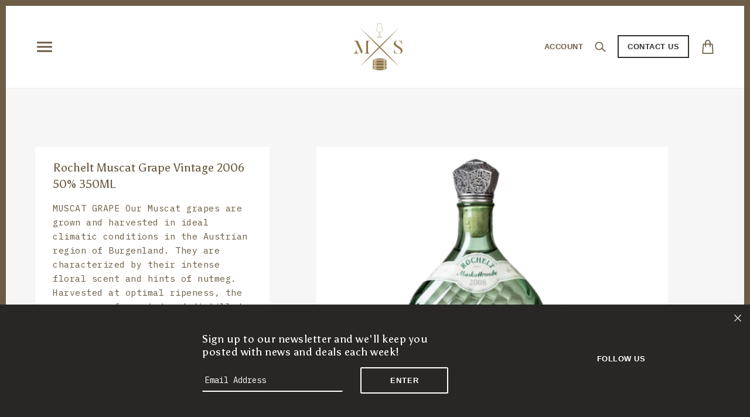

--- FILE ---
content_type: text/css
request_url: https://mindspirits.com.au/cdn/shop/t/7/assets/theme.scss.css?v=40015627422393066021698648760
body_size: 20144
content:
@charset "UTF-8";/*! normalize.css v2.1.2 | MIT License | git.io/normalize */article,aside,details,figcaption,figure,footer,header,hgroup,main,nav,section,summary{display:block}audio,canvas,video{display:inline-block}audio:not([controls]){display:none;height:0}[hidden],template{display:none}script{display:none!important}html{font-family:sans-serif;-ms-text-size-adjust:100%;-webkit-text-size-adjust:100%}body{margin:0}a{background:transparent}a:focus{outline:thin dotted}a:active,a:hover{outline:0}h1{font-size:2em;margin:.67em 0}abbr[title]{border-bottom:1px dotted}b,strong{font-weight:700}dfn{font-style:italic}hr{-webkit-box-sizing:content-box;box-sizing:content-box;height:0}mark{background:#ff0;color:#000}code,kbd,pre,samp{font-family:monospace,serif;font-size:1em}pre{white-space:pre-wrap}q{quotes:"\201c" "\201d" "\2018" "\2019"}small{font-size:80%}sub,sup{font-size:75%;line-height:0;position:relative;vertical-align:baseline}sup{top:-.5em}sub{bottom:-.25em}img{border:0}svg:not(:root){overflow:hidden}figure{margin:0}fieldset{border:1px solid #c0c0c0;margin:0 2px;padding:.35em .625em .75em}legend{border:0;padding:0}button,input,select,textarea{font-family:inherit;font-size:100%;margin:0}button,input{line-height:normal}button,select{text-transform:none}button,html input[type=button],input[type=reset],input[type=submit]{-webkit-appearance:button;cursor:pointer}button[disabled],html input[disabled]{cursor:default}input[type=checkbox],input[type=radio]{-webkit-box-sizing:border-box;box-sizing:border-box;padding:0}input[type=search]{-webkit-appearance:textfield;-webkit-box-sizing:content-box;box-sizing:content-box}input[type=search]::-webkit-search-cancel-button,input[type=search]::-webkit-search-decoration{-webkit-appearance:none}*,*:before,*:after{-webkit-box-sizing:border-box;box-sizing:border-box}.clearfix:after,.fw--blocks:after{content:" ";display:block;height:0;clear:both;overflow:hidden;visibility:hidden}.show-after-js{visibility:hidden}html.after-js-loaded .show-after-js{visibility:visible}.image-scale-hack{-webkit-transform:rotate(.0001deg);transform:rotate(.0001deg)}.fw--loading_animation{display:none}.fw--align--center-y{position:relative;top:50%;-webkit-transform:translateY(-50%);transform:translateY(-50%)}.fw--align--center-x{position:absolute;left:50%;-webkit-transform:translateX(-50%);transform:translate(-50%)}.fw--align--center{position:absolute;top:50%;left:50%;-webkit-transform:translate(-50%,-50%);transform:translate(-50%,-50%)}.fw--align--center-x.fw--align--center-y{-webkit-transform:translate(-50%,-50%);transform:translate(-50%,-50%)}.fw--align--left{position:absolute;left:0}.fw--align--right{position:absolute;right:0}.fw--align--top{position:absolute;top:0}.fw--align--bottom{position:absolute;bottom:0}.fw--align--fill-y--dynamic,.fw--align--fill-y--fixed{display:block}.show--small,.show--medium,.show--large,.show--small-medium,.show--medium-large{display:none!important}@media only screen and (max-width: 767px){.show--small{display:inherit!important}}@media only screen and (max-width: 1023px){.show--small-medium{display:inherit!important}}@media only screen and (min-width: 768px) and (max-width: 1023px){.show--medium{display:inherit!important}}@media only screen and (min-width: 768px){.show--medium-large{display:inherit!important}}@media only screen and (min-width: 1024px){.show--large{display:inherit!important}}.hide-for-all{display:none!important}.spacing--1{padding:5px}.spacing--2{padding:10px}.spacing--3{padding:15px}.spacing--4{padding:30px}.spacing--5{padding:50px}.spacing--6{padding:70px}.spacing--7{padding:100px}.spacing--1x{padding-left:5px;padding-right:5px}.spacing--2x{padding-left:10px;padding-right:10px}.spacing--3x{padding-left:15px;padding-right:15px}.spacing--4x{padding-left:30px;padding-right:30px}.spacing--5x{padding-left:50px;padding-right:50px}.spacing--6x{padding-left:70px;padding-right:70px}.spacing--7x{padding-left:100px;padding-right:100px}.spacing--1y{padding-top:5px;padding-bottom:5px}.spacing--2y{padding-top:10px;padding-bottom:10px}.spacing--3y{padding-top:15px;padding-bottom:15px}.spacing--4y{padding-top:30px;padding-bottom:30px}.spacing--5y{padding-top:50px;padding-bottom:50px}.spacing--6y{padding-top:70px;padding-bottom:70px}.spacing--7y{padding-top:100px;padding-bottom:100px}@media only screen and (max-width: 767px){.spacing--small-1{padding:5px}.spacing--small-2{padding:10px}.spacing--small-3{padding:15px}.spacing--small-4{padding:30px}.spacing--small-5{padding:50px}.spacing--small-6{padding:70px}.spacing--small-7{padding:100px}.spacing--small-1x{padding-left:5px;padding-right:5px}.spacing--small-2x{padding-left:10px;padding-right:10px}.spacing--small-3x{padding-left:15px;padding-right:15px}.spacing--small-4x{padding-left:30px;padding-right:30px}.spacing--small-5x{padding-left:50px;padding-right:50px}.spacing--small-6x{padding-left:70px;padding-right:70px}.spacing--small-7x{padding-left:100px;padding-right:100px}.spacing--small-1y{padding-top:5px;padding-bottom:5px}.spacing--small-2y{padding-top:10px;padding-bottom:10px}.spacing--small-3y{padding-top:15px;padding-bottom:15px}.spacing--small-4y{padding-top:30px;padding-bottom:30px}.spacing--small-5y{padding-top:50px;padding-bottom:50px}.spacing--small-6y{padding-top:70px;padding-bottom:70px}.spacing--small-7y{padding-top:100px;padding-bottom:100px}}.spacer{padding-bottom:0}.fw--blocks{display:block;margin:0 auto;position:relative;padding:0}.fw--blocks.show-after-js{visibility:hidden}.fw--blocks>*,.fw--blocks .block{position:relative;float:left;display:block;margin:0;width:100%;min-height:1px}.fw--blocks>*.show-after-js,.fw--blocks .block.show-after-js{visibility:hidden}.fw--blocks.list>*,.fw--blocks.list .item{display:inline-block;width:auto;float:none}.fw--blocks.vertical>*,.fw--blocks.vertical .item{float:none;display:block}.fw--blocks .width--1{width:8.33333%}.fw--blocks .width--2{width:16.66667%}.fw--blocks .width--3{width:25%}.fw--blocks .width--4{width:33.33333%}.fw--blocks .width--5{width:41.66667%}.fw--blocks .width--6{width:50%}.fw--blocks .width--7{width:58.33333%}.fw--blocks .width--8{width:66.66667%}.fw--blocks .width--9{width:75%}.fw--blocks .width--10{width:83.33333%}.fw--blocks .width--11{width:91.66667%}.fw--blocks .width--12{width:100%}@media only screen and (min-width: 768px){.fw--blocks .width--medium-1{width:8.33333%}}@media only screen and (min-width: 768px){.fw--blocks .width--medium-2{width:16.66667%}}@media only screen and (min-width: 768px){.fw--blocks .width--medium-3{width:25%}}@media only screen and (min-width: 768px){.fw--blocks .width--medium-4{width:33.33333%}}@media only screen and (min-width: 768px){.fw--blocks .width--medium-5{width:41.66667%}}@media only screen and (min-width: 768px){.fw--blocks .width--medium-6{width:50%}}@media only screen and (min-width: 768px){.fw--blocks .width--medium-7{width:58.33333%}}@media only screen and (min-width: 768px){.fw--blocks .width--medium-8{width:66.66667%}}@media only screen and (min-width: 768px){.fw--blocks .width--medium-9{width:75%}}@media only screen and (min-width: 768px){.fw--blocks .width--medium-10{width:83.33333%}}@media only screen and (min-width: 768px){.fw--blocks .width--medium-11{width:91.66667%}}@media only screen and (min-width: 768px){.fw--blocks .width--medium-12{width:100%}}@media only screen and (min-width: 1024px){.fw--blocks .width--large-1{width:8.33333%}}@media only screen and (min-width: 1024px){.fw--blocks .width--large-2{width:16.66667%}}@media only screen and (min-width: 1024px){.fw--blocks .width--large-3{width:25%}}@media only screen and (min-width: 1024px){.fw--blocks .width--large-4{width:33.33333%}}@media only screen and (min-width: 1024px){.fw--blocks .width--large-5{width:41.66667%}}@media only screen and (min-width: 1024px){.fw--blocks .width--large-6{width:50%}}@media only screen and (min-width: 1024px){.fw--blocks .width--large-7{width:58.33333%}}@media only screen and (min-width: 1024px){.fw--blocks .width--large-8{width:66.66667%}}@media only screen and (min-width: 1024px){.fw--blocks .width--large-9{width:75%}}@media only screen and (min-width: 1024px){.fw--blocks .width--large-10{width:83.33333%}}@media only screen and (min-width: 1024px){.fw--blocks .width--large-11{width:91.66667%}}@media only screen and (min-width: 1024px){.fw--blocks .width--large-12{width:100%}}.fw--blocks.clear-after--1>*:nth-child(n+1),.fw--blocks.clear-after--1 .block:nth-child(n+1){clear:left}.fw--blocks.clear-after--2>*:nth-child(odd),.fw--blocks.clear-after--2 .block:nth-child(odd){clear:left}.fw--blocks.clear-after--3>*:nth-child(3n+1),.fw--blocks.clear-after--3 .block:nth-child(3n+1){clear:left}.fw--blocks.clear-after--4>*:nth-child(4n+1),.fw--blocks.clear-after--4 .block:nth-child(4n+1){clear:left}.fw--blocks.clear-after--5>*:nth-child(5n+1),.fw--blocks.clear-after--5 .block:nth-child(5n+1){clear:left}.fw--blocks.clear-after--6>*:nth-child(6n+1),.fw--blocks.clear-after--6 .block:nth-child(6n+1){clear:left}.fw--blocks.clear-after--7>*:nth-child(7n+1),.fw--blocks.clear-after--7 .block:nth-child(7n+1){clear:left}.fw--blocks.clear-after--8>*:nth-child(8n+1),.fw--blocks.clear-after--8 .block:nth-child(8n+1){clear:left}.fw--blocks.clear-after--9>*:nth-child(9n+1),.fw--blocks.clear-after--9 .block:nth-child(9n+1){clear:left}.fw--blocks.clear-after--10>*:nth-child(10n+1),.fw--blocks.clear-after--10 .block:nth-child(10n+1){clear:left}.fw--blocks.clear-after--11>*:nth-child(11n+1),.fw--blocks.clear-after--11 .block:nth-child(11n+1){clear:left}.fw--blocks.clear-after--12>*:nth-child(12n+1),.fw--blocks.clear-after--12 .block:nth-child(12n+1){clear:left}@media only screen and (max-width: 767px){.fw--blocks.clear-after--small-1>*:nth-child(n+1),.fw--blocks.clear-after--small-1 .block:nth-child(n+1){clear:left}}@media only screen and (max-width: 767px){.fw--blocks.clear-after--small-2>*:nth-child(odd),.fw--blocks.clear-after--small-2 .block:nth-child(odd){clear:left}}@media only screen and (max-width: 767px){.fw--blocks.clear-after--small-3>*:nth-child(3n+1),.fw--blocks.clear-after--small-3 .block:nth-child(3n+1){clear:left}}@media only screen and (max-width: 767px){.fw--blocks.clear-after--small-4>*:nth-child(4n+1),.fw--blocks.clear-after--small-4 .block:nth-child(4n+1){clear:left}}@media only screen and (max-width: 767px){.fw--blocks.clear-after--small-5>*:nth-child(5n+1),.fw--blocks.clear-after--small-5 .block:nth-child(5n+1){clear:left}}@media only screen and (max-width: 767px){.fw--blocks.clear-after--small-6>*:nth-child(6n+1),.fw--blocks.clear-after--small-6 .block:nth-child(6n+1){clear:left}}@media only screen and (max-width: 767px){.fw--blocks.clear-after--small-7>*:nth-child(7n+1),.fw--blocks.clear-after--small-7 .block:nth-child(7n+1){clear:left}}@media only screen and (max-width: 767px){.fw--blocks.clear-after--small-8>*:nth-child(8n+1),.fw--blocks.clear-after--small-8 .block:nth-child(8n+1){clear:left}}@media only screen and (max-width: 767px){.fw--blocks.clear-after--small-9>*:nth-child(9n+1),.fw--blocks.clear-after--small-9 .block:nth-child(9n+1){clear:left}}@media only screen and (max-width: 767px){.fw--blocks.clear-after--small-10>*:nth-child(10n+1),.fw--blocks.clear-after--small-10 .block:nth-child(10n+1){clear:left}}@media only screen and (max-width: 767px){.fw--blocks.clear-after--small-11>*:nth-child(11n+1),.fw--blocks.clear-after--small-11 .block:nth-child(11n+1){clear:left}}@media only screen and (max-width: 767px){.fw--blocks.clear-after--small-12>*:nth-child(12n+1),.fw--blocks.clear-after--small-12 .block:nth-child(12n+1){clear:left}}@media only screen and (min-width: 768px) and (max-width: 1023px){.fw--blocks.clear-after--medium-1>*:nth-child(n+1),.fw--blocks.clear-after--medium-1 .block:nth-child(n+1){clear:left}}@media only screen and (min-width: 768px) and (max-width: 1023px){.fw--blocks.clear-after--medium-2>*:nth-child(odd),.fw--blocks.clear-after--medium-2 .block:nth-child(odd){clear:left}}@media only screen and (min-width: 768px) and (max-width: 1023px){.fw--blocks.clear-after--medium-3>*:nth-child(3n+1),.fw--blocks.clear-after--medium-3 .block:nth-child(3n+1){clear:left}}@media only screen and (min-width: 768px) and (max-width: 1023px){.fw--blocks.clear-after--medium-4>*:nth-child(4n+1),.fw--blocks.clear-after--medium-4 .block:nth-child(4n+1){clear:left}}@media only screen and (min-width: 768px) and (max-width: 1023px){.fw--blocks.clear-after--medium-5>*:nth-child(5n+1),.fw--blocks.clear-after--medium-5 .block:nth-child(5n+1){clear:left}}@media only screen and (min-width: 768px) and (max-width: 1023px){.fw--blocks.clear-after--medium-6>*:nth-child(6n+1),.fw--blocks.clear-after--medium-6 .block:nth-child(6n+1){clear:left}}@media only screen and (min-width: 768px) and (max-width: 1023px){.fw--blocks.clear-after--medium-7>*:nth-child(7n+1),.fw--blocks.clear-after--medium-7 .block:nth-child(7n+1){clear:left}}@media only screen and (min-width: 768px) and (max-width: 1023px){.fw--blocks.clear-after--medium-8>*:nth-child(8n+1),.fw--blocks.clear-after--medium-8 .block:nth-child(8n+1){clear:left}}@media only screen and (min-width: 768px) and (max-width: 1023px){.fw--blocks.clear-after--medium-9>*:nth-child(9n+1),.fw--blocks.clear-after--medium-9 .block:nth-child(9n+1){clear:left}}@media only screen and (min-width: 768px) and (max-width: 1023px){.fw--blocks.clear-after--medium-10>*:nth-child(10n+1),.fw--blocks.clear-after--medium-10 .block:nth-child(10n+1){clear:left}}@media only screen and (min-width: 768px) and (max-width: 1023px){.fw--blocks.clear-after--medium-11>*:nth-child(11n+1),.fw--blocks.clear-after--medium-11 .block:nth-child(11n+1){clear:left}}@media only screen and (min-width: 768px) and (max-width: 1023px){.fw--blocks.clear-after--medium-12>*:nth-child(12n+1),.fw--blocks.clear-after--medium-12 .block:nth-child(12n+1){clear:left}}@media only screen and (min-width: 1024px){.fw--blocks.clear-after--large-1>*:nth-child(n+1),.fw--blocks.clear-after--large-1 .block:nth-child(n+1){clear:left}}@media only screen and (min-width: 1024px){.fw--blocks.clear-after--large-2>*:nth-child(odd),.fw--blocks.clear-after--large-2 .block:nth-child(odd){clear:left}}@media only screen and (min-width: 1024px){.fw--blocks.clear-after--large-3>*:nth-child(3n+1),.fw--blocks.clear-after--large-3 .block:nth-child(3n+1){clear:left}}@media only screen and (min-width: 1024px){.fw--blocks.clear-after--large-4>*:nth-child(4n+1),.fw--blocks.clear-after--large-4 .block:nth-child(4n+1){clear:left}}@media only screen and (min-width: 1024px){.fw--blocks.clear-after--large-5>*:nth-child(5n+1),.fw--blocks.clear-after--large-5 .block:nth-child(5n+1){clear:left}}@media only screen and (min-width: 1024px){.fw--blocks.clear-after--large-6>*:nth-child(6n+1),.fw--blocks.clear-after--large-6 .block:nth-child(6n+1){clear:left}}@media only screen and (min-width: 1024px){.fw--blocks.clear-after--large-7>*:nth-child(7n+1),.fw--blocks.clear-after--large-7 .block:nth-child(7n+1){clear:left}}@media only screen and (min-width: 1024px){.fw--blocks.clear-after--large-8>*:nth-child(8n+1),.fw--blocks.clear-after--large-8 .block:nth-child(8n+1){clear:left}}@media only screen and (min-width: 1024px){.fw--blocks.clear-after--large-9>*:nth-child(9n+1),.fw--blocks.clear-after--large-9 .block:nth-child(9n+1){clear:left}}@media only screen and (min-width: 1024px){.fw--blocks.clear-after--large-10>*:nth-child(10n+1),.fw--blocks.clear-after--large-10 .block:nth-child(10n+1){clear:left}}@media only screen and (min-width: 1024px){.fw--blocks.clear-after--large-11>*:nth-child(11n+1),.fw--blocks.clear-after--large-11 .block:nth-child(11n+1){clear:left}}@media only screen and (min-width: 1024px){.fw--blocks.clear-after--large-12>*:nth-child(12n+1),.fw--blocks.clear-after--large-12 .block:nth-child(12n+1){clear:left}}.fw--blocks.spacing--1{padding:2.5px}.fw--blocks.spacing--1>*{padding:2.5px}.fw--blocks.spacing--2{padding:5px}.fw--blocks.spacing--2>*{padding:5px}.fw--blocks.spacing--3{padding:7.5px}.fw--blocks.spacing--3>*{padding:7.5px}.fw--blocks.spacing--4{padding:15px}.fw--blocks.spacing--4>*{padding:15px}.fw--blocks.spacing--5{padding:25px}.fw--blocks.spacing--5>*{padding:25px}.fw--blocks.spacing--6{padding:35px}.fw--blocks.spacing--6>*{padding:35px}.fw--blocks.spacing--1x{padding-left:2.5px;padding-right:2.5px}.fw--blocks.spacing--1x>*{padding-left:2.5px;padding-right:2.5px}.fw--blocks.spacing--2x{padding-left:5px;padding-right:5px}.fw--blocks.spacing--2x>*{padding-left:5px;padding-right:5px}.fw--blocks.spacing--3x{padding-left:7.5px;padding-right:7.5px}.fw--blocks.spacing--3x>*{padding-left:7.5px;padding-right:7.5px}.fw--blocks.spacing--4x{padding-left:15px;padding-right:15px}.fw--blocks.spacing--4x>*{padding-left:15px;padding-right:15px}.fw--blocks.spacing--5x{padding-left:25px;padding-right:25px}.fw--blocks.spacing--5x>*{padding-left:25px;padding-right:25px}.fw--blocks.spacing--6x{padding-left:35px;padding-right:35px}.fw--blocks.spacing--6x>*{padding-left:35px;padding-right:35px}.fw--blocks.spacing--1y{padding-top:2.5px;padding-bottom:2.5px}.fw--blocks.spacing--1y>*{padding-top:2.5px;padding-bottom:2.5px}.fw--blocks.spacing--2y{padding-top:5px;padding-bottom:5px}.fw--blocks.spacing--2y>*{padding-top:5px;padding-bottom:5px}.fw--blocks.spacing--3y{padding-top:7.5px;padding-bottom:7.5px}.fw--blocks.spacing--3y>*{padding-top:7.5px;padding-bottom:7.5px}.fw--blocks.spacing--4y{padding-top:15px;padding-bottom:15px}.fw--blocks.spacing--4y>*{padding-top:15px;padding-bottom:15px}.fw--blocks.spacing--5y{padding-top:25px;padding-bottom:25px}.fw--blocks.spacing--5y>*{padding-top:25px;padding-bottom:25px}.fw--blocks.spacing--6y{padding-top:35px;padding-bottom:35px}.fw--blocks.spacing--6y>*{padding-top:35px;padding-bottom:35px}@media only screen and (max-width: 767px){.fw--blocks.spacing--small-0{padding:0}.fw--blocks.spacing--small-0>*{padding:0}.fw--blocks.spacing--small-1{padding:2.5px}.fw--blocks.spacing--small-1>*{padding:2.5px}.fw--blocks.spacing--small-2{padding:5px}.fw--blocks.spacing--small-2>*{padding:5px}.fw--blocks.spacing--small-3{padding:7.5px}.fw--blocks.spacing--small-3>*{padding:7.5px}.fw--blocks.spacing--small-4{padding:15px}.fw--blocks.spacing--small-4>*{padding:15px}.fw--blocks.spacing--small-5{padding:25px}.fw--blocks.spacing--small-5>*{padding:25px}.fw--blocks.spacing--small-6{padding:35px}.fw--blocks.spacing--small-6>*{padding:35px}.fw--blocks.spacing--small-0x{padding-left:0;padding-right:0}.fw--blocks.spacing--small-0x>*{padding-left:0;padding-right:0}.fw--blocks.spacing--small-1x{padding-left:2.5px;padding-right:2.5px}.fw--blocks.spacing--small-1x>*{padding-left:2.5px;padding-right:2.5px}.fw--blocks.spacing--small-2x{padding-left:5px;padding-right:5px}.fw--blocks.spacing--small-2x>*{padding-left:5px;padding-right:5px}.fw--blocks.spacing--small-3x{padding-left:7.5px;padding-right:7.5px}.fw--blocks.spacing--small-3x>*{padding-left:7.5px;padding-right:7.5px}.fw--blocks.spacing--small-4x{padding-left:15px;padding-right:15px}.fw--blocks.spacing--small-4x>*{padding-left:15px;padding-right:15px}.fw--blocks.spacing--small-5x{padding-left:25px;padding-right:25px}.fw--blocks.spacing--small-5x>*{padding-left:25px;padding-right:25px}.fw--blocks.spacing--small-6x{padding-left:35px;padding-right:35px}.fw--blocks.spacing--small-6x>*{padding-left:35px;padding-right:35px}.fw--blocks.spacing--small-0y{padding-top:0;padding-bottom:0}.fw--blocks.spacing--small-0y>*{padding-top:0;padding-bottom:0}.fw--blocks.spacing--small-1y{padding-top:2.5px;padding-bottom:2.5px}.fw--blocks.spacing--small-1y>*{padding-top:2.5px;padding-bottom:2.5px}.fw--blocks.spacing--small-2y{padding-top:5px;padding-bottom:5px}.fw--blocks.spacing--small-2y>*{padding-top:5px;padding-bottom:5px}.fw--blocks.spacing--small-3y{padding-top:7.5px;padding-bottom:7.5px}.fw--blocks.spacing--small-3y>*{padding-top:7.5px;padding-bottom:7.5px}.fw--blocks.spacing--small-4y{padding-top:15px;padding-bottom:15px}.fw--blocks.spacing--small-4y>*{padding-top:15px;padding-bottom:15px}.fw--blocks.spacing--small-5y{padding-top:25px;padding-bottom:25px}.fw--blocks.spacing--small-5y>*{padding-top:25px;padding-bottom:25px}.fw--blocks.spacing--small-6y{padding-top:35px;padding-bottom:35px}.fw--blocks.spacing--small-6y>*{padding-top:35px;padding-bottom:35px}}.fw--blocks.compact--1x{margin-left:-5px;margin-right:-5px}.fw--blocks.compact--2x{margin-left:-10px;margin-right:-10px}.fw--blocks.compact--3x{margin-left:-15px;margin-right:-15px}.fw--blocks.compact--4x{margin-left:-30px;margin-right:-30px}.fw--blocks.compact--5x{margin-left:-50px;margin-right:-50px}.fw--blocks.compact--6x{margin-left:-70px;margin-right:-70px}.fw--blocks.compact--1y{margin-top:-5px;margin-bottom:-5px}.fw--blocks.compact--2y{margin-top:-10px;margin-bottom:-10px}.fw--blocks.compact--3y{margin-top:-15px;margin-bottom:-15px}.fw--blocks.compact--4y{margin-top:-30px;margin-bottom:-30px}.fw--blocks.compact--5y{margin-top:-50px;margin-bottom:-50px}.fw--blocks.compact--6y{margin-top:-70px;margin-bottom:-70px}.bg-color--panel{background-color:#f6f6f6}.color--important{color:#a32424}body .font--size-1{font-size:10px;line-height:1.25}@media only screen and (min-width: 768px){body .font--size-1{line-height:1.375}}body .font--size-2{font-size:12px;line-height:1.25}@media only screen and (min-width: 768px){body .font--size-2{line-height:1.375}}body .font--size-3{font-size:14px;line-height:1.25}@media only screen and (min-width: 768px){body .font--size-3{line-height:1.375}}body .font--size-4{font-size:18px;line-height:1.11111111}@media only screen and (min-width: 768px){body .font--size-4{line-height:1.22222222}}body .font--size-5{font-size:22px;line-height:1.13636364}@media only screen and (min-width: 768px) and (max-width: 1023px){body .font--size-5{font-size:24px;line-height:1.25}}@media only screen and (min-width: 1024px){body .font--size-5{font-size:28px;line-height:1.25}}body .font--size-6{font-size:26px;line-height:1.15384615}@media only screen and (min-width: 768px) and (max-width: 1023px){body .font--size-6{font-size:32px;line-height:1.125}}@media only screen and (min-width: 1024px){body .font--size-6{font-size:36px;line-height:1.25}}body .font--size-7{font-size:32px;line-height:1.25}@media only screen and (min-width: 768px) and (max-width: 1023px){body .font--size-7{font-size:40px;line-height:1.125}}@media only screen and (min-width: 1024px){body .font--size-7{font-size:48px;line-height:1.05}}.wf-loading h1,.wf-loading h2,.wf-loading h3,.wf-loading h4,.wf-loading h5,.wf-loading h6,.wf-loading p,.wf-loading ul,.wf-loading li,.wf-loading a,.wf-loading blockquote{visibility:hidden}.text--uppercase{text-transform:uppercase}.text--bold{font-weight:700}.text--capitalise{text-transform:capitalize}.text--italic{font-style:italic}.text--underline,.text--underline:link{text-decoration:underline}.placeholder--root{position:relative;width:100%}.placeholder--root svg{fill:#cbcbcb;color:#cbcbcb;background-color:#e9e9e9;display:block;position:absolute;top:0;left:0;width:100%;height:100%;max-width:100%;max-height:100%}.placeholder--container{max-width:100%}hr{border:0;padding:0;border-bottom:1px solid #eaeaea}.text-align--left{text-align:left}.text-align--center{text-align:center}.text-align--right{text-align:right}@media only screen and (min-width: 768px){.text-align--medium-left{text-align:left}.text-align--medium-center{text-align:center}.text-align--medium-right{text-align:right}}@media only screen and (min-width: 1024px){.text-align--large-left{text-align:left}.text-align--large-center{text-align:center}.text-align--large-right{text-align:right}}.divider{display:block;border-top:1px solid #eaeaea}.panel{background:#f6f6f6;border:1px solid #eaeaea;border-radius:3px}.list--no-style{list-style:none;margin:0;padding:0}table{background:transparent;border-top:solid 1px #eaeaea;border-bottom:solid 1px #eaeaea;border-radius:5px;border-collapse:separate}table.no-border{border:0px}table tr:first-child td:first-child,table tr:first-child th:first-child{border-top-left-radius:5px}table thead~tbody tr:first-child td:first-child,table thead~tbody tr:first-child th:first-child{border-radius:0}table tr:first-child td:last-child{border-top-right-radius:5px}table thead~tbody tr:first-child td:last-child{border-radius:0}table tr:last-child td:first-child,table tr:last-child th:first-child{border-bottom-left-radius:5px}table tr:last-child td:last-child{border-bottom-right-radius:5px}table thead th:first-child{border-top-left-radius:5px}table thead th:last-child{border-top-right-radius:5px}@media only screen and (max-width: 768px){table.responsive{display:block;width:100%;-webkit-box-sizing:border-box;box-sizing:border-box;float:left;clear:left;border:0}table.responsive thead,table.responsive tbody,table.responsive th,table.responsive td,table.responsive tr{display:block;width:100%;-webkit-box-sizing:border-box;box-sizing:border-box;float:left;clear:left}table.responsive thead tr{position:absolute;top:-9999px;left:-9999px}table.responsive tr{border:1px solid #eaeaea;padding:10px}table.responsive td{line-height:1.6;border:none;border-bottom:0;position:relative;padding:5px 0}table.responsive td:empty{padding:0}table.responsive td:before{display:block;font-weight:700;word-wrap:break-word;max-width:100%}table.responsive td:before{content:attr(data-label)}}.input--number{width:90px;text-align:left;position:relative;border:1px solid #eaeaea;display:inline-block;margin-bottom:15px;padding:0 20px;background:#fff}.input--number .minus,.input--number .plus{position:absolute;height:100%;padding:0 6px;cursor:pointer;width:20px;top:0;background:#fff}.input--number .minus span,.input--number .plus span{position:absolute;top:50%;margin-top:-4px;color:#eaeaea;font-size:8px}.input--number .minus{left:0}.input--number .plus{right:0}.input--number input{position:relative;z-index:1;border-top:0;border-bottom:0;width:48px;margin:0;border-radius:0}.input--number input:focus{border-top:0;border-bottom:0}.input--number.updating input{color:#eaeaea}img{vertical-align:middle;max-width:100%}.img--cover{top:0;position:relative;display:block;height:100%;width:100%;background-repeat:no-repeat;background-position:center;background-size:cover}.responsive-video{width:100%;display:block;position:relative;padding-top:2.08333em;padding-bottom:67.5%;height:0;margin-bottom:1.33333em;overflow:hidden}.responsive-video.widescreen{padding-bottom:57.25%}.responsive-video.vimeo{padding-top:0}.responsive-video.kickstarter{padding-bottom:52%}@media only screen and (max-width: 767px){.responsive-video.kickstarter{padding-bottom:50%}}@media only screen and (min-width: 1024px){.responsive-video.kickstarter{padding-bottom:54%}}.responsive-video iframe,.responsive-video object,.responsive-video embed,.responsive-video video{position:absolute;top:0;left:0;width:100%;height:100%}.image--root{position:relative;max-width:100%}.image--root .lazyload{visibility:hidden}.image--root img{display:block;position:absolute;top:0;left:0;width:100%;height:100%}.image--container{max-width:100%}.off-canvas--viewport{width:100%;overflow:hidden;position:relative}.off-canvas--left-sidebar{position:absolute;top:0;overflow:visible;display:block;z-index:100;min-height:100vh;width:80%;max-width:400px;background-color:#fff;-webkit-transform:translateX(-100%);transform:translate(-100%)}[data-off-canvas--state=left-open] .off-canvas--left-sidebar{-webkit-box-shadow:2px 0 10px -2px #888;box-shadow:2px 0 10px -2px #888}.off-canvas--right-sidebar{position:absolute;top:0;overflow:visible;display:block;z-index:100;min-height:100vh;width:80%;max-width:400px;background-color:#fff;-webkit-transform:translateX(0);transform:translate(0);left:100%}[data-off-canvas--state=right-open] .off-canvas--right-sidebar{-webkit-box-shadow:-2px 0 10px -2px #888;box-shadow:-2px 0 10px -2px #888}.off-canvas--main-content{min-height:100%;width:100%;top:0}.off-canvas--overlay{display:none;position:fixed;top:0;left:0;width:100%;height:100%;z-index:100;opacity:0;background:#000;cursor:pointer}.off-canvas--open{display:inline-block;cursor:pointer}.off-canvas--close{position:fixed;top:10px;color:#fff;z-index:101;cursor:pointer;display:inline-block}[data-off-canvas--state=closed] .off-canvas--close{display:none}[data-off-canvas--state=left-open] .off-canvas--close{left:415px}@media only screen and (max-width: 500px){[data-off-canvas--state=left-open] .off-canvas--close{left:calc(80% + 15px)}}[data-off-canvas--state=right-open] .off-canvas--close{right:415px}@media only screen and (max-width: 500px){[data-off-canvas--state=right-open] .off-canvas--close{right:calc(80% + 15px)}}.off-canvas--close svg{width:15px;height:13px}.off-canvas--left-sidebar .social-follow{padding:30px;text-align:center}.search{position:relative;text-align:left}.search form{margin:0;position:relative}.search[data-search--view=modal]{width:400px;position:relative;padding:10px;min-height:600px}.search--toggle{cursor:pointer}.search--icon{position:absolute;top:18px;left:10px;width:15px;height:14px}[data-search--view=modal] .search--icon,[data-search--view=page] .search--icon{top:12px}.search--icon svg{width:15px;height:13px}.search--loading{display:none;position:absolute;top:25px;left:18px}.search--clear{display:none;position:absolute;line-height:50px;right:15px;top:0;color:#b9a893;cursor:pointer;text-transform:lowercase}[data-search--view=modal] .search--clear{font-size:12px}input[type=text].search--textbox,input[type=text].search--textbox:focus{margin:0;padding:0 55px 0 35px;border:0;outline:0;-webkit-box-shadow:none!important;box-shadow:none!important;font-size:13px;background:transparent;height:50px;line-height:50px}[data-search--view=modal] input[type=text].search--textbox,[data-search--view=modal] input[type=text].search--textbox:focus{font-size:18px}[data-search--view=page] input[type=text].search--textbox,[data-search--view=page] input[type=text].search--textbox:focus{font-size:18px}.search--feedback{position:relative}.search--no-results{display:none;padding:0 15px 15px;font-size:10px}.search--results{display:none;padding-bottom:10px}.search--row{display:block;padding:10px 0}.search--item{display:table;padding:10px}.search--item>*{display:table-cell;vertical-align:middle}.search--view-more{text-align:center;padding:30px 10px 10px}.search--image{width:65px;padding-right:15px}[data-search--view=modal] .search--image{width:115px}.search--image img{max-height:50px}[data-search--view=modal] .search--image img{max-height:100px}.search--title{font-size:12px}[data-search--view=sidebar] .search--icon{top:15px}.fw--breadcrumbs{width:100%}.fw--breadcrumbs>*{text-transform:capitalize}.fw--breadcrumbs>* a{text-transform:capitalize;font-weight:700}.fw--breadcrumbs>* a:after{content:" /"}.fw--pagination .container{position:relative}.fw--pagination .arrow span{font-size:22px;vertical-align:middle}.fw--pagination .arrow.left{position:absolute;left:0;top:0}.fw--pagination .arrow.right{position:absolute;right:0;top:0}html.modal-open{overflow:auto!important}.modal--link{cursor:pointer}.modal--root .fw--icon--search{width:19px;height:18px}.modal--window{position:absolute;z-index:2;top:0;left:0;display:none;min-height:100%;width:100%;max-width:100%;overflow:hidden;padding:100px}@media only screen and (max-width: 767px){.modal--window{padding:50px 10px 10px}}.modal--window .fw--icon--chevron-left,.modal--window .fw--icon--chevron-right{width:29px;height:28px}.modal--window .fw--loading_animation{display:block}.modal--window[data-modal--fullscreen=true]{padding:0}@media only screen and (max-width: 767px){.modal--window[data-modal--fullscreen=true]{padding:0}}.modal--mask{display:none;filter:progid:DXImageTransform.Microsoft.Alpha(Opacity=80);opacity:.8;position:fixed;top:0!important;left:0;height:100%;width:100%;z-index:9000;background-color:#000}.modal--container{position:relative;width:100%;min-height:100%;z-index:9002}.modal--content{position:relative;background:#fff;display:none;left:50%;max-width:100%;min-width:200px;-webkit-transform:translateX(-50%);transform:translate(-50%)}@media only screen and (min-width: 768px){.modal--content{min-width:300px}}[data-modal--fullscreen=true] .modal--content{width:100%;min-height:100vh;top:0;left:0;-webkit-transform:translateX(0);transform:translate(0)}.modal--content .responsive-video{margin-bottom:-1px}.modal--content .responsive-video.vimeo{margin-bottom:0}.modal--content.with-padding{padding:15px}.modal--content.full-width{width:100%}.modal--content.active{display:inline-block;overflow:hidden}[data-modal--fullscreen=true] .modal--content.active{overflow:visible}.modal--window.fixed{position:fixed;height:100%}.modal--window.fixed .modal--container{height:100%}.modal--window.fixed .modal--container .modal--content{top:50%;left:50%;-webkit-transform:translate(-50%,-50%);transform:translate(-50%,-50%)}.modal--loading{position:fixed;top:50%;left:50%;margin:-12.5px 0 0 -12.5px;height:25px;width:25px}.modal--close,.modal--prev,.modal--next{background-color:transparent;z-index:9002;position:fixed;cursor:pointer;font-size:30px;color:#fff;padding:10px;opacity:.8;border:none}.modal--close:hover,.modal--prev:hover,.modal--next:hover{opacity:1;background-color:transparent}.modal--close{top:0!important;right:0;padding:30px 15px;font-size:18px}[data-modal--fullscreen=true] .modal--close{color:#6d5c46}[data-modal--custom-close=true] .modal--close{display:none}@media only screen and (max-width: 767px){.modal--close{padding:10px}}.modal--prev{margin-top:-25px;left:10px;top:50%!important;display:none}.modal--next{margin-top:-25px;right:10px;top:50%!important;display:none}body.show-border [data-modal--fullscreen=true] .modal--container{border:10px solid #6d5c46}@media only screen and (max-width: 767px){body.show-border [data-modal--fullscreen=true] .modal--container{border-width:5px}}.modal--window .fw--icon--cross{width:19px;height:18px;vertical-align:top}@media only screen and (max-width: 767px){.fw--cart{font-size:12px}.fw--cart .spacing--3{padding:5px}.fw--cart .spacing--5{padding:20px}.fw--cart .font--size-2{font-size:14px;line-height:1.25}.fw--cart .right-column{border-bottom:1px solid #eaeaea}}@media only screen and (max-width: 1023px){.fw--cart .price{font-weight:700}.fw--cart textarea{max-width:400px}}@media only screen and (min-width: 1024px){.fw--cart .totals .panel{border:0;background:none}}@media only screen and (min-width: 768px) and (max-width: 1023px){.fw--cart .variant-id{border-bottom:1px solid #eaeaea}}.fw--cart .notification--empty{display:none;margin:0}.fw--cart table{width:100%}.fw--cart table td.image img{max-width:120px}.fw--cart.loading-items .notification--empty,.fw--cart.loading-items form{display:none}.fw--cart.no-items .notification--empty{display:inherit}.fw--cart.no-items form{display:none}.additional_checkout_buttons{margin-left:-10px}.additional_checkout_buttons>*:not(script){padding:15px 0 0 15px;vertical-align:top;line-height:1}@media only screen and (max-width: 767px){.additional_checkout_buttons>*:not(script){padding:15px 0 0 5px}}.additional_checkout_buttons>*:not(script):first-child,.additional_checkout_buttons>*:not(script):empty{padding-left:0}html.no-js .fw--slider{overflow:hidden}.fw--slider .owl-controls{margin-top:0}.fw--slider .owl-controls .owl-pagination{width:100%;position:absolute;bottom:10px}.fw--slider .owl-controls .owl-page span{background:#fff;border:2px solid #fff;opacity:.8;-webkit-box-shadow:0px 0px 2px #666;box-shadow:0 0 2px #666}.fw--slider .owl-controls .owl-page span:hover{opacity:1}.fw--slider .owl-controls .owl-page.active span{background:transparent;-webkit-box-shadow:inset 0 0px 2px #666,0px 0px 2px #666;box-shadow:inset 0 0 2px #666,0 0 2px #666}.fw--slider .owl-controls .owl-page .owl-numbers{display:none}.fw--slider .owl-controls .owl-page.active .owl-numbers{display:block;background:none;border:0;opacity:1;-webkit-box-shadow:none;box-shadow:none}.fw--slider .owl-item.loading{min-height:150px;background:url(//mindspirits.com.au/cdn/shop/t/7/assets/AjaxLoader.gif?v=66431031005733996371532079644) no-repeat center center}.fw--slider .grabbing{cursor:url(//mindspirits.com.au/cdn/shop/t/7/assets/grabbing.png?v=162995541551579154171532079616) 8 8,move}.fw--slider .owl-controls .owl-buttons .owl-prev,.fw--slider .owl-controls .owl-buttons .owl-next{margin-top:-16px;position:absolute;background:none;top:50%;color:#fff;text-shadow:0px 0px 2px #666}.fw--slider .owl-prev{left:0;height:21px;margin:-10px 0 0 -30px}.fw--slider .owl-next{right:0;height:21px;margin:-10px -30px 0 0}.fw--slider.owl-carousel .owl-wrapper{display:-webkit-box!important;display:-ms-flexbox!important;display:flex!important;text-align:center}.fw--slider.owl-carousel .owl-item{display:-webkit-box;display:-ms-flexbox;display:flex;-webkit-box-align:center;-ms-flex-align:center;align-items:center;-webkit-box-pack:center;-ms-flex-pack:center;justify-content:center;padding:0 25px}.fw--slider .owl-controls .owl-buttons{position:absolute;top:50%;-webkit-transform:translateY(-50%);transform:translateY(-50%);width:100%}.fw--slider .owl-controls .owl-buttons .owl-next,.fw--slider .owl-controls .owl-buttons .owl-prev{text-shadow:none;color:#6d5c46;padding:0;margin-top:-32px;font-size:28px}@media only screen and (max-width: 767px){.fw--slider .owl-controls .owl-buttons .owl-next,.fw--slider .owl-controls .owl-buttons .owl-prev{margin-top:-30px;font-size:24px}}.fw--slider .owl-controls .owl-buttons .owl-prev{left:-12px}.fw--slider .owl-controls .owl-buttons .owl-next{right:-12px}.fw--slider .owl-controls .owl-numbers{font-size:14px;border-radius:0;padding:0}.fw--slider .owl-controls .owl-pagination{width:100%;position:absolute;top:-30px;height:30px}.slider .title{font-size:30px!important;text-transform:none!important}@media only screen and (max-width: 767px){.slider .title{font-size:24px!important}}html,html a{-webkit-font-smoothing:antialiased;-moz-osx-font-smoothing:grayscale;text-shadow:1px 1px 1px rgba(0,0,0,.004)}ul,ol,dl{list-style-position:inside}ol{counter-reset:item;padding:0;list-style-type:decimal}ol li{display:block}ol>li:before{content:counters(item,".") ". ";counter-increment:item}ol ol li:before{content:counters(item,".") " ";counter-increment:item}blockquote{font-style:italic;padding-left:15px;margin-left:0;border-left:2px solid;font-weight:300}.no-touchevents a{-webkit-transition:color .2s ease;transition:color .2s ease}a,a:link,a:visited,a:hover{color:#6d5c46;text-decoration:none}h1,h2,h3,h4,h5,h6{font-weight:700}.error{color:#a32424}label{text-transform:uppercase}.no-touchevents .button{-webkit-transition-property:color,border-color,background-color;transition-property:color,border-color,background-color;-webkit-transition-duration:.2s;transition-duration:.2s;-webkit-transition-timing-function:cubic-bezier(.25,.46,.45,.94);transition-timing-function:cubic-bezier(.25,.46,.45,.94)}*::-webkit-input-placeholder,*:-moz-placeholder,*::-moz-placeholder,*:-ms-input-placeholder{color:#6d5c46}.rte-content a,.rte-content a:link,.rte-content a:visited,.rte-content a:hover,.colored-links a,.colored-links a:link,.colored-links a:visited,.colored-links a:hover{color:#b9a893}.rte-content ul,.rte-content ol,.rte-content dl{list-style-position:outside;padding-left:40px}body{line-height:1.625}h1,h2,h3,h4,h5,h6{margin:0;line-height:1.25;padding:0}p,blockquote{margin:0 0 15px}blockquote{padding-left:15px}hr{margin:30px 0}ul,ol{margin:0 0 15px;line-height:1;padding:0}ol ol,ul ul{padding-left:15px;margin-top:10px}li{line-height:1;margin-bottom:10px}label{margin:0 0 5px;display:block}input,textarea{padding:9px 15px;margin:0 0 15px}input.compact,textarea.compact{padding:6px;margin:0 0 5px}select{margin:0 0 15px}input[type=file],input[type=color]{padding:0}input[type=radio],input[type=checkbox]{padding:0;margin:0 10px 0 0}table,img{margin:0}tr td,tr th{padding:15px}.rte-content h1,.rte-content h2,.rte-content h3,.rte-content h4,.rte-content h5,.rte-content h6,.rte-content table,.rte-content img{margin:0 0 15px}.rte-content li{line-height:1.375;margin-bottom:5px}.errors{color:#a32424}.errors ul{list-style:none;margin:0 0 15px;padding:0}form.custom .custom.dropdown{background:none}form.custom .custom.dropdown ul li.disabled{text-decoration:line-through}input.compact,button.compact,select.compact{font-size:12px}input,textarea,select{width:100%;max-width:100%;background-color:#fff;color:#6d5c46;font-size:14px}input:focus,textarea:focus,select:focus{color:#6d5c46;background-color:#fff}::-webkit-input-placeholder{color:#6d5c46}:-moz-placeholder{color:#6d5c46}::-moz-placeholder{color:#6d5c46}:-ms-input-placeholder{color:#6d5c46}input[type=submit],input[type=button],input[type=radio],input[type=checkbox],input[type=reset]{width:auto}input[type=text],input[type=password],input[type=date],input[type=datetime],input[type=datetime-local],input[type=month],input[type=week],input[type=email],input[type=number],input[type=search],input[type=tel],input[type=time],input[type=url],textarea{border-radius:2px;border:1px solid #eaeaea;-webkit-box-shadow:none!important;box-shadow:none!important;-webkit-appearance:none!important;-moz-appearance:none!important;appearance:none!important}input[type=text]:focus,input[type=password]:focus,input[type=date]:focus,input[type=datetime]:focus,input[type=datetime-local]:focus,input[type=month]:focus,input[type=week]:focus,input[type=email]:focus,input[type=number]:focus,input[type=search]:focus,input[type=tel]:focus,input[type=time]:focus,input[type=url]:focus,textarea:focus{border:1px solid #eaeaea}input[type=color]{width:25px}select{background-position:right center;background-image:url([data-uri]);background-repeat:no-repeat;background-position:right 10px center;text-indent:.01px;text-overflow:"";cursor:pointer;padding:9px 28px 9px 15px;width:100%;border-radius:2px;border:1px solid #eaeaea}select.compact{padding:5px 28px 5px 15px}select::-ms-expand{display:none}select,textarea{-webkit-appearance:none;-moz-appearance:none;appearance:none}input{line-height:normal}html input[type=button],input[type=reset],input[type=submit]{-webkit-appearance:none;-moz-appearance:none;appearance:none;-webkit-font-smoothing:antialiased;-moz-osx-font-smoothing:grayscale;text-shadow:1px 1px 1px rgba(0,0,0,.004);cursor:pointer}.button[disabled],html input[disabled]{cursor:default}input[type=search]{-webkit-appearance:textfield;-moz-appearance:textfield;appearance:textfield;-webkit-box-sizing:content-box;box-sizing:content-box}input[type=search]::-webkit-search-cancel-button,input[type=search]::-webkit-search-decoration{-webkit-appearance:none;appearance:none}textarea{overflow:auto;vertical-align:top}table{border-collapse:collapse;border-spacing:0}.button,a.button,input[type=submit],input[type=button],input[type=reset]{background:#6d5c46;color:#fff;-webkit-box-shadow:none;box-shadow:none;border:0;border-radius:1px;display:inline-block;zoom:1;height:38px;line-height:36px;letter-spacing:1px;padding:0 15px;vertical-align:bottom}button{background:none;border:0;color:inherit;font:inherit;line-height:normal;overflow:visible;padding:0;-webkit-appearance:button;-moz-appearance:button;appearance:button;-webkit-user-select:none;-moz-user-select:none;-ms-user-select:none;user-select:none}button::-moz-focus-inner,input::-moz-focus-inner{border:0;padding:0}.owl-wrapper:after{content:".";display:block;clear:both;visibility:hidden;line-height:0;height:0}.owl-carousel{display:none;position:relative;width:100%;-ms-touch-action:pan-y}.owl-carousel .owl-wrapper{display:none;position:relative;-webkit-transform:translate3d(0,0,0);transform:translateZ(0)}.owl-carousel .owl-wrapper-outer{overflow:hidden;position:relative;width:100%}.owl-carousel .owl-wrapper-outer.autoHeight{-webkit-transition:height .5s ease-in-out;transition:height .5s ease-in-out}.owl-carousel .owl-item{float:left}.owl-controls .owl-page,.owl-controls .owl-buttons div{cursor:pointer}.owl-controls{-webkit-user-select:none;-moz-user-select:none;-ms-user-select:none;user-select:none;-webkit-tap-highlight-color:transparent}.grabbing{cursor:url(grabbing.png) 8 8,move}.owl-carousel .owl-wrapper,.owl-carousel .owl-item{-webkit-backface-visibility:hidden;backface-visibility:hidden;-webkit-transform:translate3d(0,0,0);transform:translateZ(0)}.owl-theme .owl-controls{margin-top:10px;text-align:center}.owl-theme .owl-controls .owl-buttons div{color:#fff;display:inline-block;zoom:1;*display: inline;margin:5px;padding:3px 10px;font-size:12px;border-radius:30px;background:#869791}.owl-theme .owl-controls.clickable .owl-buttons div:hover{opacity:1;text-decoration:none}.owl-theme .owl-controls .owl-page{display:inline-block;zoom:1;*display: inline}.owl-theme .owl-controls .owl-page span{display:block;width:12px;height:12px;margin:5px 7px;opacity:.5;border-radius:20px;background:#869791}.owl-theme .owl-controls .owl-page.active span,.owl-theme .owl-controls.clickable .owl-page:hover span{opacity:1}.owl-theme .owl-controls .owl-page span.owl-numbers{height:auto;width:auto;color:#6d5c46;padding:2px 10px;font-size:12px;border-radius:30px}.owl-item.loading{min-height:150px;background:url(AjaxLoader.gif) no-repeat center center}.owl-origin{-webkit-perspective-origin-x:50%;-webkit-perspective-origin-y:50%;-moz-perspective-origin-x:50%;-moz-perspective-origin-y:50%;-webkit-perspective:1200px;perspective:1200px}.owl-fade-out{z-index:10;-webkit-animation:fadeOut .7s both ease;animation:fadeOut .7s both ease}.owl-fade-in{-webkit-animation:fadeIn .7s both ease;animation:fadeIn .7s both ease}.owl-backSlide-out{-webkit-animation:backSlideOut 1s both ease;animation:backSlideOut 1s both ease}.owl-backSlide-in{-webkit-animation:backSlideIn 1s both ease;animation:backSlideIn 1s both ease}.owl-goDown-out{-webkit-animation:scaleToFade .7s ease both;animation:scaleToFade .7s ease both}.owl-goDown-in{-webkit-animation:goDown .6s ease both;animation:goDown .6s ease both}.owl-fadeUp-in{-webkit-animation:scaleUpFrom .5s ease both;animation:scaleUpFrom .5s ease both}.owl-fadeUp-out{-webkit-animation:scaleUpTo .5s ease both;animation:scaleUpTo .5s ease both}@-webkit-keyframes empty{0%{opacity:1}}@keyframes empty{0%{opacity:1}}@-webkit-keyframes fadeIn{0%{opacity:0}to{opacity:1}}@keyframes fadeIn{0%{opacity:0}to{opacity:1}}@-webkit-keyframes fadeOut{0%{opacity:1}to{opacity:0}}@keyframes fadeOut{0%{opacity:1}to{opacity:0}}@-webkit-keyframes backSlideOut{25%{opacity:.5;-webkit-transform:translateZ(-500px);transform:translateZ(-500px)}75%{opacity:.5;-webkit-transform:translateZ(-500px) translateX(-200%);transform:translateZ(-500px) translate(-200%)}to{opacity:.5;-webkit-transform:translateZ(-500px) translateX(-200%);transform:translateZ(-500px) translate(-200%)}}@keyframes backSlideOut{25%{opacity:.5;-webkit-transform:translateZ(-500px);transform:translateZ(-500px)}75%{opacity:.5;-webkit-transform:translateZ(-500px) translateX(-200%);transform:translateZ(-500px) translate(-200%)}to{opacity:.5;-webkit-transform:translateZ(-500px) translateX(-200%);transform:translateZ(-500px) translate(-200%)}}@-webkit-keyframes backSlideIn{0%,25%{opacity:.5;-webkit-transform:translateZ(-500px) translateX(200%);transform:translateZ(-500px) translate(200%)}75%{opacity:.5;-webkit-transform:translateZ(-500px);transform:translateZ(-500px)}to{opacity:1;-webkit-transform:translateZ(0) translateX(0);transform:translateZ(0) translate(0)}}@keyframes backSlideIn{0%,25%{opacity:.5;-webkit-transform:translateZ(-500px) translateX(200%);transform:translateZ(-500px) translate(200%)}75%{opacity:.5;-webkit-transform:translateZ(-500px);transform:translateZ(-500px)}to{opacity:1;-webkit-transform:translateZ(0) translateX(0);transform:translateZ(0) translate(0)}}@-webkit-keyframes scaleToFade{to{opacity:0;-webkit-transform:scale(.8);transform:scale(.8)}}@keyframes scaleToFade{to{opacity:0;-webkit-transform:scale(.8);transform:scale(.8)}}@-webkit-keyframes goDown{0%{-webkit-transform:translateY(-100%);transform:translateY(-100%)}}@keyframes goDown{0%{-webkit-transform:translateY(-100%);transform:translateY(-100%)}}@-webkit-keyframes scaleUpFrom{0%{opacity:0;-webkit-transform:scale(1.5);transform:scale(1.5)}}@keyframes scaleUpFrom{0%{opacity:0;-webkit-transform:scale(1.5);transform:scale(1.5)}}@-webkit-keyframes scaleUpTo{to{opacity:0;-webkit-transform:scale(1.5);transform:scale(1.5)}}@keyframes scaleUpTo{to{opacity:0;-webkit-transform:scale(1.5);transform:scale(1.5)}}.font--heading-1{font-family:Asul,Helvetica,Arial,sans-serif;letter-spacing:0px;font-size:30px;line-height:1.4;margin:-.2em 0}@media only screen and (max-width: 767px){.font--heading-1{font-size:24px;line-height:1.2}}h1,h2{font-family:Asul,Helvetica,Arial,sans-serif;letter-spacing:0px;font-size:30px;line-height:1.4;margin:-.2em 0}@media only screen and (max-width: 767px){h1,h2{font-size:24px;line-height:1.2}}.font--heading-2{font-family:Asul,Helvetica,Arial,sans-serif;font-weight:400;font-size:20px;line-height:1.4}@media only screen and (max-width: 767px){.font--heading-2{font-size:16px;line-height:1.2}}h3{font-family:Asul,Helvetica,Arial,sans-serif;font-weight:400;font-size:20px;line-height:1.4}@media only screen and (max-width: 767px){h3{font-size:16px;line-height:1.2}}.font--heading-3{font-family:Asul,Helvetica,Arial,sans-serif;font-weight:300;font-size:18px;line-height:1.11111111;line-height:1.4}@media only screen and (min-width: 768px){.font--heading-3{line-height:1.22222222}}@media only screen and (max-width: 767px){.font--heading-3{font-size:18px;line-height:1.2}}h4,h5,h6{font-family:Asul,Helvetica,Arial,sans-serif;font-weight:300;font-size:18px;line-height:1.11111111;line-height:1.4}@media only screen and (min-width: 768px){h4,h5,h6{line-height:1.22222222}}@media only screen and (max-width: 767px){h4,h5,h6{font-size:18px;line-height:1.2}}.font--accent,label,button,.button,a.button,input[type=submit],input[type=button]{font-family:Trebuchet MS,Lucida Grande,Lucida Sans Unicode,Lucida Sans,Tahoma,sans-serif;font-size:13px;text-transform:uppercase;font-weight:700}.font--text{font-family:IBM Plex Mono;font-size:15px;letter-spacing:.5px;line-height:1.6}@media only screen and (max-width: 767px){.font--text{line-height:1.5;font-size:14px}}body{font-family:IBM Plex Mono;font-size:15px;letter-spacing:.5px;line-height:1.6}@media only screen and (max-width: 767px){body{line-height:1.5;font-size:14px}}blockquote{border-left:2px solid #eaeaea}input[type=text],input[type=password],input[type=date],input[type=datetime],input[type=datetime-local],input[type=month],input[type=week],input[type=email],input[type=number],input[type=search],input[type=tel],input[type=time],input[type=url],textarea{font-family:IBM Plex Mono!important}.header--cart .total,.header--cart .count{display:none}.header--cart [data-cart--has-items=true] .toggle{font-family:Trebuchet MS,Lucida Grande,Lucida Sans Unicode,Lucida Sans,Tahoma,sans-serif;font-size:13px;text-transform:uppercase;font-weight:700}@media only screen and (max-width: 767px){.header--cart [data-cart--has-items=true] .toggle{color:#32302d}.header--cart [data-cart--has-items=true] .toggle .count{position:relative;top:2px;display:inline}}@media only screen and (min-width: 768px){.header--cart [data-cart--has-items=true] .toggle{background:#32302d;padding:0 15px;color:#fff;height:39px;line-height:39px;display:inline-block;position:relative}.header--cart [data-cart--has-items=true] .toggle .fw--icon--cart{position:relative;bottom:2px}.header--cart [data-cart--has-items=true] .toggle .total{padding-left:5px;display:inline}}.service-list{max-width:1000px;margin:0 auto}.service-list li{margin:0}@media only screen and (min-width: 768px){.template--page .service-list{padding-top:25px}}@media only screen and (max-width: 767px){.service-list{padding:30px!important}}.service-list--title{text-align:center;margin-bottom:0}.service-list--container{padding-top:30px}[data-service-list--has-headers=true] .service-list--container{padding:0}.service-list--container>.service-list--block-header--text{padding:0 30px 15px}@media only screen and (max-width: 767px){.service-list--container>.service-list--block-header--text{text-align:center}}@media only screen and (min-width: 768px){.service-list--single-column{width:50%}}.service-list--left-column,.service-list--right-column{width:50%;float:left}@media only screen and (max-width: 767px){.service-list--left-column,.service-list--right-column{width:100%}}.service-list--blocks{margin:0}[data-service-list--has-headers=true] .service-list--blocks{padding:30px}@media only screen and (max-width: 767px){[data-service-list--has-headers=true] .service-list--blocks{padding:10px 0}}.service-list--blocks li{list-style:none;width:100%}.service-list--block{padding:7.5px 30px}@media only screen and (max-width: 767px){.service-list--block{padding:7.5px 0}}[data-service-list--has-headers=true] .service-list--block{padding:7.5px 0}@media only screen and (max-width: 767px){[data-service-list--show-descriptions=true] .service-list--block{padding:0}}.service-list--block-header{padding:7.5px 0;text-align:center}.service-list--price{padding-left:50px;padding-bottom:2px}[data-service-list--show-descriptions=false] .service-list--price{-webkit-box-flex:0;-ms-flex-positive:0;flex-grow:0;-ms-flex-negative:1;flex-shrink:1;padding-left:10px;padding-bottom:0}.service-list--description{padding-top:10px;line-height:1.4}.service-list--block-title-text{margin:0}[data-service-list--show-descriptions=false] .service-list--block-title-text{display:inline}.service-list--block-title{-webkit-box-flex:1;-ms-flex-positive:1;flex-grow:1;line-height:1.4;font-size:16px}[data-service-list--show-descriptions=false] .service-list--block-title{-webkit-box-flex:0;-ms-flex-positive:0;flex-grow:0;-ms-flex-negative:1;flex-shrink:1;width:100%;position:relative;overflow:hidden}[data-service-list--show-descriptions=false] .service-list--block-title:after{content:"\22c5\22c5\22c5\22c5\22c5\22c5\22c5\22c5\22c5\22c5\22c5\22c5\22c5\22c5\22c5\22c5\22c5\22c5\22c5\22c5\22c5\22c5\22c5\22c5\22c5\22c5\22c5\22c5\22c5\22c5\22c5\22c5\22c5\22c5\22c5\22c5\22c5\22c5\22c5\22c5\22c5\22c5\22c5\22c5\22c5\22c5\22c5\22c5\22c5\22c5\22c5\22c5\22c5\22c5\22c5\22c5\22c5\22c5\22c5\22c5\22c5\22c5\22c5\22c5\22c5\22c5\22c5\22c5\22c5\22c5\22c5\22c5\22c5\22c5\22c5\22c5\22c5\22c5\22c5\22c5\22c5\22c5";font-family:Arial,sans-serif;margin-left:10px;line-height:2;position:absolute}.service-list--info{display:-webkit-box;display:-ms-flexbox;display:flex;-webkit-box-align:end;-ms-flex-align:end;align-items:flex-end;padding:10px 0 6px;border-bottom:1px solid #6d5c46;width:100%;font-weight:700}[data-service-list--show-descriptions=false] .service-list--info{border-bottom:none;padding:0;font-weight:400;font-family:IBM Plex Mono;font-size:15px;letter-spacing:.5px;line-height:1.6}@media only screen and (max-width: 767px){[data-service-list--show-descriptions=false] .service-list--info{line-height:1.5;font-size:14px}}[data-modal--view=contact-modal] .modal--close{color:#fff}[data-modal--view=contact-modal] .modal--container{border:0!important}.contact-modal--button{font-family:Trebuchet MS,Lucida Grande,Lucida Sans Unicode,Lucida Sans,Tahoma,sans-serif;font-size:13px;text-transform:uppercase;font-weight:700;border:2px solid #32302d;padding:10px 15px}.contact-modal--button,.contact-modal--button:link,.contact-modal--button:visited,.contact-modal--button:hover{color:#32302d}.contact-modal--content{width:100%;min-height:100%;color:#fff;background-color:#282726;min-height:100vh}.contact-modal--content a,.contact-modal--content a:link,.contact-modal--content a:visited,.contact-modal--content a:hover{color:#fff}.contact-modal--content>*{padding:25px}.contact-modal--wrapper{max-width:1100px;margin:0 auto;padding:25px;display:-webkit-box;display:-ms-flexbox;display:flex;-ms-flex-wrap:wrap;flex-wrap:wrap;-webkit-box-pack:center;-ms-flex-pack:center;justify-content:center}.contact-modal--header{text-align:center;-ms-flex-preferred-size:100%;flex-basis:100%;padding:50px 0}.contact-modal--left-column{max-width:400px}@media only screen and (min-width: 768px){.contact-modal--left-column{padding-right:70px}}.contact-modal--left-column>*{padding:30px 0}.contact-modal--address>*{padding:10px 0}.contact-modal--address-title{font-family:Trebuchet MS,Lucida Grande,Lucida Sans Unicode,Lucida Sans,Tahoma,sans-serif;font-size:13px;text-transform:uppercase;font-weight:700}.contact-modal--address-text{font-family:Asul,Helvetica,Arial,sans-serif;font-weight:300;font-size:18px;line-height:1.11111111;line-height:1.4}@media only screen and (min-width: 768px){.contact-modal--address-text{line-height:1.22222222}}@media only screen and (max-width: 767px){.contact-modal--address-text{font-size:18px;line-height:1.2}}.contact-modal--address-link a{border-bottom:2px solid #e9c28f;display:inline-block;padding-bottom:6px;border-bottom-color:#fff}.contact-modal--hours>*{padding:10px 0}.contact-modal--hours-title{font-family:Trebuchet MS,Lucida Grande,Lucida Sans Unicode,Lucida Sans,Tahoma,sans-serif;font-size:13px;text-transform:uppercase;font-weight:700}.contact-modal--hours-text{font-family:Asul,Helvetica,Arial,sans-serif;font-weight:300;font-size:18px;line-height:1.11111111;line-height:1.4}@media only screen and (min-width: 768px){.contact-modal--hours-text{line-height:1.22222222}}@media only screen and (max-width: 767px){.contact-modal--hours-text{font-size:18px;line-height:1.2}}.contact-modal--right-column{padding:15px}.contact-modal--right-column>*{padding:25px}.contact-modal--form input[type=text],.contact-modal--form input[type=email],.contact-modal--form textarea{color:#fff;background:transparent;border:0;border-bottom:2px solid #ffffff;padding-left:0;padding-right:0;outline:0}.contact-modal--form input[type=text]::-webkit-input-placeholder,.contact-modal--form input[type=email]::-webkit-input-placeholder,.contact-modal--form textarea::-webkit-input-placeholder{color:#fff}.contact-modal--form input[type=text]:-ms-input-placeholder,.contact-modal--form input[type=email]:-ms-input-placeholder,.contact-modal--form textarea:-ms-input-placeholder{color:#fff}.contact-modal--form input[type=text]::-ms-input-placeholder,.contact-modal--form input[type=email]::-ms-input-placeholder,.contact-modal--form textarea::-ms-input-placeholder{color:#fff}.contact-modal--form input[type=text]::placeholder,.contact-modal--form input[type=email]::placeholder,.contact-modal--form textarea::placeholder{color:#fff}.contact-modal--form textarea{height:40px;-webkit-transition:.3s height;transition:.3s height;outline:0}.contact-modal--form textarea:focus,.contact-modal--form textarea:valid{height:100px}.contact-modal--form input[type=submit]{border:#ffffff 2px solid!important;color:#fff;width:100%;line-height:35px!important;background-color:transparent}.contact-modal--form input[type=submit]:hover{border:#ffffff 2px solid!important;color:#fff;background-color:transparent}.contact-modal--form-title{font-family:Trebuchet MS,Lucida Grande,Lucida Sans Unicode,Lucida Sans,Tahoma,sans-serif;font-size:13px;text-transform:uppercase;font-weight:700;padding-bottom:15px}.contact-modal--social .partial--social-media{margin-left:-15px}.contact-modal--social-title{font-family:Trebuchet MS,Lucida Grande,Lucida Sans Unicode,Lucida Sans,Tahoma,sans-serif;font-size:13px;text-transform:uppercase;font-weight:700}.partial--currency-selector{font-size:12px;padding:0 15px}.partial--currency-selector.left-aligned{margin-top:7px;float:left;z-index:1}.partial--currency-selector.right-aligned{width:auto;position:relative;display:inline-block}.partial--currency-selector.mobile{position:relative;display:block;z-index:1;border-top:1px solid #eaeaea;float:none;min-width:290px;padding-top:15px}.partial--currency-selector.mobile .container{padding:0 15px}.partial--currency-selector.mobile form{margin:0}.partial--currency-selector .custom.dropdown{margin-top:-5px;width:65px;float:left}.partial--currency-selector span{float:left;padding-right:5px}.partial--currency-selector select{display:inline-block;width:auto;padding-right:25px;margin:0}.x-menu{display:inline-block}.x-menu ul,.x-menu li{list-style:none;margin:0;padding:0}.x-menu a:focus{outline:thin dotted}[data-x-menu--overlap=false] .x-menu--overlap-icon{display:none}@media only screen and (max-width: 767px){[data-x-menu--overlap=false] .x-menu--overlap-icon{display:block}}[data-x-menu--overlap=true] .x-menu--level-1--container{display:none}@media only screen and (max-width: 767px){.x-menu--level-1--container{display:none}}.x-menu--level-1--link{display:inline-block}.x-menu--level-1--link[data-x-menu--depth="2"]{position:relative}.x-menu--level-1--link a{display:inline-block;padding:15px;z-index:5;position:relative}.x-menu--level-1--link .fw--icon--expand-more{font-size:7px}.x-menu--level-1--link .fw--icon--expand-less{display:none;font-size:7px}.x-menu--level-1--link .fw--icon--chevron-right{height:18px;position:absolute;right:10px;top:20px}.x-menu--level-1--link .fw--icon--chevron-left{height:16px;position:absolute;left:10px;top:20px}.x-menu--level-2--container{display:none;position:absolute;white-space:nowrap;z-index:4;min-width:150px;left:0;padding:0;background:#fff;overflow:hidden}@media screen and (-ms-high-contrast: active),screen and (-ms-high-contrast: none){.x-menu--level-2--container{margin-top:-1px}}[data-x-menu--depth="2"] .x-menu--level-2--container{left:-15px}[data-x-menu--depth="3"] .x-menu--level-2--container{max-width:100%;padding-top:0;padding-bottom:20px;width:100%}[data-x-menu--depth="3"] .x-menu--level-2--container ul{-ms-flex-wrap:wrap;flex-wrap:wrap;vertical-align:top}[data-x-menu--align=center] .x-menu--level-2--container{-webkit-box-pack:center;-ms-flex-pack:center;justify-content:center;text-align:left}.x-menu--bg{position:absolute;top:0;left:0;height:100%;width:100%;background:#fff}.x-menu--single-parents{display:inline-block;-ms-flex-negative:0;flex-shrink:0;padding:10px 30px 10px 0}.x-menu--single-parents ul{position:relative;border-right:1px solid #eaeaea;padding-right:30px;min-height:calc(100% - 30px)}.x-menu--single-parents li{padding-bottom:0!important;display:block!important}.x-menu--single-parents a{padding:5px 30px!important}.x-menu--level-2--link{font-weight:400}[data-x-menu--depth="3"] .x-menu--level-2--link{display:inline-block;vertical-align:text-top;font-weight:700}.x-menu--level-2--link:first-child>a{padding-top:30px}[data-x-menu--depth="3"] .x-menu--level-2--link:first-child>a{padding:15px 30px}.x-menu--level-2--link:last-child>a{padding-bottom:30px}[data-x-menu--depth="3"] .x-menu--level-2--link:last-child>a{padding:15px 30px}.x-menu--level-2--link a{display:inline-block;padding:15px 30px}ul.x-menu--level-3--container{padding:0 0 20px}.x-menu--level-3--link{font-weight:400}.x-menu--level-3--link a{padding:5px 30px}[data-x-menu--parent-link=level-2] .x-menu--level-3--link{padding-left:20px}@media only screen and (max-width: 767px){.x-menu--overlap-icon{display:inline-block}}.x-menu--level-1--link>a{padding:30px 15px}.x-menu--level-1--link>a:hover span{border-bottom:2px solid #e9c28f;display:inline-block;padding-bottom:6px;display:inline}[data-x-menu--sub-above=true] .x-menu--level-2--container{bottom:70px}[data-x-menu--depth="2"] .x-menu--level-2--container{border:1px solid #eaeaea}[data-x-menu--depth="3"] .x-menu--level-2--container{padding:0 35px 15px;border-bottom:1px solid #eaeaea}[data-x-menu--sub-above=true] [data-x-menu--depth="3"] .x-menu--level-2--container{padding:15px 35px 0;border-top:1px solid #eaeaea;border-bottom:0;bottom:100px;left:0;width:100%}.x-menu--level-3--link a{padding:10px 30px}.x-menu--single-parents a{padding:10px 30px!important}.y-menu{display:inline-block;position:relative;width:100%;max-width:400px;overflow:hidden}.y-menu ul,.y-menu li{list-style:none;margin:0;padding:0}.y-menu a:focus{outline:thin dotted}[data-y-menu--overlap=false] .y-menu--overlap-icon{display:none}@media only screen and (max-width: 767px){.y-menu--overlap-icon{display:none}}.y-menu--level-1--link{display:inline-block;display:block;border-bottom:1px solid #eaeaea}.y-menu--level-1--link:first-child{border-top:1px solid #eaeaea}.y-menu--level-1--link a{position:relative;display:block;z-index:0;line-height:1.3;padding:20px 35px 20px 15px}.y-menu--level-1--link .fw--icon--chevron-right{height:14px;position:absolute;right:10px;top:21px}.y-menu--level-1--link .fw--icon--chevron-left{height:16px;position:absolute;left:10px;top:20px}.y-menu--back-link{border-top:1px solid #eaeaea;border-bottom:1px solid #eaeaea;text-align:center}.y-menu--level-2--container{display:none;position:absolute;z-index:4;min-width:150px;padding:0;background:#fff;overflow:hidden;left:100%;width:100%;top:0;bottom:0}.y-menu--parent-link{display:block;border-bottom:1px solid #eaeaea}.y-menu--parent-link:first-child{border-top:1px solid #eaeaea}.y-menu--level-2--link{display:block;border-bottom:1px solid #eaeaea}.y-menu--level-2--link:first-child{border-top:1px solid #eaeaea}[data-y-menu--parent-link=level-2] .y-menu--level-2--link>a{padding-left:35px}.y-menu--level-3--container{padding:0;position:absolute;display:none;left:100%;width:100%;top:0;bottom:0;background:#fff;z-index:5}.y-menu--level-3--link{font-weight:400;display:block;border-bottom:1px solid #eaeaea}.y-menu--level-3--link:first-child{border-top:1px solid #eaeaea}[data-y-menu--parent-link=level-3] .y-menu--level-3--link>a{padding-left:35px}.mobile-nav{font-size:12px}.mobile-nav--login{font-family:Trebuchet MS,Lucida Grande,Lucida Sans Unicode,Lucida Sans,Tahoma,sans-serif;padding:30px 15px;text-transform:uppercase}.mobile-nav--contact-button{padding:30px 15px}@media only screen and (min-width: 768px){.mobile-nav--contact-button{display:none}}.mobile-nav--contact-button .contact-modal--button{font-size:14px;line-height:1.25;text-align:center}@media only screen and (min-width: 768px){.mobile-nav--contact-button .contact-modal--button{line-height:1.375}}@media only screen and (max-width: 767px){.mobile-nav--contact-button .contact-modal--button{display:block}}.content-blocks--root{padding:50px}.content-blocks--root[data-full-width=true]{padding-left:0;padding-right:0}.content-blocks--header{max-width:800px;margin:0 auto;padding:0 30px;text-align:center}@media only screen and (max-width: 767px){.content-blocks--header{padding:0 15px}}.content-blocks--header>*{padding:10px 0}.content-blocks--container{display:-webkit-box;display:-ms-flexbox;display:flex;-ms-flex-wrap:wrap;flex-wrap:wrap;-webkit-box-pack:center;-ms-flex-pack:center;justify-content:center;-webkit-box-align:center;-ms-flex-align:center;align-items:center;max-width:1200px;margin:0 auto}.content-blocks--root[data-full-width=true] .content-blocks--container{max-width:none}.content-blocks--root[data-vertical-alignment=top] .content-blocks--container{-webkit-box-align:start;-ms-flex-align:start;align-items:flex-start}.content-blocks--root[data-vertical-alignment=bottom] .content-blocks--container{-webkit-box-align:end;-ms-flex-align:end;align-items:flex-end}@media only screen and (max-width: 767px){.content-blocks--item{width:100%!important}}@media only screen and (max-width: 767px){.content-blocks--root[data-mobile-width="2"] .content-blocks--item{width:50%!important}}.content-blocks--root[data-type=text] .content-blocks--item{padding:30px}.content-blocks--item--image{-webkit-box-ordinal-group:2;-ms-flex-order:1;order:1}.content-blocks--item--image img{width:100%}.content-blocks--item--container{position:relative;display:-webkit-box;display:-ms-flexbox;display:flex;-webkit-box-align:center;-ms-flex-align:center;align-items:center}@media only screen and (max-width: 767px){.content-blocks--item--container{-webkit-box-orient:vertical;-webkit-box-direction:normal;-ms-flex-direction:column;flex-direction:column}}.content-blocks--item[data-text-position=top] .content-blocks--item--container,.content-blocks--item[data-text-position=bottom] .content-blocks--item--container{-webkit-box-orient:vertical;-webkit-box-direction:normal;-ms-flex-direction:column;flex-direction:column}.content-blocks--item[data-text-overlap=true][data-text-position=center] .content-blocks--item--container{-webkit-box-pack:center;-ms-flex-pack:center;justify-content:center}.content-blocks--item--overlay-background{position:absolute;top:0;left:0;width:100%;height:100%;background-color:#fff;opacity:0;-webkit-transition:opacity .25s linear;transition:opacity .25s linear}@media only screen and (min-width: 768px){.content-blocks--item[data-text-overlap=false][data-text-position=center]:hover .content-blocks--item--overlay-background{opacity:.8}}.content-blocks--item--text{-webkit-box-ordinal-group:1;-ms-flex-order:0;order:0;padding:30px;-ms-flex-negative:0;flex-shrink:0;max-width:100%;position:relative}@media only screen and (max-width: 767px){.content-blocks--item--text{padding:10px;-webkit-box-ordinal-group:3;-ms-flex-order:2;order:2;max-width:100%!important;position:relative!important;top:auto!important;left:auto!important;-webkit-transform:none!important;transform:none!important;margin:0!important;opacity:1!important;-webkit-transition:none!important;transition:none!important}}.content-blocks--item[data-text-position=top] .content-blocks--item--text{text-align:center}.content-blocks--item[data-text-position=bottom] .content-blocks--item--text{-webkit-box-ordinal-group:3;-ms-flex-order:2;order:2;text-align:center}.content-blocks--item[data-text-position=left] .content-blocks--item--text{max-width:50%}.content-blocks--item[data-text-position=center] .content-blocks--item--text{position:absolute;text-align:center}.content-blocks--item[data-text-position=center][data-text-overlap=false] .content-blocks--item--text{top:0;left:0;width:100%;height:100%;display:-webkit-box;display:-ms-flexbox;display:flex;-webkit-box-orient:vertical;-webkit-box-direction:normal;-ms-flex-direction:column;flex-direction:column;-webkit-box-pack:center;-ms-flex-pack:center;justify-content:center}.content-blocks--item[data-text-position=right] .content-blocks--item--text{-webkit-box-ordinal-group:3;-ms-flex-order:2;order:2;max-width:50%}.content-blocks--item[data-text-overlap=true] .content-blocks--item--text{background-color:#fff}.content-blocks--item[data-text-overlap=true][data-text-position=top] .content-blocks--item--text{margin-bottom:-50px;max-width:90%}.content-blocks--item[data-text-overlap=true][data-text-position=bottom] .content-blocks--item--text{margin-top:-50px;max-width:90%}.content-blocks--item[data-text-overlap=true][data-text-position=left] .content-blocks--item--text{margin-right:-50px}.content-blocks--item[data-text-overlap=true][data-text-position=center] .content-blocks--item--text{max-width:90%}.content-blocks--item[data-text-overlap=false][data-text-position=center] .content-blocks--item--text{opacity:0;-webkit-transition:opacity .25s linear;transition:opacity .25s linear}.content-blocks--item[data-text-overlap=false][data-text-position=center]:hover .content-blocks--item--text{opacity:1}.content-blocks--item[data-text-overlap=true][data-text-position=right] .content-blocks--item--text{margin-left:-50px}.content-blocks--item[data-transparent-overlap=true] .content-blocks--item--text{background-color:transparent}@media only screen and (min-width: 768px){.content-blocks--item[data-alternative-color=true] .content-blocks--item--text{color:#fff}}.content-blocks--item--text>*{padding:5px 0}.content-blocks--item[data-text-size="1"] .content-blocks--item-title{font-size:18px}.content-blocks--item[data-text-size="2"] .content-blocks--item-title{font-size:28px}.content-blocks--item[data-text-size="3"] .content-blocks--item-title{font-size:36px}.content-blocks--item[data-text-size="4"] .content-blocks--item-title{font-size:48px}.content-blocks--item--subtitle{margin:0}.content-blocks--item[data-text-size="1"] .content-blocks--item--subtitle{font-size:12px}.content-blocks--item[data-text-size="2"] .content-blocks--item--subtitle{font-size:14px}.content-blocks--item[data-text-size="3"] .content-blocks--item--subtitle{font-size:18px}.content-blocks--item[data-text-size="4"] .content-blocks--item--subtitle{font-size:28px}.content-blocks--footer{padding:30px;text-align:center}@media only screen and (max-width: 767px){.content-blocks--footer{padding:15px}}.content-blocks--item--call-to-action,.content-blocks--call-to-action{border-bottom:2px solid #e9c28f;display:inline-block;padding-bottom:6px}.product{display:-webkit-box;display:-ms-flexbox;display:flex;padding:0 15px;position:relative;-webkit-box-flex:0;-ms-flex-positive:0;flex-grow:0;-ms-flex-negative:1;flex-shrink:1;-ms-flex-preferred-size:auto;flex-basis:auto}[data-product--view=grid]{-ms-flex-wrap:wrap;flex-wrap:wrap}@media only screen and (max-width: 767px){[data-product--view=grid]{padding-left:0;padding-right:0}}[data-product--view=grid] .product--sold-out{text-transform:uppercase;font-size:12px;color:#a32424;padding-bottom:7.5px}[data-product--view=grid] .product--vendor{padding-top:10px;clear:left}[data-product--view=grid] .product--details{text-align:left;width:100%}@media only screen and (max-width: 767px){[data-product--view=grid] .product--details{max-width:600px;margin:0 auto}}[data-product--view=grid] .product--price-wrapper{padding-left:10px;float:right;position:relative;top:2px}@media only screen and (max-width: 767px){[data-product--view=grid] .product--price-wrapper{padding-bottom:10px}}[data-product--view=grid] .product--image{display:-webkit-box;display:-ms-flexbox;display:flex;-webkit-box-pack:center;-ms-flex-pack:center;justify-content:center}[data-product--view=grid] .product--image>*{-webkit-box-flex:0;-ms-flex-positive:0;flex-grow:0;-ms-flex-negative:1;flex-shrink:1;-ms-flex-preferred-size:auto;flex-basis:auto}[data-product--view=grid] .product--image a{display:inline-block}[data-product--view=grid] .product--image img{width:100%}[data-product--view=list]{-webkit-box-align:center;-ms-flex-align:center;align-items:center}@media only screen and (max-width: 767px){[data-product--view=list]{padding-bottom:50px;padding-left:0;padding-right:0}}[data-product--view=list] .product--details{width:50%}@media only screen and (min-width: 768px){[data-product--view=list] .product--details{min-width:200px;width:60%}}[data-product--view=list] .product--image{width:50%;padding-right:15px;padding-bottom:0}@media only screen and (min-width: 768px){[data-product--view=list] .product--image{width:40%;text-align:center}}[data-product--view=list] .product--sold-out{text-transform:uppercase;font-size:12px;color:#a32424;padding-bottom:7.5px}@media only screen and (max-width: 767px){[data-product--view=list] .product--title-price-container{display:-webkit-box;display:-ms-flexbox;display:flex;-webkit-box-orient:vertical;-webkit-box-direction:reverse;-ms-flex-direction:column-reverse;flex-direction:column-reverse}}[data-product--view=list] .product--title{padding-bottom:10px}[data-product--view=list] .product--vendor{padding-bottom:10px;clear:left}@media only screen and (max-width: 767px){[data-product--view=list] .product--price-wrapper{padding-bottom:10px}}@media only screen and (min-width: 768px){[data-product--view=list] .product--price-wrapper{padding-left:10px;float:right;position:relative;top:2px}}[data-product--view=list] .product--excerpt{padding-bottom:10px;line-height:1.4}@media only screen and (max-width: 767px){[data-product--view=list] .product--excerpt{display:none!important}}[data-product--view=list] .product--cart-button{background-color:#f6f6f6;padding:7.5px 10px;font-size:12px;display:inline-block}.product--image{padding-bottom:10px;width:100%;max-width:100%;display:-webkit-box;display:-ms-flexbox;display:flex;-webkit-box-align:center;-ms-flex-align:center;align-items:center}.product--image a{display:block;width:100%}.product--compare-price{text-decoration:line-through;color:#b9a893}.product--title{font-size:18px;letter-spacing:0}.product--vendor a{color:#b9a893}.product--from{font-family:Trebuchet MS,Lucida Grande,Lucida Sans Unicode,Lucida Sans,Tahoma,sans-serif;font-size:13px;text-transform:uppercase;font-weight:700;font-weight:400;text-transform:none;font-size:12px}.similar-products{padding:25px;max-width:600px;margin:0 auto}@media only screen and (min-width: 950px){.similar-products{max-width:1200px}}.similar-products>*{padding:25px}.similar-products--title{width:100%}@media only screen and (max-width: 767px){.similar-products--title{text-align:center;font-weight:700}}.similar-products--list{padding:0}@media only screen and (min-width: 768px){.similar-products--list{display:-webkit-box;display:-ms-flexbox;display:flex;-webkit-box-align:center;-ms-flex-align:center;align-items:center;-ms-flex-wrap:wrap;flex-wrap:wrap}}.similar-products--item .product{padding:0}.similar-products--item .product>*{padding:25px}.similar-products--item .product .product--image{padding-right:0}@media only screen and (min-width: 950px){.similar-products--item{width:50%}}@media only screen and (max-width: 767px){.similar-products--view-more{text-align:center}}.similar-products--view-more a{border-bottom:2px solid #e9c28f;padding-bottom:6px;display:inline-block}.svg-icon-lib{border:0!important;clip:rect(0 0 0 0)!important;height:1px!important;margin:-1px!important;overflow:hidden!important;padding:0!important;position:absolute!important;width:1px!important}.fw--icon{position:relative;display:inline-block;vertical-align:middle;width:19px;height:18px}.svg-icon-lib path{fill:currentColor}html .fw--icon--plus,html .fw--icon--minus{width:6px;height:100%}html .fw--icon--cart{width:24px;height:24px}html .fw--icon--expand-more,html .fw--icon--expand-less{width:12px;height:12px}html .fw--icon--cross-circle{width:19px;height:18px}html .fw--icon--chevron-left,html .fw--icon--chevron-right{width:29px;height:28px}html .fw--icon--comment{width:24px;height:21px;vertical-align:baseline}.popup--social-icons .fw--icon,.contact-modal--social .fw--icon{width:18px;height:18px}.footer--social-icons .fw--icon{height:16px}.article{display:-webkit-box;display:-ms-flexbox;display:flex;-webkit-box-align:center;-ms-flex-align:center;align-items:center;-ms-flex-wrap:wrap;flex-wrap:wrap}@media only screen and (min-width: 768px){.article{width:50%}}.article[data-article--view=featured]{-ms-flex-wrap:nowrap;flex-wrap:nowrap;width:100%}@media only screen and (min-width: 768px){.article[data-article--view=featured]{padding-bottom:30px}.article[data-article--view=featured] .article--text-wrapper{max-width:700px;padding:0 0 0 30px;width:40%}.article[data-article--view=featured] .article--text-wrapper:only-child{padding-left:0}.article[data-article--view=featured] .article--image{max-width:60%}}@media only screen and (max-width: 767px){.article[data-article--view=title-below]{-webkit-box-align:end;-ms-flex-align:end;align-items:flex-end;-webkit-box-pack:center;-ms-flex-pack:center;justify-content:center;-webkit-box-orient:vertical;-webkit-box-direction:normal;-ms-flex-direction:column;flex-direction:column}}.article[data-article--view=title-below][data-article--has-image=false]{-ms-flex-item-align:center;align-self:center}.article[data-article--view=title-below] .article--title{padding-top:0;padding-bottom:0;margin:0 auto;max-width:100%;width:100%;text-align:center;font-size:18px;line-height:1.11111111}@media only screen and (min-width: 768px){.article[data-article--view=title-below] .article--title{line-height:1.22222222}}.article[data-article--view=title-below] .article--image{display:-webkit-box;display:-ms-flexbox;display:flex;max-width:100%;min-height:1px;-webkit-box-align:center;-ms-flex-align:center;align-items:center;position:relative;-webkit-box-pack:center;-ms-flex-pack:center;justify-content:center;margin-bottom:15px;-webkit-box-flex:1;-ms-flex-positive:1;flex-grow:1;-ms-flex-negative:0;flex-shrink:0;-ms-flex-preferred-size:auto;flex-basis:auto}.article[data-article--view=title-below] .article--image a{display:block;width:100%}.article[data-article--view=title-aside]{-ms-flex-wrap:nowrap;flex-wrap:nowrap}.article[data-article--view=title-aside] .article--image{padding-right:25px}@media only screen and (min-width: 768px){.article[data-article--view=title-aside] .article--image{max-width:60%}.article[data-article--view=title-aside] .article--image img{max-width:100%}}.article[data-article--view=title-aside] .article--title{padding-bottom:0;padding-right:15px;font-size:18px;line-height:1.11111111}@media only screen and (min-width: 768px){.article[data-article--view=title-aside] .article--title{line-height:1.22222222}}.article[data-article--view=title-aside] .article--title:not(:only-child){max-width:40%}.article--title{padding-bottom:30px}.article--image{width:100%}.article--image img{max-width:100%;display:block;margin:0 auto}.article--text-wrapper{padding:25px 25px 0}.article--excerpt{padding-bottom:30px}.article--excerpt p{margin-bottom:0}.article--view-more{border-bottom:2px solid #e9c28f;display:inline-block;padding-bottom:6px}@media only screen and (max-width: 767px){.article--no-results{text-align:center}}.feedback-bar{z-index:100;position:fixed;bottom:0;left:0;padding:15px 30px;text-align:center;width:100%}.feedback-bar[data-feedback-bar--open=true]{visibility:visible;opacity:1;-webkit-transition:opacity .5s linear;transition:opacity .5s linear}.feedback-bar[data-feedback-bar--open=false]{visibility:hidden;opacity:0;-webkit-transition:visibility 0s .5s,opacity .5s linear;transition:visibility 0s .5s,opacity .5s linear}@media only screen and (max-width: 767px){.feedback-bar{padding:15px}}.feedback-bar--message{display:inline-block;padding:30px;background-color:#6d5c46;color:#fff;border:1px solid #eaeaea}.feedback-bar--message span,.quick-add--details{display:none}.quick-add--add-button,.quick-add--confirm-button{position:relative;cursor:pointer;display:inline-block;height:30px;line-height:28px;padding:0 10px;border:1px solid #eaeaea;font-size:12px;font-family:Trebuchet MS,Lucida Grande,Lucida Sans Unicode,Lucida Sans,Tahoma,sans-serif;font-weight:400}.quick-add--add-button:hover,.quick-add--add-button:focus,.quick-add--confirm-button:hover,.quick-add--confirm-button:focus{background-color:#fff}.quick-add--add-button .fw--loading_animation,.quick-add--confirm-button .fw--loading_animation{margin:0 15px}.quick-add--add-button[data-loading=true] .text,.quick-add--confirm-button[data-loading=true] .text{display:none}.quick-add--add-button[data-loading=true] .fw--loading_animation,.quick-add--confirm-button[data-loading=true] .fw--loading_animation{display:block}.quick-add--price-wrapper{display:none}.quick-add--compare-price{text-decoration:line-through;color:#b9a893;display:inline-block}.quick-add--price{display:inline-block}.quick-add--sold-out{color:#a32424}.quick-add--sold-out--variant,.quick-add--unavailable-variant{padding:10px 0}@media only screen and (min-width: 768px){.quick-add--variants .selector-wrapper{display:-webkit-box;display:-ms-flexbox;display:flex;-webkit-box-align:center;-ms-flex-align:center;align-items:center;-webkit-box-pack:justify;-ms-flex-pack:justify;justify-content:space-between}.quick-add--variants label{-ms-flex-negative:0;flex-shrink:0;padding-right:10px;text-transform:capitalize;font-weight:400;min-width:80px}}.quick-add--sold-out--variant{padding:10px 0}.quick-add--button-row{line-height:28px}@media only screen and (min-width: 768px){.quick-add--button-row{display:-webkit-box;display:-ms-flexbox;display:flex;-webkit-box-pack:justify;-ms-flex-pack:justify;justify-content:space-between}}.quick-add--button-wrapper{display:inline-block;white-space:nowrap;-ms-flex-negative:1;flex-shrink:1}.quick-add--cancel-button{cursor:pointer;display:inline-block;text-decoration:underline;padding-right:10px;font-size:12px}.partial--mailing-list input[type=email]{max-width:240px;background-color:transparent;color:#6d5c46;border:none;border:1px solid #6d5c46;text-transform:none;padding-left:5px;margin:0}.partial--mailing-list input[type=email]::-webkit-input-placeholder{text-transform:none;color:#6d5c46}.partial--mailing-list input[type=email]:-moz-placeholder{text-transform:none;color:#6d5c46}.partial--mailing-list input[type=email]::-moz-placeholder{text-transform:none;color:#6d5c46}.partial--mailing-list input[type=email]:-ms-input-placeholder{text-transform:none;color:#6d5c46}.partial--mailing-list .button{background:transparent;border-color:#6d5c46;color:#6d5c46;position:relative;margin:0}.partial--mailing-list .button:hover{background:transparent;color:#6d5c46}body.popup--opened{-webkit-transition-property:padding;transition-property:padding;-webkit-transition-duration:.3s;transition-duration:.3s}.popup--open{border-bottom:2px solid #e9c28f;display:inline-block;padding-bottom:6px}.popup--container{background:#282726;position:fixed;z-index:5;left:0;color:#fff;width:100%;text-align:center;bottom:0;top:auto!important}.popup--container a,.popup--container a:link,.popup--container a:visited,.popup--container a:hover,.popup--container h3{color:#fff}.popup--container.popup--closed{overflow:hidden;max-height:0;padding:0}.popup--wrapper{display:-webkit-box;display:-ms-flexbox;display:flex;-webkit-box-align:center;-ms-flex-align:center;align-items:center;margin:0 auto;min-height:200px;-webkit-box-pack:justify;-ms-flex-pack:justify;justify-content:space-between;padding:0 30px;max-width:800px}[data-popup--image=true] .popup--wrapper{max-width:1100px}@media only screen and (max-width: 767px){.popup--wrapper{-ms-flex-wrap:wrap;flex-wrap:wrap;-webkit-box-pack:center;-ms-flex-pack:center;justify-content:center}}.popup--left-column{padding:0 15px}@media only screen and (max-width: 767px){.popup--left-column{display:none}}.popup--center-column{max-width:450px;padding:7.5px}.popup--center-column>*{padding:7.5px}.popup--right-column{padding:15px;min-width:200px}.popup--image{max-height:200px;max-width:200px}@media only screen and (min-width: 768px) and (max-width: 1023px){.popup--image{max-width:150px}}.popup--image.placeholder.full-height .image--root{width:200px}.popup--newsletter-title{font-family:Asul,Helvetica,Arial,sans-serif;font-weight:300;font-size:18px;line-height:1.11111111;line-height:1.4;text-align:left}@media only screen and (min-width: 768px){.popup--newsletter-title{line-height:1.22222222}}@media only screen and (max-width: 767px){.popup--newsletter-title{font-size:18px;line-height:1.2}}@media only screen and (max-width: 767px){.popup--newsletter-title{text-align:center}}.popup--newsletter-title p{margin-bottom:0}.popup--newsletter-form form{width:100%;display:-webkit-box;display:-ms-flexbox;display:flex;-webkit-box-align:center;-ms-flex-align:center;align-items:center}.popup--newsletter-form input[type=email]{-webkit-box-flex:3;-ms-flex-positive:3;flex-grow:3;background-color:#282726;color:#fff;border:0;border-bottom:2px solid #ffffff}.popup--newsletter-form input[type=email]::-webkit-input-placeholder{color:#fff!important}.popup--newsletter-form input[type=email]:-moz-placeholder{color:#fff!important}.popup--newsletter-form input[type=email]::-moz-placeholder{color:#fff!important}.popup--newsletter-form input[type=email]:-ms-input-placeholder{color:#fff!important}.popup--newsletter-form .mailing-list--seperator{width:30px}.popup--newsletter-form .button{-webkit-box-flex:1;-ms-flex-positive:1;flex-grow:1;color:#fff;border:2px solid #ffffff!important;line-height:35px!important}.popup--newsletter-form .button:hover,.popup--newsletter-form .button:focus{color:#fff;background:#282726}.popup--social-title{font-family:Trebuchet MS,Lucida Grande,Lucida Sans Unicode,Lucida Sans,Tahoma,sans-serif;font-size:13px;text-transform:uppercase;font-weight:700}.popup--close{position:absolute;top:15px;right:15px;padding:0;font-size:14px;height:14px;line-height:1!important}.popup--close:hover,.popup--close:focus{color:#fff;background:#282726}.popup--close .fw--icon--cross{width:12px;height:12px}html,body{margin:0;padding:0;background:#fff}body{color:#6d5c46}[data-section-id]{padding:70px 50px}@media only screen and (max-width: 767px){[data-section-id]{padding:30px 15px}}.fw--logo img{max-width:450px}.layout--main-content{overflow:auto;position:relative}.layout--main-content .page-wrapper{max-width:600px;margin:0 auto}@media only screen and (max-width: 767px){.layout--main-content .page-wrapper{padding:15px}}.page--about-us .layout--main-content .page-wrapper{max-width:800px}.layout--main-content .page-wrapper.page--service-list{max-width:800px;padding-bottom:0}.layout--main-content .page-wrapper.wide{max-width:1000px}.layout--main-content .content-wrapper{max-width:600px;margin:0 auto}.layout--main-content .content-wrapper.small{max-width:400px}.layout--main-content .content-wrapper.wide{max-width:1000px}body.show-border .off-canvas--main-content{border:10px solid #6d5c46}@media only screen and (max-width: 767px){body.show-border .off-canvas--main-content{border-width:5px}}[data-banner--enabled=true] .fullscreen-container{display:-webkit-box;display:-ms-flexbox;display:flex;min-height:100vh;-webkit-box-orient:vertical;-webkit-box-direction:normal;-ms-flex-direction:column;flex-direction:column}.show-border[data-banner--enabled=true] .fullscreen-container{min-height:calc(100vh - 10px)}.show-border[data-banner--enabled=true][data-no-content-sections=true] .fullscreen-container{min-height:calc(100vh - 20px)}.fullscreen-container>:first-child{-webkit-box-flex:1;-ms-flex-positive:1;flex-grow:1;display:-webkit-box;display:-ms-flexbox;display:flex;-webkit-box-orient:vertical;-webkit-box-direction:normal;-ms-flex-direction:column;flex-direction:column}.button,a.button,input[type=submit],input[type=button],input[type=reset]{background:#6d5c46;color:#fff;-webkit-box-shadow:none;box-shadow:none;border-radius:2px;display:inline-block;zoom:1;letter-spacing:1px;padding:0 15px;vertical-align:bottom;height:45px;line-height:45px;font-family:Trebuchet MS,Lucida Grande,Lucida Sans Unicode,Lucida Sans,Tahoma,sans-serif;font-size:13px;text-transform:uppercase;font-weight:700}.button.compact,a.button.compact,input[type=submit].compact,input[type=button].compact,input[type=reset].compact{height:29px;line-height:29px}.button:focus,a.button:focus,input[type=submit]:focus,input[type=button]:focus,input[type=reset]:focus{background:#6d5c46}.button:link,a.button:link,input[type=submit]:link,input[type=button]:link,input[type=reset]:link,.button:visited,a.button:visited,input[type=submit]:visited,input[type=button]:visited,input[type=reset]:visited{color:#fff}.button:hover,a.button:hover,input[type=submit]:hover,input[type=button]:hover,input[type=reset]:hover{color:#fff;background:#6d5c46}.button--secondary{background:#6d5c46;color:#fff;-webkit-box-shadow:none;box-shadow:none;border-radius:2px;display:inline-block;zoom:1;letter-spacing:1px;padding:0 15px;vertical-align:bottom;height:45px;line-height:45px;font-family:Trebuchet MS,Lucida Grande,Lucida Sans Unicode,Lucida Sans,Tahoma,sans-serif;font-size:13px;text-transform:uppercase;background:#fff;border:2px solid #6d5c46;color:#6d5c46;font-weight:700;line-height:41px}.button--secondary.compact{height:29px;line-height:29px}.button--secondary:focus{background:#6d5c46}.button--secondary:link,.button--secondary:visited{color:#fff}.button--secondary:hover{color:#fff;background:#6d5c46}.button--secondary:focus{background:#fff}.button--secondary:hover{color:#6d5c46;background:#fff}.header{position:relative;border-bottom:1px solid #eaeaea}@media only screen and (min-width: 768px){.header{padding:30px 50px}}.header--y-menu-for-off-canvas{display:none}.header--container{display:-webkit-box;display:-ms-flexbox;display:flex;-webkit-box-align:center;-ms-flex-align:center;align-items:center}.header--container[data-no-script=true]{margin-top:-130px}@media only screen and (max-width: 767px){.header--container{-webkit-box-pack:justify;-ms-flex-pack:justify;justify-content:space-between}}[data-header--position=fixed] .header--container{position:fixed;top:0;left:0;width:100%;z-index:10;background-color:#fff;border-bottom:1px solid #eaeaea;padding:30px 50px}@media only screen and (max-width: 767px){[data-header--position=fixed] .header--container{padding:30px}}body.show-border [data-header--position=fixed] .header--container{margin:0 10px;width:calc(100% - 20px)}@media only screen and (max-width: 767px){body.show-border [data-header--position=fixed] .header--container{margin:0 5px;width:calc(100% - 10px)}}@media only screen and (min-width: 768px){.header--left-side{-webkit-box-flex:1;-ms-flex-positive:1;flex-grow:1;white-space:nowrap;width:50%}}.header--center{padding:0 20px;z-index:5;position:relative;text-align:center}@media only screen and (min-width: 768px){.header--center{-ms-flex-negative:0;flex-shrink:0}}.header--center .fw--logo .font--heading{line-height:0;font-size:22px;line-height:1.13636364}@media only screen and (min-width: 768px) and (max-width: 1023px){.header--center .fw--logo .font--heading{font-size:24px;line-height:1.25}}@media only screen and (min-width: 1024px){.header--center .fw--logo .font--heading{font-size:28px;line-height:1.25}}.header--center .fw--logo.type--image h1{font-size:1px}@media only screen and (max-width: 767px){.header--center .fw--logo h1{font-size:16px!important;line-height:1.1!important}}.header--center .fw--logo img{max-width:100%}@media only screen and (min-width: 768px){.header--right-side{margin-right:-10px;-webkit-box-flex:1;-ms-flex-positive:1;flex-grow:1;display:-webkit-box;display:-ms-flexbox;display:flex;-webkit-box-pack:end;-ms-flex-pack:end;justify-content:flex-end;-webkit-box-align:baseline;-ms-flex-align:baseline;align-items:baseline;width:50%;white-space:nowrap}}@media only screen and (min-width: 768px){.header--right-side>*{padding:0 10px}}.header--mobile-nav{display:none}[data-header--overlap=true] .header--mobile-nav{display:inline-block}.header--main-menu{font-family:Trebuchet MS,Lucida Grande,Lucida Sans Unicode,Lucida Sans,Tahoma,sans-serif;font-size:13px;text-transform:uppercase;font-weight:700;display:inline-block;line-height:1;top:5px}[data-header--overlap=true] .header--main-menu{display:none}@media only screen and (max-width: 767px){.fw--logo img{max-width:130px}}@media only screen and (max-width: 767px){.header--search{display:none}}[data-header--overlap=true] .header--search{display:none}.header--search .fw--icon--search{width:19px;height:18px}.header--search .fw--modal{padding:0}.header--search>.modal{padding:0}.header--account{font-family:Trebuchet MS,Lucida Grande,Lucida Sans Unicode,Lucida Sans,Tahoma,sans-serif;font-size:13px;text-transform:uppercase;font-weight:700}@media only screen and (max-width: 767px){.header--account{display:none}}[data-header--overlap=true] .header--account{display:none}@media only screen and (max-width: 767px){.header--contact-modal{display:none}}@media only screen and (min-width: 768px){.header--cart .modal--link{display:inline-block}}.footer{margin-top:50px;display:-webkit-box;display:-ms-flexbox;display:flex;text-align:center;z-index:2;clear:both;-webkit-box-align:start;-ms-flex-align:start;align-items:flex-start;-ms-flex-wrap:no-wrap;flex-wrap:no-wrap;padding:25px;font-size:12px;line-height:1.4;border-top:1px solid #eaeaea}@media only screen and (max-width: 767px){.footer{-ms-flex-wrap:wrap;flex-wrap:wrap;-webkit-box-orient:vertical;-webkit-box-direction:normal;-ms-flex-direction:column;flex-direction:column}}.footer>*{padding:0 10px}.footer--left-column{text-align:left;margin:0;-ms-flex-negative:1;flex-shrink:1;width:50%}@media only screen and (max-width: 767px){.footer--left-column{padding-bottom:15px;text-align:center;width:100%}}.footer--menu{display:inline-block;margin:0}.footer--middle-column{-ms-flex-negative:0;flex-shrink:0;white-space:nowrap;padding:10px;line-height:1}@media only screen and (max-width: 767px){.footer--middle-column{width:100%;padding-bottom:30px}}.footer--right-column{text-align:right;width:50%;-ms-flex-negative:1;flex-shrink:1}.footer--right-column>*{padding:10px 5px;display:inline-block;line-height:1}@media only screen and (max-width: 767px){.footer--right-column{text-align:center;width:100%}}.footer--list-item{display:inline-block;list-style:none;margin:0;padding:10px 5px}@media only screen and (max-width: 767px){.footer--list-item{display:block;padding:5px}}.footer--payment-icons{padding-top:0;padding-bottom:0;text-align:left}@media only screen and (max-width: 767px){.footer--payment-icons{display:block;text-align:center;padding-top:15px}}.footer--payment-icons ul{list-style:none;margin:0}.footer--payment-icons li{display:inline-block;margin:0;padding:0 5px}.footer--payment-icons .fw--icon{vertical-align:middle}.footer--payment-icons span{font-size:28px;padding:10px 5px}.footer--payment-icons .fw--icon--payment-shopify_pay{width:40px}.footer--social-icons{display:block;padding:0}.footer--social-icons a{padding:10px 5px}.template--index .footer{margin:0}@-webkit-keyframes fade-in{to{-webkit-transform:translateY(-50%);transform:translateY(-50%);opacity:1}}@keyframes fade-in{to{-webkit-transform:translateY(-50%);transform:translateY(-50%);opacity:1}}.banner{display:-webkit-box;display:-ms-flexbox;display:flex;-webkit-box-flex:1;-ms-flex-positive:1;flex-grow:1;padding:0}@media only screen and (min-width: 768px){[data-banner--enabled=true] .banner{min-height:400px}}.banner--container{-webkit-box-flex:1;-ms-flex-positive:1;flex-grow:1;-webkit-box-orient:vertical;-webkit-box-direction:normal;-ms-flex-direction:column;flex-direction:column;position:relative;display:-webkit-box;display:-ms-flexbox;display:flex;-webkit-box-align:center;-ms-flex-align:center;align-items:center;-webkit-box-pack:center;-ms-flex-pack:center;justify-content:center}[data-banner--has-placeholder=true] .banner--container{overflow:hidden;background-color:#e9e9e9}[data-banner--has-placeholder=true] .banner--container .placeholder-wrapper{width:100%}[data-banner--has-placeholder=true] .banner--container .placeholder img{max-height:400px}.banner--foreground-text{color:#fff;position:relative}@media only screen and (max-width: 767px){.banner--foreground-text{max-width:100%}}.banner--foreground-text p{font-family:Asul,Helvetica,Arial,sans-serif;letter-spacing:0px;font-size:30px;line-height:1.4;font-weight:700;font-size:80px;margin:0;word-break:break-word;line-height:1.2}@media only screen and (max-width: 767px){.banner--foreground-text p{font-size:24px;line-height:1.2}}@media only screen and (max-width: 767px){.banner--foreground-text p{font-size:35px;line-height:1.3}}[data-banner--foreground-position=center] .banner--foreground-text{max-width:800px;display:inline-block}[data-banner--foreground-position=left] .banner--foreground-text{text-align:left;left:60px}[data-banner--foreground-position=right] .banner--foreground-text{text-align:left}@media only screen and (max-width: 767px){[data-banner--foreground-position] .banner--foreground-text{text-align:center;left:0}}.banner--foreground-container{width:100%;max-width:100%;text-align:center;padding:30px;position:absolute;left:0;top:50%;z-index:1;opacity:0;-webkit-transform:translateY(calc(-50% + 30px));transform:translateY(calc(-50% + 30px));-webkit-animation:1s fade-in forwards;animation:1s fade-in forwards}@media only screen and (max-width: 767px){.banner--foreground-container{padding:20px}}@media only screen and (min-width: 768px){[data-banner--foreground-position=left] .banner--foreground-container{max-width:50%}[data-banner--foreground-position=right] .banner--foreground-container{left:50%;max-width:50%}}.banner--foreground-image .image--root{max-width:800px;margin:0 auto}@media only screen and (min-width: 768px) and (max-width: 1023px){.banner--foreground-image .image--root{max-width:600px}}@media only screen and (max-width: 767px){.banner--foreground-image .image--root{max-width:100%}}.banner--background-image{height:100%;width:100%;background-repeat:no-repeat;background-size:cover;background-position:top center;-webkit-transition:0s background-position linear;transition:0s background-position linear;will-change:background-position;-webkit-box-flex:1;-ms-flex-positive:1;flex-grow:1}.no-touchevents .banner--background-image{background-attachment:fixed}.featured-blog{max-width:1200px;margin:0 auto}@media only screen and (max-width: 767px){.featured-blog{padding:30px 15px}}.featured-blog--title{padding-bottom:30px}@media only screen and (max-width: 767px){.featured-blog--title{text-align:center}}.featured-blog--articles{display:none}@media only screen and (min-width: 768px){.featured-blog--articles{display:-webkit-box;display:-ms-flexbox;display:flex;-ms-flex-wrap:wrap;flex-wrap:wrap}}.featured-blog--item{max-width:100%}.featured-blog--view-more{display:none}@media only screen and (max-width: 767px){.featured-blog--view-more{display:block;text-align:center}.featured-blog--view-more a{border-bottom:2px solid #e9c28f;display:inline-block;padding-bottom:6px}}.featured-blog--slider{padding:15px 0 5px}.featured-blog--slider .article{width:100%}@media only screen and (max-width: 767px){.featured-blog--slider .article{padding:0 10px}}.featured-blog--slider .article--image{margin-bottom:10px!important}.featured-blog--slider .article--section{width:100%;height:100%;padding:0;display:-webkit-box;display:-ms-flexbox;display:flex;-webkit-box-orient:vertical;-webkit-box-direction:normal;-ms-flex-direction:column;flex-direction:column}.featured-blog--slider .article--title{padding-bottom:10px}.featured-blog--slider .article--text-wrapper{padding:0;width:100%;display:-webkit-box;display:-ms-flexbox;display:flex;-webkit-box-orient:vertical;-webkit-box-direction:reverse;-ms-flex-direction:column-reverse;flex-direction:column-reverse}.featured-blog--slider .article--excerpt,.featured-blog--slider .article--show-more{display:none}@media only screen and (min-width: 768px){.featured-blog--slider{display:none}}.featured-collection{max-width:1200px;margin:0 auto}@media only screen and (max-width: 767px){.featured-collection{padding:30px 15px}}@media only screen and (max-width: 767px){.featured-collection--products,.featured-collection--header--description,.featured-collection--image{display:none!important}}.featured-collection--header{text-align:center;display:-webkit-box;display:-ms-flexbox;display:flex;-webkit-box-align:center;-ms-flex-align:center;align-items:center;-webkit-box-pack:center;-ms-flex-pack:center;justify-content:center;max-width:1000px;margin:0 auto}@media only screen and (max-width: 767px){.featured-collection--header{padding-bottom:0}}.featured-collection--header>div{-webkit-box-flex:0;-ms-flex-positive:0;flex-grow:0;-ms-flex-negative:1;flex-shrink:1;-ms-flex-preferred-size:auto;flex-basis:auto;text-align:left}.featured-collection--header>div:only-of-type{text-align:center}.featured-collection--header-text,.featured-collection--description{max-width:700px}@media only screen and (max-width: 767px){.featured-collection--description{display:none}}@media only screen and (min-width: 768px){.featured-collection--image{max-width:50%;width:100%;padding-left:50px;padding-bottom:30px}}.featured-collection--title{min-width:250px;padding-bottom:30px}@media only screen and (max-width: 767px){.featured-collection--title{text-align:center;padding-bottom:15px}}.featured-collection--slider{padding:30px 0 15px}@media only screen and (min-width: 768px){.featured-collection--slider{display:none}}.featured-collection--slider .product{width:100%;padding:0 10px}.featured-collection--show-more{text-align:center}.featured-collection--show-more a{border-bottom:2px solid #e9c28f;display:inline-block;padding-bottom:6px}@media only screen and (min-width: 768px){.featured-collection--products{display:-webkit-box;display:-ms-flexbox;display:flex;-webkit-box-align:start;-ms-flex-align:start;align-items:flex-start;text-align:center;-ms-flex-pack:distribute;justify-content:space-around;padding-bottom:15px}.featured-collection--products>*{max-width:25%;width:25%;padding:15px}}.gallery{text-align:center;max-width:1200px;margin:0 auto;padding:70px 0}@media only screen and (max-width: 767px){.gallery{padding:30px 0 15px}}.gallery--header{padding:0 15px}.gallery--header>*{padding-bottom:15px}@media only screen and (max-width: 767px){.gallery--header>*{padding-bottom:10px}}.gallery--header>*:last-child{padding-bottom:0}@media only screen and (max-width: 767px){.gallery--header>*:last-child{padding-bottom:5px}}.gallery--title{padding:0 15px}.gallery--items{-webkit-box-align:center;-ms-flex-align:center;align-items:center;display:-webkit-box;display:-ms-flexbox;display:flex;-ms-flex-wrap:wrap;flex-wrap:wrap;-webkit-box-pack:center;-ms-flex-pack:center;justify-content:center;padding:15px}@media only screen and (max-width: 767px){.gallery--items{padding:7.5px}}.gallery--item{width:20%;position:relative}@media only screen and (min-width: 768px) and (max-width: 1023px){.gallery--item{width:25%;padding-bottom:25%}.gallery--item:nth-child(n+9){display:none}}@media only screen and (max-width: 767px){.gallery--item{width:50%;padding:7.5px!important}.gallery--item:nth-child(n+5){display:none}}.gallery--item-container{position:relative}.gallery--mask-image{width:100%}.gallery--image{position:absolute;width:100%;height:100%;top:0;left:0;background-size:cover;background-position:center center}.gallery--view-more{padding-top:15px}.gallery--view-more a{border-bottom:2px solid #e9c28f;display:inline-block;padding-bottom:6px}.featured-blog--root{margin:0 auto;text-align:center}.featured-blog--header{max-width:1200px;margin:0 auto}.featured-blog--body{display:-webkit-inline-box;display:-ms-inline-flexbox;display:inline-flex;width:100%;max-width:1200px;-ms-flex-wrap:wrap;flex-wrap:wrap;-webkit-box-pack:center;-ms-flex-pack:center;justify-content:center;-webkit-box-align:center;-ms-flex-align:center;align-items:center}.featured-blog--item{width:calc(100% / 3)}@media only screen and (max-width: 767px){.featured-blog--item{width:100%}}.featured-blog--item--image{display:-webkit-box;display:-ms-flexbox;display:flex;-webkit-box-align:center;-ms-flex-align:center;align-items:center}.featured-blog--item--more{display:inline-block}.featured-collections--root{text-align:center;padding:70px 0}@media only screen and (max-width: 767px){.featured-collections--root{padding:30px 0 15px}}.featured-collections--header{max-width:800px;margin:0 auto;text-align:center;padding:0 15px}.featured-collections--header>*{padding-bottom:15px}@media only screen and (max-width: 767px){.featured-collections--header>*{padding-bottom:10px}}.featured-collections--header>*:last-child{padding-bottom:0}@media only screen and (max-width: 767px){.featured-collections--header>*:last-child{padding-bottom:5px}}.featured-collections--body{display:-webkit-inline-box;display:-ms-inline-flexbox;display:inline-flex;width:100%;-ms-flex-wrap:wrap;flex-wrap:wrap;-webkit-box-pack:center;-ms-flex-pack:center;justify-content:center;-webkit-box-align:center;-ms-flex-align:center;align-items:center;max-width:1200px;padding:15px}@media only screen and (max-width: 767px){.featured-collections--body{-webkit-box-pack:start;-ms-flex-pack:start;justify-content:flex-start;padding:7.5px}}.featured-collections--item{text-align:center;padding:15px}@media only screen and (max-width: 767px){.featured-collections--item{width:100%!important;padding:7.5px}.featured-collections--root[data-mobile-width="2"] .featured-collections--item{width:50%!important}}.featured-collections--image{display:-webkit-box;display:-ms-flexbox;display:flex;-webkit-box-align:center;-ms-flex-align:center;align-items:center;padding-bottom:15px}@media only screen and (max-width: 767px){.featured-collections--image{padding-bottom:10px}}.featured-content--root{padding:70px 50px}@media only screen and (max-width: 767px){.featured-content--root{padding:30px 15px}}@media only screen and (min-width: 768px){.featured-content--root[data-full-width=true]{padding:0}}.featured-content--container{position:relative;display:-webkit-box;display:-ms-flexbox;display:flex;-webkit-box-pack:center;-ms-flex-pack:center;justify-content:center;-webkit-box-align:center;-ms-flex-align:center;align-items:center;max-width:1200px;margin:0 auto}.featured-content--root[data-full-width=true] .featured-content--container{max-width:none}.featured-content--root[data-text-position=top] .featured-content--container,.featured-content--root[data-text-position=bottom] .featured-content--container{-webkit-box-orient:vertical;-webkit-box-direction:normal;-ms-flex-direction:column;flex-direction:column}.featured-content--container .featured-content--root[data-alternative-color=true],.featured-content--container .featured-content--root[data-alternative-color=true] a,.featured-content--container .featured-content--root[data-alternative-color=true] a:link,.featured-content--container .featured-content--root[data-alternative-color=true] a:visited,.featured-content--container .featured-content--root[data-alternative-color=true] a:hover{color:#fff}@media only screen and (max-width: 767px){.featured-content--container{-webkit-box-orient:vertical;-webkit-box-direction:normal;-ms-flex-direction:column;flex-direction:column;padding:0!important}}.featured-content--image{-webkit-box-ordinal-group:2;-ms-flex-order:1;order:1;width:100%}.featured-content--image img{width:100%}.featured-content--text{-webkit-box-ordinal-group:1;-ms-flex-order:0;order:0;padding:30px;-ms-flex-negative:0;flex-shrink:0;max-width:50%;min-width:330px;position:relative;background-color:#fff;z-index:1}.featured-content--root[data-text-position=top] .featured-content--text{text-align:center;margin-bottom:-3.75rem;width:90%}.featured-content--root[data-text-position=bottom] .featured-content--text{-webkit-box-ordinal-group:3;-ms-flex-order:2;order:2;text-align:center;margin-top:-3.75rem;width:90%}.featured-content--root[data-text-position=left] .featured-content--text{max-width:50%;margin-right:-10%}.featured-content--root[data-text-position=left][data-overlap=false] .featured-content--text{padding:30px 50px}.featured-content--root[data-text-position=center] .featured-content--text{position:absolute;text-align:center;width:90%;left:50%;top:50%;-webkit-transform:translate(-50%,-50%);transform:translate(-50%,-50%)}.featured-content--root[data-text-position=right] .featured-content--text{-webkit-box-ordinal-group:3;-ms-flex-order:2;order:2;max-width:50%;margin-left:-10%}.featured-content--root[data-overlap=false]:not([data-text-position=center]) .featured-content--text{background:transparent;margin:0}.featured-content--root[data-text-width=small] .featured-content--text{max-width:30%}.featured-content--root[data-text-width=large] .featured-content--text{min-width:50%}.featured-content--root[data-transparent-overlap=true] .featured-content--text{background-color:transparent}@media only screen and (min-width: 768px){.featured-content--root[data-alternative-color=true] .featured-content--text,.featured-content--root[data-alternative-color=true] .featured-content--text a,.featured-content--root[data-alternative-color=true] .featured-content--text a:link,.featured-content--root[data-alternative-color=true] .featured-content--text a:visited,.featured-content--root[data-alternative-color=true] .featured-content--text a:hover{color:#fff}}@media only screen and (max-width: 767px){.featured-content--text{padding:15px 10px 0;-webkit-box-ordinal-group:3;-ms-flex-order:2;order:2;text-align:center;max-width:100%!important;position:relative!important;top:auto!important;left:auto!important;-webkit-transform:none!important;transform:none!important;margin:0!important;background:transparent}.featured-content--root[data-overlap=true] .featured-content--text{margin-top:-10%}.featured-content--root[data-alternative-color=true]:not([data-text-position=center]) .featured-content--text{color:#fff}.featured-content--root[data-alternative-color=true]:not([data-text-position=center]) .featured-content--text a,.featured-content--root[data-alternative-color=true]:not([data-text-position=center]) .featured-content--text a:link,.featured-content--root[data-alternative-color=true]:not([data-text-position=center]) .featured-content--text a:visited,.featured-content--root[data-alternative-color=true]:not([data-text-position=center]) .featured-content--text a:hover{color:#fff}.featured-content--root[data-dark-background=true][data-text-position=center] .featured-content--text,.featured-content--root[data-dark-background=true][data-text-position=center] .featured-content--text a,.featured-content--root[data-dark-background=true][data-text-position=center] .featured-content--text a:link,.featured-content--root[data-dark-background=true][data-text-position=center] .featured-content--text a:visited,.featured-content--root[data-dark-background=true][data-text-position=center] .featured-content--text a:hover{color:#fff}}.featured-content--text-container{max-width:600px;margin:0 auto}.featured-content--text-container>*:last-child{padding-bottom:0}.featured-content--root[data-text-position=left][data-overlap=false] .featured-content--text-container,.featured-content--root[data-text-position=right][data-overlap=false] .featured-content--text-container{max-width:400px}.featured-content--title{padding-bottom:15px}@media only screen and (max-width: 767px){.featured-content--title{padding:5px 0 10px}}.featured-content--description{margin:0;padding-bottom:15px}.featured-content--description p:last-child{margin-bottom:0}.featured-content--call-to-action a{border-bottom:2px solid #e9c28f;display:inline-block;padding-bottom:6px}.featured-content--root[data-alternative-color=true] .featured-content--call-to-action a{border-bottom:2px solid #ffffff}.featured-grid--root{text-align:center;padding:70px 0}@media only screen and (max-width: 767px){.featured-grid--root{padding:30px 0}}@media only screen and (min-width: 768px){.featured-grid--root[data-header-text-exists=false][data-full-width=true][data-spacing=false]{padding-top:0}}@media only screen and (min-width: 768px){.featured-grid--root[data-footer-text-exists=false][data-full-width=true][data-spacing=false]{padding-bottom:0}}.featured-grid--root[data-full-width=true]{padding-left:0;padding-right:0}.featured-grid--root[data-alternative-color=true],.featured-grid--root[data-alternative-color=true] a,.featured-grid--root[data-alternative-color=true] a:link,.featured-grid--root[data-alternative-color=true] a:visited,.featured-grid--root[data-alternative-color=true] a:hover{color:#fff}@media only screen and (max-width: 767px){.featured-grid--root[data-dark-background=true],.featured-grid--root[data-dark-background=true] a,.featured-grid--root[data-dark-background=true] a:link,.featured-grid--root[data-dark-background=true] a:visited,.featured-grid--root[data-dark-background=true] a:hover{color:#fff}}.featured-grid--header{max-width:800px;margin:0 auto;text-align:center;padding:0 15px}.featured-grid--header>*{padding-bottom:15px}@media only screen and (max-width: 767px){.featured-grid--header>*{padding-bottom:10px}}.featured-grid--header>*:last-child{padding-bottom:0}@media only screen and (max-width: 767px){.featured-grid--header>*:last-child{padding-bottom:5px}}.featured-grid--title{padding-bottom:15px}.featured-grid--subtitle{margin:0;padding-bottom:15px}.featured-grid--body{display:-webkit-box;display:-ms-flexbox;display:flex;width:100%;-ms-flex-wrap:wrap;flex-wrap:wrap;-webkit-box-pack:center;-ms-flex-pack:center;justify-content:center;-webkit-box-align:start;-ms-flex-align:start;align-items:flex-start;max-width:1200px;margin:0 auto;padding:15px}@media only screen and (max-width: 767px){.featured-grid--body{-webkit-box-pack:start;-ms-flex-pack:start;justify-content:flex-start;padding:7.5px!important}}@media only screen and (min-width: 768px){.featured-grid--root[data-text-position=center] .featured-grid--body{-webkit-box-align:center;-ms-flex-align:center;align-items:center}}.featured-grid--root[data-full-width=true] .featured-grid--body{max-width:none}.featured-grid--root[data-spacing=false] .featured-grid--body{padding-left:0;padding-right:0}.featured-grid--root[data-spacing=false][data-full-width=true][data-header-text-exists=false] .featured-grid--body{padding-top:0}.featured-grid--root[data-spacing=false][data-full-width=true][data-footer-text-exists=false] .featured-grid--body{padding-bottom:0}@media only screen and (max-width: 767px){.featured-grid--item{width:100%!important;padding:7.5px!important}}.featured-grid--root[data-spacing=true] .featured-grid--item{padding:15px}@media only screen and (max-width: 767px){.featured-grid--root[data-mobile-width="2"] .featured-grid--item{width:50%!important}}.featured-grid--item--image{-webkit-box-ordinal-group:2;-ms-flex-order:1;order:1;width:100%;display:-webkit-box;display:-ms-flexbox;display:flex;-webkit-box-align:center;-ms-flex-align:center;align-items:center}.featured-grid--item--image img{width:100%}.featured-grid--item--container{position:relative;display:-webkit-box;display:-ms-flexbox;display:flex;-webkit-box-align:center;-ms-flex-align:center;align-items:center}@media only screen and (max-width: 767px){.featured-grid--item--container{-webkit-box-orient:vertical;-webkit-box-direction:normal;-ms-flex-direction:column;flex-direction:column}}.featured-grid--root[data-text-position=bottom] .featured-grid--item--container{-webkit-box-orient:vertical;-webkit-box-direction:normal;-ms-flex-direction:column;flex-direction:column}.featured-grid--item--overlay-background{position:absolute;top:0;left:0;width:100%;height:100%;background-color:#fff;opacity:0;-webkit-transition:opacity .25s linear;transition:opacity .25s linear}@media only screen and (min-width: 768px){.featured-grid--root[data-text-position=center] .featured-grid--item:hover .featured-grid--item--overlay-background{opacity:.8}}.featured-grid--item--text{-webkit-box-ordinal-group:1;-ms-flex-order:0;order:0;-ms-flex-negative:0;flex-shrink:0;position:relative;padding:15px 15px 0}@media only screen and (max-width: 767px){.featured-grid--item--text{-webkit-box-ordinal-group:3;-ms-flex-order:2;order:2;padding:15px 0 0!important;max-width:100%!important;position:relative!important;top:auto!important;left:auto!important;-webkit-transform:none!important;transform:none!important;margin:0!important;opacity:1!important;-webkit-transition:none!important;transition:none!important}}.featured-grid--root[data-text-position=bottom] .featured-grid--item--text{-webkit-box-ordinal-group:3;-ms-flex-order:2;order:2;text-align:center;padding-left:0;padding-right:0}.featured-grid--root[data-text-position=center] .featured-grid--item--text{position:absolute;text-align:center;top:0;left:0;width:100%;height:100%;display:-webkit-box;display:-ms-flexbox;display:flex;-webkit-box-orient:vertical;-webkit-box-direction:normal;-ms-flex-direction:column;flex-direction:column;-webkit-box-pack:center;-ms-flex-pack:center;justify-content:center;opacity:0;-webkit-transition:opacity .25s linear;transition:opacity .25s linear;padding-top:0}.featured-grid--root[data-text-position=center] .featured-grid--item--text:hover{opacity:1}@media only screen and (min-width: 768px){.featured-grid--root[data-alternative-color=true][data-text-position=center] .featured-grid--item--text{color:#6d5c46}}.featured-grid--item--title{max-width:900px;margin:0 auto;padding-bottom:15px;font-size:18px;font-weight:700}@media only screen and (max-width: 767px){.featured-grid--item--title{padding-bottom:10px}}.featured-grid--item--subtitle{max-width:900px;margin:0 auto}@media only screen and (min-width: 768px){.featured-grid--root[data-text-position=center] .featured-grid--item--subtitle{padding-bottom:15px}}.featured-grid--footer{padding-top:15px;text-align:center}@media only screen and (max-width: 767px){.featured-grid--footer{padding-top:7.5px}}a.featured-grid--call-to-action{border-bottom:2px solid #e9c28f;display:inline-block;padding-bottom:6px}.featured-text--root{padding:70px 50px}@media only screen and (max-width: 767px){.featured-text--root{padding:30px 15px}}.featured-text--container{max-width:650px;margin:0 auto;text-align:center}.featured-text--heading{padding-bottom:30px}@media only screen and (max-width: 767px){.featured-text--heading{padding-bottom:15px}}.featured-text--body p:last-child{margin-bottom:0}.featured-video--root{padding:70px 50px}@media only screen and (max-width: 767px){.featured-video--root{padding:30px 15px}}.featured-video--container{max-width:1200px;margin:0 auto;text-align:center}.featured-video--heading{padding-bottom:30px}@media only screen and (max-width: 767px){.featured-video--heading{padding-bottom:15px}}.map--root{padding:70px 50px}@media only screen and (max-width: 767px){.map--root{padding:30px 15px}}.map--container{max-width:1200px;margin:0 auto}.map--body{display:-webkit-box;display:-ms-flexbox;display:flex;-webkit-box-align:center;-ms-flex-align:center;align-items:center;margin:0 auto}@media only screen and (max-width: 767px){.map--body{-ms-flex-wrap:wrap;flex-wrap:wrap}}.map--info{display:-webkit-box;display:-ms-flexbox;display:flex;-webkit-box-pack:justify;-ms-flex-pack:justify;justify-content:space-between;font-size:14px;-ms-flex-wrap:wrap;flex-wrap:wrap;max-width:400px}@media only screen and (max-width: 767px){.map--info{width:100%;-webkit-box-pack:center;-ms-flex-pack:center;justify-content:center;text-align:center;max-width:none;padding-bottom:30px}}@media only screen and (min-width: 768px) and (max-width: 1023px){.map--info{max-width:300px;padding-right:15px}}@media only screen and (min-width: 1024px){.map--info{padding-right:30px}}.map--heading{width:100%;padding-bottom:30px}@media only screen and (max-width: 767px){.map--heading{text-align:center;padding-bottom:15px}}.map--address{padding-right:30px}@media only screen and (max-width: 767px){.map--address{padding:0 15px}}@media only screen and (max-width: 767px){.map--hours{padding:0 15px}}.map--open-maps-link{display:block;width:100%}.map--media{-webkit-box-flex:1;-ms-flex-positive:1;flex-grow:1;padding-left:30px}@media only screen and (max-width: 767px){.map--media{padding:0;width:100%}}.map--google-maps{min-height:400px}@media only screen and (max-width: 767px){.map--google-maps{width:100%}}.map--open-maps-link{border-bottom:2px solid #e9c28f;display:inline-block;padding-bottom:6px}.newsletter--root{padding:70px 0}@media only screen and (max-width: 767px){.newsletter--root{padding:30px 0}}.newsletter--container{max-width:1200px;margin:0 auto;text-align:center}.newsletter--header{padding:0 15px 15px}.newsletter--header>*{padding-bottom:15px}@media only screen and (max-width: 767px){.newsletter--header>*{padding-bottom:10px}}.newsletter--header>*:last-child{padding-bottom:0}@media only screen and (max-width: 767px){.newsletter--header>*:last-child{padding-bottom:5px}}.newsletter--body{max-width:400px;margin:0 auto;padding:0 30px}@media only screen and (max-width: 767px){.newsletter--body{padding:0 15px}}.newsletter--body form{display:-webkit-box;display:-ms-flexbox;display:flex}input.newsletter--email{margin:0 10px 0 0}.newsletter--button{-ms-flex-negative:0;flex-shrink:0}.featured-product--container{max-width:1200px;margin:0 auto}.featured-product--header{text-align:center}.featured-product--heading{padding-bottom:30px}.featured-product--body{display:-webkit-box;display:-ms-flexbox;display:flex;-ms-flex-wrap:wrap;flex-wrap:wrap;-webkit-box-pack:center;-ms-flex-pack:center;justify-content:center;-webkit-box-align:center;-ms-flex-align:center;align-items:center}@media only screen and (min-width: 768px){.featured-product--body>*{padding:0 15px}}.featured-product--image{width:50%}@media only screen and (max-width: 767px){.featured-product--image{width:100%}}.featured-product--info{width:50%}@media only screen and (max-width: 767px){.featured-product--info{width:100%;padding:15px 0 0;text-align:center}}.featured-product--info>*{padding:10px 0}@media only screen and (max-width: 767px){.featured-product--info>*{padding:5px 0}}.featured-product--info>*:last-child{padding:5px 0 0}.featured-product--actual-price{font-weight:lighter}.featured-product--compare-price{text-decoration:line-through;text-transform:lowercase;font-style:italic}.featured-product--more-info .button{margin:0}.featured-product--social{padding:15px 0 0}@media only screen and (max-width: 767px){.featured-product--social{padding-bottom:0}}.featured-product--social .title{text-transform:uppercase;margin:0;padding-bottom:10px}.featured-product--social .share-item{margin:0 10px 10px 0}@media only screen and (max-width: 767px){.featured-product--social .share-item{margin:5px}}.section--slideshow .placeholder-noblocks{height:600px;display:inline-block;vertical-align:middle;line-height:600px;width:100%}.section--slideshow .slider{padding:0}@media only screen and (min-width: 768px){.section--slideshow .slider{border-bottom:none}}.section--slideshow .slider .owl-wrapper{-webkit-box-align:start;-ms-flex-align:start;align-items:flex-start}.section--slideshow .slider .flex-video{padding-bottom:45%}.section--slideshow .slider .video .caption,.section--slideshow .slider .video .video-src{display:none}.section--slideshow .slider .video .play-button{display:block;visibility:hidden;opacity:.5;position:absolute;top:50%;left:50%;background-position:center center;background-repeat:no-repeat;height:80px;width:80px;margin-left:-40px;margin-top:-40px;cursor:pointer;border:4px solid #fff;background:#000;border-radius:50%}.section--slideshow .slider .video .play-button:hover{opacity:.6}.section--slideshow .slider .video .play-button .triangle{-moz-transform:scale(.9999);position:relative;top:21px;left:30px;width:0;height:0;border-top:15px solid transparent;border-bottom:15px solid transparent;border-left:20px solid #fff}.section--slideshow .slider .owl-controlls{margin-top:0}.section--slideshow .slider .row{position:relative;padding:0}.section--slideshow .slider .slide{position:relative}.section--slideshow .slider .slide img{display:inline-block;width:100%}.section--slideshow .slider .slide .caption{visibility:hidden;position:static;padding:15px}.section--slideshow .slider .slide .caption.right{float:left!important}.section--slideshow .slider .slide .caption>*:last-child{padding-bottom:0!important}.section--slideshow .slider .slide .caption .bg{display:none;position:absolute;top:0;left:0;height:100%;width:100%;opacity:.8;background-color:#fff}@media only screen and (min-width: 768px){.section--slideshow .slider .slide .caption .bg{display:block}}.section--slideshow .slider .slide .caption .title{position:relative;font-size:18px;padding-bottom:15px;margin:-.3em 0;text-transform:uppercase}.section--slideshow .slider .slide .caption .sub-title{position:relative;font-size:14px;font-weight:300;margin:0;padding-bottom:15px}@media only screen and (max-width: 767px){.section--slideshow .slider .slide .caption .sub-title{margin:0 50px 0 0}}.section--slideshow .slider .slide .caption a.button{position:relative;margin-bottom:0}@media only screen and (min-width: 768px){.section--slideshow .slider .slide .caption{position:absolute;max-width:350px;margin:20px 55px 30px;padding:30px;background-color:transparent}.section--slideshow .slider .slide .caption a.button{font-size:11px}.section--slideshow .slider .slide .caption.text-center{text-align:center}.section--slideshow .slider .slide .caption.top{top:125px;margin-top:0}.section--slideshow .slider .slide .caption.middle{top:50%;margin-top:0}.section--slideshow .slider .slide .caption.bottom{bottom:0}.section--slideshow .slider .slide .caption.left{left:0}.section--slideshow .slider .slide .caption.center{left:50%;margin-left:0}.section--slideshow .slider .slide .caption.right{right:0}.section--slideshow .slider .slide .caption.bottom.right{bottom:45px}}@media only screen and (min-width: 1024px){.section--slideshow .slider .slide .caption{max-width:400px}}.section--slideshow .slider .owl-controls{margin-top:0}.section--slideshow .slider .owl-pagination{position:absolute;right:20px;bottom:18px;top:auto;margin:0;padding:5px}@media only screen and (min-width: 768px){.section--slideshow .slider .owl-pagination{right:50px;bottom:20px}}.section--slideshow .slider .owl-pagination .owl-page{border-radius:50%;border:0;margin:0 7px 0 0;cursor:pointer;display:inline-block;height:15px;width:15px;opacity:.6}.section--slideshow .slider .owl-pagination .owl-page:last-child{margin-right:0}.section--slideshow .slider .owl-pagination .owl-page.active{opacity:.8}.section--slideshow .slider .owl-pagination .owl-page span{background:#fff;border:2px solid #fff;opacity:.8;-webkit-box-shadow:0px 0px 2px #666;box-shadow:0 0 2px #666}.section--slideshow .slider .owl-pagination .owl-page span:hover{opacity:1}.section--slideshow .slider .owl-pagination .owl-page.active span{background:transparent;-webkit-box-shadow:inset 0 0px 2px #666,0px 0px 2px #666;box-shadow:inset 0 0 2px #666,0 0 2px #666}.section--slideshow .slider .owl-pagination .owl-page .owl-numbers{display:none}.section--slideshow .slider .owl-pagination .owl-page.active .owl-numbers{display:block;background:none;border:0;opacity:1;-webkit-box-shadow:none;box-shadow:none}.announcement--root{color:#fff;background-color:#443d37;padding:0;text-align:center;margin:0 auto;width:100%}.announcement--root a,.announcement--root a:link,.announcement--root a:hover,.announcement--root a:visited{color:#fff}.announcement--link--full-width{display:inline-block;padding-bottom:0;padding-top:0;width:100%}.announcement--wrapper{padding:15px;max-width:800px;margin:0 auto;display:-webkit-box;display:-ms-flexbox;display:flex;-webkit-box-align:center;-ms-flex-align:center;align-items:center;-webkit-box-pack:center;-ms-flex-pack:center;justify-content:center}@media only screen and (min-width: 768px){.announcement--wrapper>*{padding-left:15px;padding-right:15px}}@media only screen and (max-width: 767px){.announcement--wrapper{display:block;max-width:100%;padding:10px 15px}}.announcement--adjust-padding .announcement--wrapper{padding-top:5px}[data-banner--enabled=true].announcement--adjust-padding .announcement--wrapper{padding-top:15px}.announcement--icon{-ms-flex-negative:0;flex-shrink:0;padding:0}.announcement--icon img{max-height:25px}@media only screen and (max-width: 767px){.announcement--icon{display:none}}.announcement--text p{margin:0;font-size:13px}.announcement--link{white-space:nowrap;position:relative;bottom:2px;padding-bottom:3px}@media only screen and (max-width: 767px){.announcement--link{padding-top:10px;padding-bottom:10.5px}}.announcement--link a{border-bottom-color:#fff}.collection-listing--collection{padding:80px 50px}.collection-listing--collection:after{content:" ";display:block;height:0;clear:both;overflow:hidden;visibility:hidden}@media only screen and (max-width: 767px){.collection-listing--collection{padding-left:10px;padding-right:10px}}@media only screen and (min-width: 768px){.collection-listing--left-column{float:left;width:16.66667%}}@media only screen and (min-width: 768px){.collection-listing--right-column{float:left;width:83.33333%;display:-webkit-box;display:-ms-flexbox;display:flex;-ms-flex-wrap:wrap;flex-wrap:wrap;-webkit-box-align:center;-ms-flex-align:center;align-items:center}}.collection-listing--product{max-width:600px}@media only screen and (min-width: 768px){.collection-listing--product{float:left;padding-bottom:25px;padding-top:25px}.collection-listing--product:first-child{padding-top:0}}@media only screen and (min-width: 1250px){.collection-listing--product{width:50%;padding-bottom:0;padding-top:0}.collection-listing--product:nth-child(n+3){padding-top:50px;padding-bottom:0}.collection-listing--product:nth-child(2n+3){clear:left}}.collection-listing--collection-title{padding-bottom:30px}@media only screen and (max-width: 767px){.collection-listing--collection-title{font-weight:700;text-align:center;padding-bottom:50px}}.collection-listing--number-of-items{display:none}@media only screen and (max-width: 767px){.collection-listing--number-of-items{display:block;font-weight:400;text-transform:uppercase;font-size:14px;padding-top:10px}}.collection-listing--view-more{border-bottom:2px solid #e9c28f;display:inline-block;padding-bottom:6px}@media only screen and (max-width: 767px){.collection-listing--view-more{display:none}}.collection-listing--view-more--mq-small{text-align:center}@media only screen and (min-width: 768px){.collection-listing--view-more--mq-small{display:none}}.collection-listing--view-more--mq-small a{border-bottom:2px solid #e9c28f;display:inline-block;padding-bottom:6px}.collection-listing--pagination{width:100%;padding:50px;max-width:1000px;margin:0 auto}.collection-listing--pagination:after{content:" ";display:block;height:0;clear:both;overflow:hidden;visibility:hidden}@media only screen and (max-width: 767px){.collection-listing--pagination{padding-left:10px;padding-right:10px}}.collection--header{position:relative;margin:0 auto;text-align:center}.collection--header>*{position:relative}@media only screen and (min-width: 768px){.collection--header{display:-webkit-box;display:-ms-flexbox;display:flex;-webkit-box-align:center;-ms-flex-align:center;align-items:center;-webkit-box-pack:center;-ms-flex-pack:center;justify-content:center}}@media only screen and (min-width: 768px) and (max-width: 1023px){.collection--header{-ms-flex-wrap:wrap;flex-wrap:wrap}}.collection--title{padding-bottom:50px}@media only screen and (min-width: 768px) and (max-width: 1023px){.collection--title{-webkit-box-ordinal-group:2;-ms-flex-order:1;order:1;width:500px;margin-top:-3.75rem}}@media only screen and (min-width: 768px){.collection--title{padding:30px;background-color:#f6f6f6;z-index:1;min-width:250px}.collection--title:only-child{left:0;background-color:transparent;padding:0;max-width:600px;margin-top:0}}@media only screen and (min-width: 1024px){.collection--title{left:30px;max-width:500px}.collection--title:only-child{max-width:600px}}.collection--title h3{padding:15px 0;font-family:Asul,Helvetica,Arial,sans-serif;font-weight:300;font-size:18px;line-height:1.11111111;line-height:1.4}@media only screen and (min-width: 768px){.collection--title h3{line-height:1.22222222}}@media only screen and (max-width: 767px){.collection--title h3{font-size:18px;line-height:1.2}}.collection--image{display:none;max-width:600px}@media only screen and (min-width: 768px){.collection--image{display:block}}@media only screen and (min-width: 1024px){.collection--image{left:-30px}}.collection--column-wrapper{display:-webkit-box;display:-ms-flexbox;display:flex;padding-top:100px}@media only screen and (min-width: 768px) and (max-width: 1023px){.collection--column-wrapper{padding-left:0;padding-right:0}}@media only screen and (max-width: 767px){.collection--column-wrapper{padding-top:0;padding-left:10px;padding-right:10px}}@media only screen and (min-width: 768px){.collection--left-column{-ms-flex-negative:0;flex-shrink:0;-ms-flex-preferred-size:180px;flex-basis:180px;padding-right:50px}}@media only screen and (max-width: 767px){.collection--left-column{display:none}}@media only screen and (min-width: 768px){.collection--right-column{display:-webkit-box;display:-ms-flexbox;display:flex;-ms-flex-wrap:wrap;flex-wrap:wrap;-webkit-box-align:start;-ms-flex-align:start;align-items:flex-start;-ms-flex-negative:1;flex-shrink:1}[data-collection--tags-exist=false] .collection--right-column,[data-collection--is-vendor-page=true] .collection--right-column{width:100%}}@media only screen and (min-width: 768px){.collection--products{display:-webkit-box;display:-ms-flexbox;display:flex;-ms-flex-wrap:wrap;flex-wrap:wrap;-webkit-box-align:center;-ms-flex-align:center;align-items:center;-ms-flex-negative:1;flex-shrink:1;max-width:1200px;width:100%}[data-collection--tags-exist=false] .collection--products,[data-collection--is-vendor-page=true] .collection--products{margin:0 auto}}@media only screen and (min-width: 768px){.collection--product{max-width:600px;padding-bottom:50px}}@media only screen and (min-width: 950px){[data-collection--tags-exist=false] .collection--product,[data-collection--is-vendor-page=true] .collection--product{width:50%}[data-collection--tags-exist=false] .collection--product:only-child,[data-collection--is-vendor-page=true] .collection--product:only-child{width:100%}}@media only screen and (min-width: 1150px){.collection--product{width:50%}}@media only screen and (max-width: 767px){.collection--number-of-items{display:block;font-weight:400;text-transform:uppercase;font-size:14px;padding-top:10px}}.collection--view-more{border-bottom:2px solid #e9c28f;display:inline-block;padding-bottom:6px}@media only screen and (max-width: 767px){.collection--view-more{display:none}}.collection--filter-tag{list-style:none}.collection--filter-tag--anchor{display:inline-block;text-transform:capitalize}.collection--filter-tag--selected{font-weight:700}.collection--filter--select{display:none}@media only screen and (max-width: 767px){.collection--filter--select{display:block;max-width:calc(100vw - 80px);margin:5px auto 30px}}.collection--pagination{width:100%}.collection--no-products{max-width:700px;text-align:center;margin:0 auto;padding:50px 0}@media only screen and (min-width: 768px){.template--product .layout--main-content{background-color:#f6f6f6}}.product-page--root{padding:0}@media only screen and (max-width: 767px){.product-page--root{padding-right:0;padding-left:0;padding-bottom:30px}}.product-page--root .social--share-title{text-transform:uppercase;font-weight:700;padding-bottom:5px}.product-page--root .social--share-item{width:auto;padding-top:5px}.product-page--root .social--share-item:first-of-type{padding-left:2.5px}.product-page--root .social--share-link .fw--icon{width:1.3em;height:1.3em}.product-page--root .social--share-link .fw--icon.fw--icon--google-plus{width:1.6em}.product-page--main{padding:50px;background-color:#f6f6f6}@media only screen and (max-width: 767px){.product-page--main{padding:15px 0}}@media only screen and (min-width: 768px){.product-page--main-container{position:relative;display:-webkit-box;display:-ms-flexbox;display:flex;-webkit-box-pack:center;-ms-flex-pack:center;justify-content:center}}.product-page--info-box{-ms-flex-negative:0;flex-shrink:0;position:relative}@media only screen and (min-width: 768px){.product-page--info-box{padding-top:50px;width:300px}}@media only screen and (min-width: 1024px){.product-page--info-box{width:400px}}@media only screen and (min-width: 768px){.product-page--info-box--container{position:relative;z-index:2;background-color:#fff;width:300px;padding:15px}}@media only screen and (min-width: 1024px){.product-page--info-box--container{width:400px}}@media only screen and (max-width: 767px){.product-page--info-box--container{width:auto!important}}.product-page--info-box--container>*{padding:10px 15px}.product-page--info-box--container .product-page--description-toggle{padding-bottom:15px}.product-page--info-box--container[data-show-description=true]{width:700px}.product-page--info-box--container[data-show-description=true]>*{display:none}.product-page--info-box--container[data-show-description=true] .product-page--title,.product-page--info-box--container[data-show-description=true] .product-page--description,.product-page--info-box--container[data-show-description=true] .product-page--description-toggle{display:block}.product-page--social-media{padding-left:0}.product-page--title{font-family:Asul,Helvetica,Arial,sans-serif;font-weight:400;font-size:20px;line-height:1.4}@media only screen and (max-width: 767px){.product-page--title{font-size:16px;line-height:1.2}}@media only screen and (max-width: 767px){.product-page--title{display:block;text-align:center;font-weight:700;padding-bottom:15px}}[data-show-description=true] .product-page--title{display:block}.product-page--vendor a{color:#b9a893}.product-page--excerpt{display:none}@media only screen and (min-width: 768px){.product-page--excerpt{display:block}}@media only screen and (min-width: 768px){.product-page--description{display:none;opacity:0}}[data-show-description=true] .product-page--description{display:block}.product-page--close-description{display:none;position:absolute;top:5px;right:5px}[data-show-description=true] .product-page--close-description{display:block}.product-page--close-description:focus{background-color:transparent}.product-page--close-description .fw--icon{height:1em;width:1em;color:#6d5c46}.product-page--description-toggle{position:relative;cursor:pointer;display:inline-block}@media only screen and (max-width: 767px){.product-page--description-toggle{display:none;position:relative!important}}.product-page--more-details{border-bottom:2px solid #e9c28f;display:inline-block;padding-bottom:6px}.product-page--less-details{border-bottom:2px solid #e9c28f;display:inline-block;padding-bottom:6px;display:none}.product-page--cart-form select{margin-bottom:7.5px}.product-page--smart-payment-buttons{padding:10px 0;text-align:center}.product-page--smart-payment-buttons .shopify-payment-button__more-options{color:#6d5c46;border-bottom:2px solid #e9c28f;display:inline-block;padding-bottom:6px;font-size:15px;text-transform:none;font-weight:400;width:auto}.product-page--smart-payment-buttons .shopify-payment-button__more-options:hover{color:#6d5c46;background:transparent;text-decoration:none}.product-page--smart-payment-buttons .shopify-payment-button__button--unbranded{background:#6d5c46;color:#fff;-webkit-box-shadow:none;box-shadow:none;border-radius:2px;display:inline-block;zoom:1;letter-spacing:1px;padding:0 15px;vertical-align:bottom;height:45px;line-height:45px;font-family:Trebuchet MS,Lucida Grande,Lucida Sans Unicode,Lucida Sans,Tahoma,sans-serif;font-size:13px;text-transform:uppercase;font-weight:700;width:100%}.product-page--smart-payment-buttons .shopify-payment-button__button--unbranded.compact{height:29px;line-height:29px}.product-page--smart-payment-buttons .shopify-payment-button__button--unbranded:focus{background:#6d5c46}.product-page--smart-payment-buttons .shopify-payment-button__button--unbranded:link,.product-page--smart-payment-buttons .shopify-payment-button__button--unbranded:visited{color:#fff}.product-page--smart-payment-buttons .shopify-payment-button__button--unbranded:hover{color:#fff;background:#6d5c46}.product-page--smart-payment-buttons .shopify-payment-button__button--unbranded[disabled=disabled],.product-page--smart-payment-buttons .shopify-payment-button__button--hidden,[data-product-page--show-variants=false] .product-page--variants{display:none}.product-page--price-n-button-wrapper>*{padding:7.5px 0}@media only screen and (max-width: 767px){.product-page--price-n-button-wrapper{display:-webkit-box;display:-ms-flexbox;display:flex;-webkit-box-align:center;-ms-flex-align:center;align-items:center;-webkit-box-pack:justify;-ms-flex-pack:justify;justify-content:space-between;-ms-flex-wrap:wrap;flex-wrap:wrap;padding-top:7.5px}}.product-page--price-wrapper>*{font-size:18px}@media only screen and (max-width: 767px){.product-page--price-wrapper{-ms-flex-negative:0;flex-shrink:0;padding-right:5px}}.product-page--price{display:inline-block}@media only screen and (max-width: 767px){.product-page--price{padding-bottom:15px}}.product-page--compare-price{text-decoration:line-through;color:#b9a893;display:inline-block}button.product-page--add-to-cart{width:100%;position:relative;padding:0;margin-top:7.5px}@media only screen and (max-width: 767px){button.product-page--add-to-cart{margin-top:0}}button.product-page--add-to-cart[data-loading=true] .text{display:none}button.product-page--add-to-cart[data-loading=true] .fw--loading_animation{display:block}.product-page--sold-out{width:100%;color:#a32424;padding:0}@media only screen and (max-width: 767px){.product-page--sold-out{-webkit-box-ordinal-group:3;-ms-flex-order:2;order:2}}.product-page--sold-out--product{padding:7.5px 0}.product-page--sold-out--variant,.product-page--unavailable-variant{display:none;padding:7.5px 0}.product-page--error{padding:15px 0}.product-page--images{display:none}@media only screen and (min-width: 768px){.product-page--images{-webkit-box-flex:1;-ms-flex-positive:1;flex-grow:1;-ms-flex-preferred-size:0;flex-basis:0;-ms-flex-item-align:start;align-self:flex-start;display:block;position:relative;padding:50px;width:calc(100% - 490px)}}@media only screen and (min-width: 768px) and (max-width: 1023px){.product-page--images{padding:100px 0 0 50px}}[data-show-thumbs-bottom=true] .product-page--images{padding:50px 0 0 50px}.product-page--image{display:none;max-width:100%;margin:0 auto}[data-modal-enabled=true] .product-page--image{cursor:-webkit-zoom-in;cursor:zoom-in}.product-page--image[data-active=true]{display:block}.product-page--image .image--root{margin:0 auto}.product-page--thumbs,[data-show-thumbs-bottom=true] .product-page--thumbs{display:none}.product-page--thumbs>*{padding-bottom:15px}@media only screen and (min-width: 1024px){.product-page--thumbs{display:block;min-width:90px;margin:0 auto;text-align:center;-ms-flex-item-align:start;align-self:flex-start;padding-top:50px}.product-page--thumbs .image--root{max-width:90px}}.product-page--thumbs--mq-medium{text-align:center;background-color:#f6f6f6;padding:25px 50px;width:100%}.product-page--thumbs--mq-medium>*{padding:7.5px}@media only screen and (min-width: 1024px){.product-page--thumbs--mq-medium{display:none}}[data-show-thumbs-bottom=true] .product-page--thumbs--mq-medium{display:block}@media only screen and (max-width: 767px){.product-page--thumbs--mq-medium{display:none!important}}.product-page--thumb{max-width:90px}[data-show-thumbs-bottom=true] .product-page--thumb{display:inline-block}.product-page--thumb:hover{cursor:pointer}@media only screen and (min-width: 768px) and (max-width: 1023px){.product-page--thumb{display:inline-block}}.product-page--slider{display:none}@media only screen and (max-width: 767px){.product-page--slider{display:block}}.product-page--slider-image{max-width:100%}.product-page--similar-products{overflow:hidden;background:#fff}.blog{padding:0 0 50px}.blog--featured-section{padding:0 50px 50px}@media only screen and (max-width: 767px){.blog--featured-section{padding:30px 15px}}.blog--header{padding-top:30px}[data-show-featured-section=false] .blog--header{padding-bottom:30px}@media only screen and (min-width: 768px){.blog--header{display:-webkit-box;display:-ms-flexbox;display:flex;-webkit-box-pack:justify;-ms-flex-pack:justify;justify-content:space-between;padding-left:50px;padding-right:50px;-webkit-box-align:baseline;-ms-flex-align:baseline;align-items:baseline}}@media only screen and (max-width: 767px){.blog--title{padding-bottom:30px;text-align:center}}@media only screen and (max-width: 767px){.blog--rss{display:block;text-align:center}}.blog--rss span{padding-right:5px}.blog--rss .fw--icon--rss{width:12px;height:12px;top:-2px}.blog--featured-articles{display:none;padding-top:30px}@media only screen and (min-width: 768px){.blog--featured-articles{display:-webkit-box;display:-ms-flexbox;display:flex;-ms-flex-wrap:wrap;flex-wrap:wrap}}.blog--filters{font-family:Trebuchet MS,Lucida Grande,Lucida Sans Unicode,Lucida Sans,Tahoma,sans-serif;font-size:13px;text-transform:uppercase;font-weight:700;padding:25px 0;font-weight:400}[data-show-featured-section=false] .blog--filters{padding-bottom:0}@media only screen and (max-width: 767px){.blog--filters{display:none}}.blog--filter{padding-left:50px;line-height:2}.blog--filter-title{padding-right:30px;font-size:14px;display:inline-block;text-transform:uppercase}.blog--filter-tags{display:inline-block;margin:0}.blog--filter-tag{list-style:none;display:inline-block;padding-right:30px;padding-bottom:10px}.blog--filter-tag:last-child{padding-right:0}.blog--filter-tag a{text-transform:capitalize}.blog--filter-tag--selected{border-bottom:2px solid #e9c28f;display:inline-block;padding-bottom:6px}.fw--pagination{padding-left:25px;padding-right:25px}@media only screen and (min-width: 768px){.fw--pagination{padding:50px 0 0!important}.fw--pagination .arrow.left+.current-page{text-align:center;display:block}}.blog--slider{padding:100px 0}.blog--slider .article--section{width:100%;height:100%;padding:0;display:-webkit-box;display:-ms-flexbox;display:flex;-webkit-box-orient:vertical;-webkit-box-direction:normal;-ms-flex-direction:column;flex-direction:column}.blog--slider .article--title{padding-bottom:10px}.blog--slider .article--text-wrapper{padding:0;width:100%;display:-webkit-box;display:-ms-flexbox;display:flex;-webkit-box-orient:vertical;-webkit-box-direction:reverse;-ms-flex-direction:column-reverse;flex-direction:column-reverse}.blog--slider .article--excerpt,.blog--slider .article--show-more{display:none}@media only screen and (min-width: 768px){.blog--slider{display:none}}.blog--filter--select{display:none}@media only screen and (max-width: 767px){.blog--filter--select{display:block;max-width:calc(100vw - 80px);margin:5px auto 0}}.blog--blog-tag-title{text-transform:capitalize;padding-bottom:70px}@media only screen and (max-width: 767px){.blog--blog-tag-title{text-align:center;padding-bottom:15px}}.blog--filtered-articles{padding:50px}@media only screen and (max-width: 767px){.blog--filtered-articles{padding:30px 15px}}.blog--articles{margin:0 auto;max-width:1200px}@media only screen and (max-width: 767px){.blog--articles{padding-top:15px}}.blog--article--row{display:-webkit-box;display:-ms-flexbox;display:flex;-ms-flex-wrap:wrap;flex-wrap:wrap}@media only screen and (min-width: 768px){.blog--article--row{padding-bottom:25px}}.blog--article--row .article{width:100%}.blog--article--row .article--image{margin:0 auto}.blog--article{padding-right:25px}@media only screen and (min-width: 768px){.blog--article{width:calc(100% / 3);display:-webkit-box;display:-ms-flexbox;display:flex;-webkit-box-align:start;-ms-flex-align:start;align-items:flex-start}}@media only screen and (max-width: 767px){.blog--article{padding-left:25px;padding-bottom:50px;width:100%}}@media only screen and (max-width: 767px){.blog--pagination{display:none}}.article-page--wrapper{padding:50px;text-align:center}@media only screen and (max-width: 767px){.article-page--wrapper{padding:30px}}.article-page--wrapper .comments{text-align:left;max-width:600px;margin:0 auto;padding-top:25px}.article-page--wrapper .comments .title{padding-bottom:10px}.article-page--wrapper .comment{padding:15px 0}.article-page--wrapper .comment-form{background-color:#f6f6f6;margin-top:15px}.article-page--wrapper .comment-form form{margin-top:0;padding-top:30px}.article-page--wrapper .comment-form .title{padding-left:30px}@media only screen and (max-width: 767px){.article-page--wrapper .comment-form .title{padding-left:5px}}.article-page--wrapper textarea{height:40px;-webkit-transition:.3s height;transition:.3s height}.article-page--wrapper textarea:focus,.article-page--wrapper textarea:valid{height:100px}.article-page--title{padding-bottom:30px;max-width:800px;margin:0 auto}.article-page--written-by{padding-bottom:30px;color:#b9a893}.article-page--written-by--author{text-transform:uppercase}.article-page--social-wrapper{padding-bottom:30px}.article-page--social{display:inline-block}.article-page--social .share-buttons-list{margin:0 auto}.article-page--social .item{float:none;display:inline-block;width:auto}.article-page--social .share--link{padding:0 3px;color:currentColor}.article-page--social .fw--icon{height:14px}.article-page-comments-link{display:inline-block;position:relative;padding-left:10px}[data-article-page--social-sharing-enabled=true] .article-page-comments-link:before{content:"";position:absolute;left:0;width:1px;height:100%;background-color:#e9e9e9;top:-3px}.article-page-comments-link a{display:inline-block}.social--share--comments-text{font-size:12px;position:relative;top:-7px;padding-right:2px}.article-page--excerpt p{margin:0 auto;font-size:18px;text-align:left;max-width:600px}.article-page--image{padding-top:50px;max-width:1000px;margin:0 auto}.article-page--image .image--root{margin:0 auto}.article-page--content{padding:50px 0 25px;margin:0 auto;text-align:left;max-width:600px}.article-page--content img{margin:0 auto;display:block;padding-top:50px}.article-page--tags{max-width:600px;list-style:none;margin:0 auto;padding:30px 0}.article-page--tags li>*{padding:0 5px}.article-page--pagination{padding:50px 100px 0}.article-page--pagination:after{content:" ";display:block;height:0;clear:both;overflow:hidden;visibility:hidden}@media only screen and (max-width: 767px){.article-page--pagination{padding:50px 0}}.article-page--pagination img{padding-top:30px;-webkit-transition:.3s -webkit-transform;transition:.3s -webkit-transform;transition:.3s transform;transition:.3s transform,.3s -webkit-transform}.article-page--pagination img:hover{-webkit-transform:scale(1.02);transform:scale(1.02)}.article-page--previous{float:left;max-width:220px}@media only screen and (max-width: 767px){.article-page--previous{max-width:50%;padding-bottom:30px}.article-page--previous img,.article-page--previous h3{display:none}}.article-page--next{float:right;max-width:220px}@media only screen and (max-width: 767px){.article-page--next{max-width:50%}.article-page--next img,.article-page--next h3{display:none}}.article-page--previous--label,.article-page--next--label{border-bottom:2px solid #e9c28f;display:inline-block;padding-bottom:6px}.article-page--previous--article-title,.article-page--next--article-title{padding-top:15px}.template--cart .layout--main-content .wrapper,.template--cart .layout--main-content .panel{padding:15px}@media only screen and (min-width: 768px){.template--cart .layout--main-content .wrapper,.template--cart .layout--main-content .panel{padding:50px}}@media only screen and (max-width: 767px){.template--cart .layout--main-content .panel{border:0;padding:50px 0}}@media only screen and (max-width: 767px){.template--cart .layout--main-content .order-notes{padding:0 15px}}.template--cart .layout--main-content .input--number{width:auto;border:0;padding:0}.template--cart .layout--main-content .input--number input{border-top:1px solid #eaeaea;border-bottom:1px solid #eaeaea}.template--password{background-color:#272a2f;height:100%;min-height:100%;width:100%;padding:0;margin:0;color:#fafafa!important}.template--password .layout--main-content{padding:30px 0;min-height:500px}.template--password a,.template--password label{color:#fafafa!important}.template--password [data-password--logo-height="25"] .fw--logo img{height:25px}.template--password [data-password--logo-height="50"] .fw--logo img{height:50px}.template--password [data-password--logo-height="75"] .fw--logo img{height:75px}.template--password [data-password--logo-height="100"] .fw--logo img{height:100px}.template--password [data-password--logo-height="200"] .fw--logo img{height:200px}.template--password .fullscreen-bg-image{z-index:1;min-height:100%;min-width:1024px;width:100%;height:auto;position:fixed;top:0;left:0}.template--password .layout--header,.template--password .layout--footer{display:none}.template--password .login{z-index:2;position:absolute;top:30px;right:30px}.template--password .login .login-form{visibility:hidden;position:fixed;margin:-50.5px 0 0 -150px;left:50%;top:50%;width:300px}.template--password .login .login-form .button{color:#fff;border:#fff solid 1px;background-color:transparent;vertical-align:baseline}.template--password .login .login-form input[type=password]{background-color:transparent;color:#fff}.template--password .login .button{margin-right:10px}.template--password .wrapper{position:relative;z-index:2;margin:30px auto;padding:0 15px;text-align:center;float:none;max-width:600px}.template--password h1{margin-bottom:50px}@media only screen and (min-width: 768px){.template--password h1{margin-bottom:150px}}@media only screen and (max-width: 767px){.template--password .partial--mailing-list{text-align:center}}.template--password .partial--mailing-list input[type=email]{background-color:transparent;color:#fff;border:none;border-bottom:1px solid #fff;padding-left:0;text-transform:none}.template--password .partial--mailing-list input[type=email]::-webkit-input-placeholder{text-transform:none;color:#fff}.template--password .partial--mailing-list input[type=email]:-moz-placeholder{text-transform:none;color:#fff}.template--password .partial--mailing-list input[type=email]::-moz-placeholder{text-transform:none;color:#fff}.template--password .partial--mailing-list input[type=email]:-ms-input-placeholder{text-transform:none;color:#fff}.template--password .partial--mailing-list .button{color:#fff;border-color:#fff;border-width:1px;line-height:37px}.template--password .partial--mailing-list .button:hover,.template--password .partial--mailing-list .button:focus{background-color:transparent}.template--password .partial--mailing-list .success{font-style:italic}.template--password .powered_by{width:100%;vertical-align:bottom;padding:50px 30px 10px;line-height:24px}@media only screen and (min-width: 768px){.template--password .powered_by{padding-top:150px}}.template--password .lock-svg{width:12.8px;height:12.8px;display:inline-block;vertical-align:baseline}.template--password .shopify-logo-svg{width:82.28571px;height:24px;display:inline-block;line-height:0;vertical-align:top}.template--password .shopify-logo-svg path,.template--password .lock-svg path{fill:currentColor}.template--password .shopify-name{display:none}.contact-page--content{width:100%;min-height:100%}.contact-page--content>*{padding:25px}.contact-page--wrapper{max-width:1100px;margin:0 auto;padding:0 25px;display:-webkit-box;display:-ms-flexbox;display:flex;-ms-flex-wrap:wrap;flex-wrap:wrap;-webkit-box-pack:center;-ms-flex-pack:center;justify-content:center}.contact-page--header{text-align:center;-ms-flex-preferred-size:100%;flex-basis:100%;padding-bottom:30px}.contact-page--text{-ms-flex-preferred-size:100%;flex-basis:100%}.contact-page--text-container{max-width:750px;margin:0 auto;padding-bottom:30px}[data-contact-page--physical-store-details=false] .contact-page--text-container{max-width:495px}.contact-page--left-column{padding-right:70px}.contact-page--left-column>*{padding:30px 0}.contact-page--address>*{padding:10px 0}.contact-page--address-title{font-family:Trebuchet MS,Lucida Grande,Lucida Sans Unicode,Lucida Sans,Tahoma,sans-serif;font-size:13px;text-transform:uppercase;font-weight:700}.contact-page--address-link a{border-bottom:2px solid #e9c28f;display:inline-block;padding-bottom:6px}.contact-page--hours>*{padding:10px 0}.contact-page--hours-title{font-family:Trebuchet MS,Lucida Grande,Lucida Sans Unicode,Lucida Sans,Tahoma,sans-serif;font-size:13px;text-transform:uppercase;font-weight:700}.contact-page--right-column{padding:15px}.contact-page--right-column>*{padding:25px}.contact-page--form input[type=text],.contact-page--form input[type=email],.contact-page--form textarea{background:transparent;border:0;border-bottom:2px solid #eaeaea;padding-left:0;padding-right:0;outline:0}.contact-page--form input[type=text]::-webkit-input-placeholder,.contact-page--form input[type=email]::-webkit-input-placeholder,.contact-page--form textarea::-webkit-input-placeholder{color:#6d5c46}.contact-page--form input[type=text]:-ms-input-placeholder,.contact-page--form input[type=email]:-ms-input-placeholder,.contact-page--form textarea:-ms-input-placeholder{color:#6d5c46}.contact-page--form input[type=text]::-ms-input-placeholder,.contact-page--form input[type=email]::-ms-input-placeholder,.contact-page--form textarea::-ms-input-placeholder{color:#6d5c46}.contact-page--form input[type=text]::placeholder,.contact-page--form input[type=email]::placeholder,.contact-page--form textarea::placeholder{color:#6d5c46}.contact-page--form textarea{height:40px;-webkit-transition:.3s height;transition:.3s height;outline:0}.contact-page--form textarea:focus,.contact-page--form textarea:valid{height:100px}.contact-page--form input[type=submit]{width:100%}.contact-page--form-title{font-family:Trebuchet MS,Lucida Grande,Lucida Sans Unicode,Lucida Sans,Tahoma,sans-serif;font-size:13px;text-transform:uppercase;font-weight:700;padding-bottom:15px}.contact-page--social .partial--social-media{margin-left:-15px}.contact-page--social .fw--icon{width:18px;height:18px}.contact-page--social-title{font-family:Trebuchet MS,Lucida Grande,Lucida Sans Unicode,Lucida Sans,Tahoma,sans-serif;font-size:13px;text-transform:uppercase;font-weight:700}.account--forgot-password{margin-bottom:30px}.account--register,.account--cancel,.account--login{padding-left:15px}.account--sign-in,.account--submit,.account--create{margin-bottom:0}.account--bottom-row{display:-webkit-box;display:-ms-flexbox;display:flex;-webkit-box-align:center;-ms-flex-align:center;align-items:center}body[data-account-template=true] .layout--main-content,.template--404 .layout--main-content{padding:100px 0}.sdd-download-button{visibility:hidden}body .sdd-download-product{font-family:Asul,Helvetica,Arial,sans-serif;letter-spacing:0px;font-size:30px;line-height:1.4;margin:-.2em 0}@media only screen and (max-width: 767px){body .sdd-download-product{font-size:24px;line-height:1.2}}body .sdd-download-file{color:#6d5c46;font-size:14px}
/*# sourceMappingURL=/cdn/shop/t/7/assets/theme.scss.css.map?v=40015627422393066021698648760 */


--- FILE ---
content_type: text/javascript
request_url: https://mindspirits.com.au/cdn/shop/t/7/assets/theme.min.js?v=21743121822772770811644608065
body_size: 79274
content:
/*!
 * jQuery JavaScript Library v1.11.2
 * http://jquery.com/
 *
 * Includes Sizzle.js
 * http://sizzlejs.com/
 *
 * Copyright 2005, 2014 jQuery Foundation, Inc. and other contributors
 * Released under the MIT license
 * http://jquery.org/license
 *
 * Date: 2014-12-17T15:27Z
 */
/*!
 * @preserve FastClick: polyfill to remove click delays on browsers with touch UIs.
 *
 * @version 1.0.3
 * @codingstandard ftlabs-jsv2
 * @copyright The Financial Times Limited [All Rights Reserved]
 * @license MIT License (see LICENSE.txt)
 */
function FastClick(e,t){"use strict";var n;if(t=t||{},this.trackingClick=!1,this.trackingClickStart=0,this.targetElement=null,this.touchStartX=0,this.touchStartY=0,this.lastTouchIdentifier=0,this.touchBoundary=t.touchBoundary||10,this.layer=e,this.tapDelay=t.tapDelay||200,!FastClick.notNeeded(e)){for(var o=["onMouse","onClick","onTouchStart","onTouchMove","onTouchEnd","onTouchCancel"],i=this,r=0,a=o.length;r<a;r++)i[o[r]]=function(e,t){return function(){return e.apply(t,arguments)}}(i[o[r]],i);deviceIsAndroid&&(e.addEventListener("mouseover",this.onMouse,!0),e.addEventListener("mousedown",this.onMouse,!0),e.addEventListener("mouseup",this.onMouse,!0)),e.addEventListener("click",this.onClick,!0),e.addEventListener("touchstart",this.onTouchStart,!1),e.addEventListener("touchmove",this.onTouchMove,!1),e.addEventListener("touchend",this.onTouchEnd,!1),e.addEventListener("touchcancel",this.onTouchCancel,!1),Event.prototype.stopImmediatePropagation||(e.removeEventListener=function(t,n,o){var i=Node.prototype.removeEventListener;"click"===t?i.call(e,t,n.hijacked||n,o):i.call(e,t,n,o)},e.addEventListener=function(t,n,o){var i=Node.prototype.addEventListener;"click"===t?i.call(e,t,n.hijacked||(n.hijacked=function(e){e.propagationStopped||n(e)}),o):i.call(e,t,n,o)}),"function"==typeof e.onclick&&(n=e.onclick,e.addEventListener("click",function(e){n(e)},!1),e.onclick=null)}}!function(e,t){"object"==typeof module&&"object"==typeof module.exports?module.exports=e.document?t(e,!0):function(e){if(!e.document)throw new Error("jQuery requires a window with a document");return t(e)}:t(e)}("undefined"!=typeof window?window:this,function(e,t){function n(e){var t=e.length,n=oe.type(e);return"function"!==n&&!oe.isWindow(e)&&(!(1!==e.nodeType||!t)||"array"===n||0===t||"number"==typeof t&&t>0&&t-1 in e)}function o(e,t,n){if(oe.isFunction(t))return oe.grep(e,function(e,o){return!!t.call(e,o,e)!==n});if(t.nodeType)return oe.grep(e,function(e){return e===t!==n});if("string"==typeof t){if(de.test(t))return oe.filter(t,e,n);t=oe.filter(t,e)}return oe.grep(e,function(e){return oe.inArray(e,t)>=0!==n})}function i(e,t){do{e=e[t]}while(e&&1!==e.nodeType);return e}function r(e){var t=ve[e]={};return oe.each(e.match(ye)||[],function(e,n){t[n]=!0}),t}function a(){fe.addEventListener?(fe.removeEventListener("DOMContentLoaded",s,!1),e.removeEventListener("load",s,!1)):(fe.detachEvent("onreadystatechange",s),e.detachEvent("onload",s))}function s(){(fe.addEventListener||"load"===event.type||"complete"===fe.readyState)&&(a(),oe.ready())}function l(e,t,n){if(void 0===n&&1===e.nodeType){var o="data-"+t.replace(ke,"-$1").toLowerCase();if("string"==typeof(n=e.getAttribute(o))){try{n="true"===n||"false"!==n&&("null"===n?null:+n+""===n?+n:xe.test(n)?oe.parseJSON(n):n)}catch(e){}oe.data(e,t,n)}else n=void 0}return n}function c(e){var t;for(t in e)if(("data"!==t||!oe.isEmptyObject(e[t]))&&"toJSON"!==t)return!1;return!0}function u(e,t,n,o){if(oe.acceptData(e)){var i,r,a=oe.expando,s=e.nodeType,l=s?oe.cache:e,c=s?e[a]:e[a]&&a;if(c&&l[c]&&(o||l[c].data)||void 0!==n||"string"!=typeof t)return c||(c=s?e[a]=U.pop()||oe.guid++:a),l[c]||(l[c]=s?{}:{toJSON:oe.noop}),"object"!=typeof t&&"function"!=typeof t||(o?l[c]=oe.extend(l[c],t):l[c].data=oe.extend(l[c].data,t)),r=l[c],o||(r.data||(r.data={}),r=r.data),void 0!==n&&(r[oe.camelCase(t)]=n),"string"==typeof t?null==(i=r[t])&&(i=r[oe.camelCase(t)]):i=r,i}}function d(e,t,n){if(oe.acceptData(e)){var o,i,r=e.nodeType,a=r?oe.cache:e,s=r?e[oe.expando]:oe.expando;if(a[s]){if(t&&(o=n?a[s]:a[s].data)){oe.isArray(t)?t=t.concat(oe.map(t,oe.camelCase)):t in o?t=[t]:(t=oe.camelCase(t),t=t in o?[t]:t.split(" ")),i=t.length;for(;i--;)delete o[t[i]];if(n?!c(o):!oe.isEmptyObject(o))return}(n||(delete a[s].data,c(a[s])))&&(r?oe.cleanData([e],!0):ne.deleteExpando||a!=a.window?delete a[s]:a[s]=null)}}}function p(){return!0}function f(){return!1}function h(){try{return fe.activeElement}catch(e){}}function m(e){var t=De.split("|"),n=e.createDocumentFragment();if(n.createElement)for(;t.length;)n.createElement(t.pop());return n}function g(e,t){var n,o,i=0,r=typeof e.getElementsByTagName!==be?e.getElementsByTagName(t||"*"):typeof e.querySelectorAll!==be?e.querySelectorAll(t||"*"):void 0;if(!r)for(r=[],n=e.childNodes||e;null!=(o=n[i]);i++)!t||oe.nodeName(o,t)?r.push(o):oe.merge(r,g(o,t));return void 0===t||t&&oe.nodeName(e,t)?oe.merge([e],r):r}function y(e){Le.test(e.type)&&(e.defaultChecked=e.checked)}function v(e,t){return oe.nodeName(e,"table")&&oe.nodeName(11!==t.nodeType?t:t.firstChild,"tr")?e.getElementsByTagName("tbody")[0]||e.appendChild(e.ownerDocument.createElement("tbody")):e}function w(e){return e.type=(null!==oe.find.attr(e,"type"))+"/"+e.type,e}function _(e){var t=We.exec(e.type);return t?e.type=t[1]:e.removeAttribute("type"),e}function b(e,t){for(var n,o=0;null!=(n=e[o]);o++)oe._data(n,"globalEval",!t||oe._data(t[o],"globalEval"))}function x(e,t){if(1===t.nodeType&&oe.hasData(e)){var n,o,i,r=oe._data(e),a=oe._data(t,r),s=r.events;if(s){delete a.handle,a.events={};for(n in s)for(o=0,i=s[n].length;o<i;o++)oe.event.add(t,n,s[n][o])}a.data&&(a.data=oe.extend({},a.data))}}function k(e,t){var n,o,i;if(1===t.nodeType){if(n=t.nodeName.toLowerCase(),!ne.noCloneEvent&&t[oe.expando]){i=oe._data(t);for(o in i.events)oe.removeEvent(t,o,i.handle);t.removeAttribute(oe.expando)}"script"===n&&t.text!==e.text?(w(t).text=e.text,_(t)):"object"===n?(t.parentNode&&(t.outerHTML=e.outerHTML),ne.html5Clone&&e.innerHTML&&!oe.trim(t.innerHTML)&&(t.innerHTML=e.innerHTML)):"input"===n&&Le.test(e.type)?(t.defaultChecked=t.checked=e.checked,t.value!==e.value&&(t.value=e.value)):"option"===n?t.defaultSelected=t.selected=e.defaultSelected:"input"!==n&&"textarea"!==n||(t.defaultValue=e.defaultValue)}}function C(t,n){var o,i=oe(n.createElement(t)).appendTo(n.body),r=e.getDefaultComputedStyle&&(o=e.getDefaultComputedStyle(i[0]))?o.display:oe.css(i[0],"display");return i.detach(),r}function T(e){var t=fe,n=Ke[e];return n||(n=C(e,t),"none"!==n&&n||(Qe=(Qe||oe("<iframe frameborder='0' width='0' height='0'/>")).appendTo(t.documentElement),t=(Qe[0].contentWindow||Qe[0].contentDocument).document,t.write(),t.close(),n=C(e,t),Qe.detach()),Ke[e]=n),n}function S(e,t){return{get:function(){var n=e();if(null!=n)return n?void delete this.get:(this.get=t).apply(this,arguments)}}}function A(e,t){if(t in e)return t;for(var n=t.charAt(0).toUpperCase()+t.slice(1),o=t,i=ut.length;i--;)if((t=ut[i]+n)in e)return t;return o}function L(e,t){for(var n,o,i,r=[],a=0,s=e.length;a<s;a++)o=e[a],o.style&&(r[a]=oe._data(o,"olddisplay"),n=o.style.display,t?(r[a]||"none"!==n||(o.style.display=""),""===o.style.display&&Se(o)&&(r[a]=oe._data(o,"olddisplay",T(o.nodeName)))):(i=Se(o),(n&&"none"!==n||!i)&&oe._data(o,"olddisplay",i?n:oe.css(o,"display"))));for(a=0;a<s;a++)o=e[a],o.style&&(t&&"none"!==o.style.display&&""!==o.style.display||(o.style.display=t?r[a]||"":"none"));return e}function P(e,t,n){var o=at.exec(t);return o?Math.max(0,o[1]-(n||0))+(o[2]||"px"):t}function E(e,t,n,o,i){for(var r=n===(o?"border":"content")?4:"width"===t?1:0,a=0;r<4;r+=2)"margin"===n&&(a+=oe.css(e,n+Te[r],!0,i)),o?("content"===n&&(a-=oe.css(e,"padding"+Te[r],!0,i)),"margin"!==n&&(a-=oe.css(e,"border"+Te[r]+"Width",!0,i))):(a+=oe.css(e,"padding"+Te[r],!0,i),"padding"!==n&&(a+=oe.css(e,"border"+Te[r]+"Width",!0,i)));return a}function $(e,t,n){var o=!0,i="width"===t?e.offsetWidth:e.offsetHeight,r=Ze(e),a=ne.boxSizing&&"border-box"===oe.css(e,"boxSizing",!1,r);if(i<=0||null==i){if(i=Je(e,t,r),(i<0||null==i)&&(i=e.style[t]),tt.test(i))return i;o=a&&(ne.boxSizingReliable()||i===e.style[t]),i=parseFloat(i)||0}return i+E(e,t,n||(a?"border":"content"),o,r)+"px"}function N(e,t,n,o,i){return new N.prototype.init(e,t,n,o,i)}function I(){return setTimeout(function(){dt=void 0}),dt=oe.now()}function D(e,t){var n,o={height:e},i=0;for(t=t?1:0;i<4;i+=2-t)n=Te[i],o["margin"+n]=o["padding"+n]=e;return t&&(o.opacity=o.width=e),o}function M(e,t,n){for(var o,i=(yt[t]||[]).concat(yt["*"]),r=0,a=i.length;r<a;r++)if(o=i[r].call(n,t,e))return o}function H(e,t,n){var o,i,r,a,s,l,c,u=this,d={},p=e.style,f=e.nodeType&&Se(e),h=oe._data(e,"fxshow");n.queue||(s=oe._queueHooks(e,"fx"),null==s.unqueued&&(s.unqueued=0,l=s.empty.fire,s.empty.fire=function(){s.unqueued||l()}),s.unqueued++,u.always(function(){u.always(function(){s.unqueued--,oe.queue(e,"fx").length||s.empty.fire()})})),1===e.nodeType&&("height"in t||"width"in t)&&(n.overflow=[p.overflow,p.overflowX,p.overflowY],c=oe.css(e,"display"),"inline"===("none"===c?oe._data(e,"olddisplay")||T(e.nodeName):c)&&"none"===oe.css(e,"float")&&(ne.inlineBlockNeedsLayout&&"inline"!==T(e.nodeName)?p.zoom=1:p.display="inline-block")),n.overflow&&(p.overflow="hidden",ne.shrinkWrapBlocks()||u.always(function(){p.overflow=n.overflow[0],p.overflowX=n.overflow[1],p.overflowY=n.overflow[2]}));for(o in t)if(i=t[o],ft.exec(i)){if(delete t[o],r=r||"toggle"===i,i===(f?"hide":"show")){if("show"!==i||!h||void 0===h[o])continue;f=!0}d[o]=h&&h[o]||oe.style(e,o)}else c=void 0;if(oe.isEmptyObject(d))"inline"===("none"===c?T(e.nodeName):c)&&(p.display=c);else{h?"hidden"in h&&(f=h.hidden):h=oe._data(e,"fxshow",{}),r&&(h.hidden=!f),f?oe(e).show():u.done(function(){oe(e).hide()}),u.done(function(){var t;oe._removeData(e,"fxshow");for(t in d)oe.style(e,t,d[t])});for(o in d)a=M(f?h[o]:0,o,u),o in h||(h[o]=a.start,f&&(a.end=a.start,a.start="width"===o||"height"===o?1:0))}}function F(e,t){var n,o,i,r,a;for(n in e)if(o=oe.camelCase(n),i=t[o],r=e[n],oe.isArray(r)&&(i=r[1],r=e[n]=r[0]),n!==o&&(e[o]=r,delete e[n]),(a=oe.cssHooks[o])&&"expand"in a){r=a.expand(r),delete e[o];for(n in r)n in e||(e[n]=r[n],t[n]=i)}else t[o]=i}function j(e,t,n){var o,i,r=0,a=gt.length,s=oe.Deferred().always(function(){delete l.elem}),l=function(){if(i)return!1;for(var t=dt||I(),n=Math.max(0,c.startTime+c.duration-t),o=n/c.duration||0,r=1-o,a=0,l=c.tweens.length;a<l;a++)c.tweens[a].run(r);return s.notifyWith(e,[c,r,n]),r<1&&l?n:(s.resolveWith(e,[c]),!1)},c=s.promise({elem:e,props:oe.extend({},t),opts:oe.extend(!0,{specialEasing:{}},n),originalProperties:t,originalOptions:n,startTime:dt||I(),duration:n.duration,tweens:[],createTween:function(t,n){var o=oe.Tween(e,c.opts,t,n,c.opts.specialEasing[t]||c.opts.easing);return c.tweens.push(o),o},stop:function(t){var n=0,o=t?c.tweens.length:0;if(i)return this;for(i=!0;n<o;n++)c.tweens[n].run(1);return t?s.resolveWith(e,[c,t]):s.rejectWith(e,[c,t]),this}}),u=c.props;for(F(u,c.opts.specialEasing);r<a;r++)if(o=gt[r].call(c,e,u,c.opts))return o;return oe.map(u,M,c),oe.isFunction(c.opts.start)&&c.opts.start.call(e,c),oe.fx.timer(oe.extend(l,{elem:e,anim:c,queue:c.opts.queue})),c.progress(c.opts.progress).done(c.opts.done,c.opts.complete).fail(c.opts.fail).always(c.opts.always)}function z(e){return function(t,n){"string"!=typeof t&&(n=t,t="*");var o,i=0,r=t.toLowerCase().match(ye)||[];if(oe.isFunction(n))for(;o=r[i++];)"+"===o.charAt(0)?(o=o.slice(1)||"*",(e[o]=e[o]||[]).unshift(n)):(e[o]=e[o]||[]).push(n)}}function O(e,t,n,o){function i(s){var l;return r[s]=!0,oe.each(e[s]||[],function(e,s){var c=s(t,n,o);return"string"!=typeof c||a||r[c]?a?!(l=c):void 0:(t.dataTypes.unshift(c),i(c),!1)}),l}var r={},a=e===Rt;return i(t.dataTypes[0])||!r["*"]&&i("*")}function R(e,t){var n,o,i=oe.ajaxSettings.flatOptions||{};for(o in t)void 0!==t[o]&&((i[o]?e:n||(n={}))[o]=t[o]);return n&&oe.extend(!0,e,n),e}function q(e,t,n){for(var o,i,r,a,s=e.contents,l=e.dataTypes;"*"===l[0];)l.shift(),void 0===i&&(i=e.mimeType||t.getResponseHeader("Content-Type"));if(i)for(a in s)if(s[a]&&s[a].test(i)){l.unshift(a);break}if(l[0]in n)r=l[0];else{for(a in n){if(!l[0]||e.converters[a+" "+l[0]]){r=a;break}o||(o=a)}r=r||o}if(r)return r!==l[0]&&l.unshift(r),n[r]}function B(e,t,n,o){var i,r,a,s,l,c={},u=e.dataTypes.slice();if(u[1])for(a in e.converters)c[a.toLowerCase()]=e.converters[a];for(r=u.shift();r;)if(e.responseFields[r]&&(n[e.responseFields[r]]=t),!l&&o&&e.dataFilter&&(t=e.dataFilter(t,e.dataType)),l=r,r=u.shift())if("*"===r)r=l;else if("*"!==l&&l!==r){if(!(a=c[l+" "+r]||c["* "+r]))for(i in c)if(s=i.split(" "),s[1]===r&&(a=c[l+" "+s[0]]||c["* "+s[0]])){!0===a?a=c[i]:!0!==c[i]&&(r=s[0],u.unshift(s[1]));break}if(!0!==a)if(a&&e.throws)t=a(t);else try{t=a(t)}catch(e){return{state:"parsererror",error:a?e:"No conversion from "+l+" to "+r}}}return{state:"success",data:t}}function V(e,t,n,o){var i;if(oe.isArray(t))oe.each(t,function(t,i){n||Vt.test(e)?o(e,i):V(e+"["+("object"==typeof i?t:"")+"]",i,n,o)});else if(n||"object"!==oe.type(t))o(e,t);else for(i in t)V(e+"["+i+"]",t[i],n,o)}function W(){try{return new e.XMLHttpRequest}catch(e){}}function X(){try{return new e.ActiveXObject("Microsoft.XMLHTTP")}catch(e){}}function G(e){return oe.isWindow(e)?e:9===e.nodeType&&(e.defaultView||e.parentWindow)}var U=[],Y=U.slice,Q=U.concat,K=U.push,Z=U.indexOf,J={},ee=J.toString,te=J.hasOwnProperty,ne={},oe=function(e,t){return new oe.fn.init(e,t)},ie=/^[\s\uFEFF\xA0]+|[\s\uFEFF\xA0]+$/g,re=/^-ms-/,ae=/-([\da-z])/gi,se=function(e,t){return t.toUpperCase()};oe.fn=oe.prototype={jquery:"1.11.2",constructor:oe,selector:"",length:0,toArray:function(){return Y.call(this)},get:function(e){return null!=e?e<0?this[e+this.length]:this[e]:Y.call(this)},pushStack:function(e){var t=oe.merge(this.constructor(),e);return t.prevObject=this,t.context=this.context,t},each:function(e,t){return oe.each(this,e,t)},map:function(e){return this.pushStack(oe.map(this,function(t,n){return e.call(t,n,t)}))},slice:function(){return this.pushStack(Y.apply(this,arguments))},first:function(){return this.eq(0)},last:function(){return this.eq(-1)},eq:function(e){var t=this.length,n=+e+(e<0?t:0);return this.pushStack(n>=0&&n<t?[this[n]]:[])},end:function(){return this.prevObject||this.constructor(null)},push:K,sort:U.sort,splice:U.splice},oe.extend=oe.fn.extend=function(){var e,t,n,o,i,r,a=arguments[0]||{},s=1,l=arguments.length,c=!1;for("boolean"==typeof a&&(c=a,a=arguments[s]||{},s++),"object"==typeof a||oe.isFunction(a)||(a={}),s===l&&(a=this,s--);s<l;s++)if(null!=(i=arguments[s]))for(o in i)e=a[o],n=i[o],a!==n&&(c&&n&&(oe.isPlainObject(n)||(t=oe.isArray(n)))?(t?(t=!1,r=e&&oe.isArray(e)?e:[]):r=e&&oe.isPlainObject(e)?e:{},a[o]=oe.extend(c,r,n)):void 0!==n&&(a[o]=n));return a},oe.extend({expando:"jQuery"+("1.11.2"+Math.random()).replace(/\D/g,""),isReady:!0,error:function(e){throw new Error(e)},noop:function(){},isFunction:function(e){return"function"===oe.type(e)},isArray:Array.isArray||function(e){return"array"===oe.type(e)},isWindow:function(e){return null!=e&&e==e.window},isNumeric:function(e){return!oe.isArray(e)&&e-parseFloat(e)+1>=0},isEmptyObject:function(e){var t;for(t in e)return!1;return!0},isPlainObject:function(e){var t;if(!e||"object"!==oe.type(e)||e.nodeType||oe.isWindow(e))return!1;try{if(e.constructor&&!te.call(e,"constructor")&&!te.call(e.constructor.prototype,"isPrototypeOf"))return!1}catch(e){return!1}if(ne.ownLast)for(t in e)return te.call(e,t);for(t in e);return void 0===t||te.call(e,t)},type:function(e){return null==e?e+"":"object"==typeof e||"function"==typeof e?J[ee.call(e)]||"object":typeof e},globalEval:function(t){t&&oe.trim(t)&&(e.execScript||function(t){e.eval.call(e,t)})(t)},camelCase:function(e){return e.replace(re,"ms-").replace(ae,se)},nodeName:function(e,t){return e.nodeName&&e.nodeName.toLowerCase()===t.toLowerCase()},each:function(e,t,o){var i=0,r=e.length,a=n(e);if(o){if(a)for(;i<r&&!1!==t.apply(e[i],o);i++);else for(i in e)if(!1===t.apply(e[i],o))break}else if(a)for(;i<r&&!1!==t.call(e[i],i,e[i]);i++);else for(i in e)if(!1===t.call(e[i],i,e[i]))break;return e},trim:function(e){return null==e?"":(e+"").replace(ie,"")},makeArray:function(e,t){var o=t||[];return null!=e&&(n(Object(e))?oe.merge(o,"string"==typeof e?[e]:e):K.call(o,e)),o},inArray:function(e,t,n){var o;if(t){if(Z)return Z.call(t,e,n);for(o=t.length,n=n?n<0?Math.max(0,o+n):n:0;n<o;n++)if(n in t&&t[n]===e)return n}return-1},merge:function(e,t){for(var n=+t.length,o=0,i=e.length;o<n;)e[i++]=t[o++];if(n!==n)for(;void 0!==t[o];)e[i++]=t[o++];return e.length=i,e},grep:function(e,t,n){for(var o=[],i=0,r=e.length,a=!n;i<r;i++)!t(e[i],i)!==a&&o.push(e[i]);return o},map:function(e,t,o){var i,r=0,a=e.length,s=n(e),l=[];if(s)for(;r<a;r++)null!=(i=t(e[r],r,o))&&l.push(i);else for(r in e)null!=(i=t(e[r],r,o))&&l.push(i);return Q.apply([],l)},guid:1,proxy:function(e,t){var n,o,i;if("string"==typeof t&&(i=e[t],t=e,e=i),oe.isFunction(e))return n=Y.call(arguments,2),o=function(){return e.apply(t||this,n.concat(Y.call(arguments)))},o.guid=e.guid=e.guid||oe.guid++,o},now:function(){return+new Date},support:ne}),oe.each("Boolean Number String Function Array Date RegExp Object Error".split(" "),function(e,t){J["[object "+t+"]"]=t.toLowerCase()});var le=/*!
 * Sizzle CSS Selector Engine v2.2.0-pre
 * http://sizzlejs.com/
 *
 * Copyright 2008, 2014 jQuery Foundation, Inc. and other contributors
 * Released under the MIT license
 * http://jquery.org/license
 *
 * Date: 2014-12-16
 */
function(e){function t(e,t,n,o){var i,r,a,s,c,d,p,f,h,m;if((t?t.ownerDocument||t:j)!==E&&P(t),t=t||E,n=n||[],s=t.nodeType,"string"!=typeof e||!e||1!==s&&9!==s&&11!==s)return n;if(!o&&N){if(11!==s&&(i=ge.exec(e)))if(a=i[1]){if(9===s){if(!(r=t.getElementById(a))||!r.parentNode)return n;if(r.id===a)return n.push(r),n}else if(t.ownerDocument&&(r=t.ownerDocument.getElementById(a))&&H(t,r)&&r.id===a)return n.push(r),n}else{if(i[2])return Q.apply(n,t.getElementsByTagName(e)),n;if((a=i[3])&&w.getElementsByClassName)return Q.apply(n,t.getElementsByClassName(a)),n}if(w.qsa&&(!I||!I.test(e))){if(f=p=F,h=t,m=1!==s&&e,1===s&&"object"!==t.nodeName.toLowerCase()){for(d=k(e),(p=t.getAttribute("id"))?f=p.replace(ve,"\\$&"):t.setAttribute("id",f),f="[id='"+f+"'] ",c=d.length;c--;)d[c]=f+u(d[c]);h=ye.test(e)&&l(t.parentNode)||t,m=d.join(",")}if(m)try{return Q.apply(n,h.querySelectorAll(m)),n}catch(e){}finally{p||t.removeAttribute("id")}}}return T(e.replace(ae,"$1"),t,n,o)}function n(){function e(n,o){return t.push(n+" ")>_.cacheLength&&delete e[t.shift()],e[n+" "]=o}var t=[];return e}function o(e){return e[F]=!0,e}function i(e){var t=E.createElement("div");try{return!!e(t)}catch(e){return!1}finally{t.parentNode&&t.parentNode.removeChild(t),t=null}}function r(e,t){for(var n=e.split("|"),o=e.length;o--;)_.attrHandle[n[o]]=t}function a(e,t){var n=t&&e,o=n&&1===e.nodeType&&1===t.nodeType&&(~t.sourceIndex||W)-(~e.sourceIndex||W);if(o)return o;if(n)for(;n=n.nextSibling;)if(n===t)return-1;return e?1:-1}function s(e){return o(function(t){return t=+t,o(function(n,o){for(var i,r=e([],n.length,t),a=r.length;a--;)n[i=r[a]]&&(n[i]=!(o[i]=n[i]))})})}function l(e){return e&&void 0!==e.getElementsByTagName&&e}function c(){}function u(e){for(var t=0,n=e.length,o="";t<n;t++)o+=e[t].value;return o}function d(e,t,n){var o=t.dir,i=n&&"parentNode"===o,r=O++;return t.first?function(t,n,r){for(;t=t[o];)if(1===t.nodeType||i)return e(t,n,r)}:function(t,n,a){var s,l,c=[z,r];if(a){for(;t=t[o];)if((1===t.nodeType||i)&&e(t,n,a))return!0}else for(;t=t[o];)if(1===t.nodeType||i){if(l=t[F]||(t[F]={}),(s=l[o])&&s[0]===z&&s[1]===r)return c[2]=s[2];if(l[o]=c,c[2]=e(t,n,a))return!0}}}function p(e){return e.length>1?function(t,n,o){for(var i=e.length;i--;)if(!e[i](t,n,o))return!1;return!0}:e[0]}function f(e,n,o){for(var i=0,r=n.length;i<r;i++)t(e,n[i],o);return o}function h(e,t,n,o,i){for(var r,a=[],s=0,l=e.length,c=null!=t;s<l;s++)(r=e[s])&&(n&&!n(r,o,i)||(a.push(r),c&&t.push(s)));return a}function m(e,t,n,i,r,a){return i&&!i[F]&&(i=m(i)),r&&!r[F]&&(r=m(r,a)),o(function(o,a,s,l){var c,u,d,p=[],m=[],g=a.length,y=o||f(t||"*",s.nodeType?[s]:s,[]),v=!e||!o&&t?y:h(y,p,e,s,l),w=n?r||(o?e:g||i)?[]:a:v;if(n&&n(v,w,s,l),i)for(c=h(w,m),i(c,[],s,l),u=c.length;u--;)(d=c[u])&&(w[m[u]]=!(v[m[u]]=d));if(o){if(r||e){if(r){for(c=[],u=w.length;u--;)(d=w[u])&&c.push(v[u]=d);r(null,w=[],c,l)}for(u=w.length;u--;)(d=w[u])&&(c=r?Z(o,d):p[u])>-1&&(o[c]=!(a[c]=d))}}else w=h(w===a?w.splice(g,w.length):w),r?r(null,a,w,l):Q.apply(a,w)})}function g(e){for(var t,n,o,i=e.length,r=_.relative[e[0].type],a=r||_.relative[" "],s=r?1:0,l=d(function(e){return e===t},a,!0),c=d(function(e){return Z(t,e)>-1},a,!0),f=[function(e,n,o){var i=!r&&(o||n!==S)||((t=n).nodeType?l(e,n,o):c(e,n,o));return t=null,i}];s<i;s++)if(n=_.relative[e[s].type])f=[d(p(f),n)];else{if(n=_.filter[e[s].type].apply(null,e[s].matches),n[F]){for(o=++s;o<i&&!_.relative[e[o].type];o++);return m(s>1&&p(f),s>1&&u(e.slice(0,s-1).concat({value:" "===e[s-2].type?"*":""})).replace(ae,"$1"),n,s<o&&g(e.slice(s,o)),o<i&&g(e=e.slice(o)),o<i&&u(e))}f.push(n)}return p(f)}function y(e,n){var i=n.length>0,r=e.length>0,a=function(o,a,s,l,c){var u,d,p,f=0,m="0",g=o&&[],y=[],v=S,w=o||r&&_.find.TAG("*",c),b=z+=null==v?1:Math.random()||.1,x=w.length;for(c&&(S=a!==E&&a);m!==x&&null!=(u=w[m]);m++){if(r&&u){for(d=0;p=e[d++];)if(p(u,a,s)){l.push(u);break}c&&(z=b)}i&&((u=!p&&u)&&f--,o&&g.push(u))}if(f+=m,i&&m!==f){for(d=0;p=n[d++];)p(g,y,a,s);if(o){if(f>0)for(;m--;)g[m]||y[m]||(y[m]=U.call(l));y=h(y)}Q.apply(l,y),c&&!o&&y.length>0&&f+n.length>1&&t.uniqueSort(l)}return c&&(z=b,S=v),g};return i?o(a):a}var v,w,_,b,x,k,C,T,S,A,L,P,E,$,N,I,D,M,H,F="sizzle"+1*new Date,j=e.document,z=0,O=0,R=n(),q=n(),B=n(),V=function(e,t){return e===t&&(L=!0),0},W=1<<31,X={}.hasOwnProperty,G=[],U=G.pop,Y=G.push,Q=G.push,K=G.slice,Z=function(e,t){for(var n=0,o=e.length;n<o;n++)if(e[n]===t)return n;return-1},J="checked|selected|async|autofocus|autoplay|controls|defer|disabled|hidden|ismap|loop|multiple|open|readonly|required|scoped",ee="[\\x20\\t\\r\\n\\f]",te="(?:\\\\.|[\\w-]|[^\\x00-\\xa0])+",ne=te.replace("w","w#"),oe="\\["+ee+"*("+te+")(?:"+ee+"*([*^$|!~]?=)"+ee+"*(?:'((?:\\\\.|[^\\\\'])*)'|\"((?:\\\\.|[^\\\\\"])*)\"|("+ne+"))|)"+ee+"*\\]",ie=":("+te+")(?:\\((('((?:\\\\.|[^\\\\'])*)'|\"((?:\\\\.|[^\\\\\"])*)\")|((?:\\\\.|[^\\\\()[\\]]|"+oe+")*)|.*)\\)|)",re=new RegExp(ee+"+","g"),ae=new RegExp("^"+ee+"+|((?:^|[^\\\\])(?:\\\\.)*)"+ee+"+$","g"),se=new RegExp("^"+ee+"*,"+ee+"*"),le=new RegExp("^"+ee+"*([>+~]|"+ee+")"+ee+"*"),ce=new RegExp("="+ee+"*([^\\]'\"]*?)"+ee+"*\\]","g"),ue=new RegExp(ie),de=new RegExp("^"+ne+"$"),pe={ID:new RegExp("^#("+te+")"),CLASS:new RegExp("^\\.("+te+")"),TAG:new RegExp("^("+te.replace("w","w*")+")"),ATTR:new RegExp("^"+oe),PSEUDO:new RegExp("^"+ie),CHILD:new RegExp("^:(only|first|last|nth|nth-last)-(child|of-type)(?:\\("+ee+"*(even|odd|(([+-]|)(\\d*)n|)"+ee+"*(?:([+-]|)"+ee+"*(\\d+)|))"+ee+"*\\)|)","i"),bool:new RegExp("^(?:"+J+")$","i"),needsContext:new RegExp("^"+ee+"*[>+~]|:(even|odd|eq|gt|lt|nth|first|last)(?:\\("+ee+"*((?:-\\d)?\\d*)"+ee+"*\\)|)(?=[^-]|$)","i")},fe=/^(?:input|select|textarea|button)$/i,he=/^h\d$/i,me=/^[^{]+\{\s*\[native \w/,ge=/^(?:#([\w-]+)|(\w+)|\.([\w-]+))$/,ye=/[+~]/,ve=/'|\\/g,we=new RegExp("\\\\([\\da-f]{1,6}"+ee+"?|("+ee+")|.)","ig"),_e=function(e,t,n){var o="0x"+t-65536;return o!==o||n?t:o<0?String.fromCharCode(o+65536):String.fromCharCode(o>>10|55296,1023&o|56320)},be=function(){P()};try{Q.apply(G=K.call(j.childNodes),j.childNodes),G[j.childNodes.length].nodeType}catch(e){Q={apply:G.length?function(e,t){Y.apply(e,K.call(t))}:function(e,t){for(var n=e.length,o=0;e[n++]=t[o++];);e.length=n-1}}}w=t.support={},x=t.isXML=function(e){var t=e&&(e.ownerDocument||e).documentElement;return!!t&&"HTML"!==t.nodeName},P=t.setDocument=function(e){var t,n,o=e?e.ownerDocument||e:j;return o!==E&&9===o.nodeType&&o.documentElement?(E=o,$=o.documentElement,n=o.defaultView,n&&n!==n.top&&(n.addEventListener?n.addEventListener("unload",be,!1):n.attachEvent&&n.attachEvent("onunload",be)),N=!x(o),w.attributes=i(function(e){return e.className="i",!e.getAttribute("className")}),w.getElementsByTagName=i(function(e){return e.appendChild(o.createComment("")),!e.getElementsByTagName("*").length}),w.getElementsByClassName=me.test(o.getElementsByClassName),w.getById=i(function(e){return $.appendChild(e).id=F,!o.getElementsByName||!o.getElementsByName(F).length}),w.getById?(_.find.ID=function(e,t){if(void 0!==t.getElementById&&N){var n=t.getElementById(e);return n&&n.parentNode?[n]:[]}},_.filter.ID=function(e){var t=e.replace(we,_e);return function(e){return e.getAttribute("id")===t}}):(delete _.find.ID,_.filter.ID=function(e){var t=e.replace(we,_e);return function(e){var n=void 0!==e.getAttributeNode&&e.getAttributeNode("id");return n&&n.value===t}}),_.find.TAG=w.getElementsByTagName?function(e,t){return void 0!==t.getElementsByTagName?t.getElementsByTagName(e):w.qsa?t.querySelectorAll(e):void 0}:function(e,t){var n,o=[],i=0,r=t.getElementsByTagName(e);if("*"===e){for(;n=r[i++];)1===n.nodeType&&o.push(n);return o}return r},_.find.CLASS=w.getElementsByClassName&&function(e,t){if(N)return t.getElementsByClassName(e)},D=[],I=[],(w.qsa=me.test(o.querySelectorAll))&&(i(function(e){$.appendChild(e).innerHTML="<a id='"+F+"'></a><select id='"+F+"-\f]' msallowcapture=''><option selected=''></option></select>",e.querySelectorAll("[msallowcapture^='']").length&&I.push("[*^$]="+ee+"*(?:''|\"\")"),e.querySelectorAll("[selected]").length||I.push("\\["+ee+"*(?:value|"+J+")"),e.querySelectorAll("[id~="+F+"-]").length||I.push("~="),e.querySelectorAll(":checked").length||I.push(":checked"),e.querySelectorAll("a#"+F+"+*").length||I.push(".#.+[+~]")}),i(function(e){var t=o.createElement("input");t.setAttribute("type","hidden"),e.appendChild(t).setAttribute("name","D"),e.querySelectorAll("[name=d]").length&&I.push("name"+ee+"*[*^$|!~]?="),e.querySelectorAll(":enabled").length||I.push(":enabled",":disabled"),e.querySelectorAll("*,:x"),I.push(",.*:")})),(w.matchesSelector=me.test(M=$.matches||$.webkitMatchesSelector||$.mozMatchesSelector||$.oMatchesSelector||$.msMatchesSelector))&&i(function(e){w.disconnectedMatch=M.call(e,"div"),M.call(e,"[s!='']:x"),D.push("!=",ie)}),I=I.length&&new RegExp(I.join("|")),D=D.length&&new RegExp(D.join("|")),t=me.test($.compareDocumentPosition),H=t||me.test($.contains)?function(e,t){var n=9===e.nodeType?e.documentElement:e,o=t&&t.parentNode;return e===o||!(!o||1!==o.nodeType||!(n.contains?n.contains(o):e.compareDocumentPosition&&16&e.compareDocumentPosition(o)))}:function(e,t){if(t)for(;t=t.parentNode;)if(t===e)return!0;return!1},V=t?function(e,t){if(e===t)return L=!0,0;var n=!e.compareDocumentPosition-!t.compareDocumentPosition;return n||(n=(e.ownerDocument||e)===(t.ownerDocument||t)?e.compareDocumentPosition(t):1,1&n||!w.sortDetached&&t.compareDocumentPosition(e)===n?e===o||e.ownerDocument===j&&H(j,e)?-1:t===o||t.ownerDocument===j&&H(j,t)?1:A?Z(A,e)-Z(A,t):0:4&n?-1:1)}:function(e,t){if(e===t)return L=!0,0;var n,i=0,r=e.parentNode,s=t.parentNode,l=[e],c=[t];if(!r||!s)return e===o?-1:t===o?1:r?-1:s?1:A?Z(A,e)-Z(A,t):0;if(r===s)return a(e,t);for(n=e;n=n.parentNode;)l.unshift(n);for(n=t;n=n.parentNode;)c.unshift(n);for(;l[i]===c[i];)i++;return i?a(l[i],c[i]):l[i]===j?-1:c[i]===j?1:0},o):E},t.matches=function(e,n){return t(e,null,null,n)},t.matchesSelector=function(e,n){if((e.ownerDocument||e)!==E&&P(e),n=n.replace(ce,"='$1']"),w.matchesSelector&&N&&(!D||!D.test(n))&&(!I||!I.test(n)))try{var o=M.call(e,n);if(o||w.disconnectedMatch||e.document&&11!==e.document.nodeType)return o}catch(e){}return t(n,E,null,[e]).length>0},t.contains=function(e,t){return(e.ownerDocument||e)!==E&&P(e),H(e,t)},t.attr=function(e,t){(e.ownerDocument||e)!==E&&P(e);var n=_.attrHandle[t.toLowerCase()],o=n&&X.call(_.attrHandle,t.toLowerCase())?n(e,t,!N):void 0;return void 0!==o?o:w.attributes||!N?e.getAttribute(t):(o=e.getAttributeNode(t))&&o.specified?o.value:null},t.error=function(e){throw new Error("Syntax error, unrecognized expression: "+e)},t.uniqueSort=function(e){var t,n=[],o=0,i=0;if(L=!w.detectDuplicates,A=!w.sortStable&&e.slice(0),e.sort(V),L){for(;t=e[i++];)t===e[i]&&(o=n.push(i));for(;o--;)e.splice(n[o],1)}return A=null,e},b=t.getText=function(e){var t,n="",o=0,i=e.nodeType;if(i){if(1===i||9===i||11===i){if("string"==typeof e.textContent)return e.textContent;for(e=e.firstChild;e;e=e.nextSibling)n+=b(e)}else if(3===i||4===i)return e.nodeValue}else for(;t=e[o++];)n+=b(t);return n},_=t.selectors={cacheLength:50,createPseudo:o,match:pe,attrHandle:{},find:{},relative:{">":{dir:"parentNode",first:!0}," ":{dir:"parentNode"},"+":{dir:"previousSibling",first:!0},"~":{dir:"previousSibling"}},preFilter:{ATTR:function(e){return e[1]=e[1].replace(we,_e),e[3]=(e[3]||e[4]||e[5]||"").replace(we,_e),"~="===e[2]&&(e[3]=" "+e[3]+" "),e.slice(0,4)},CHILD:function(e){return e[1]=e[1].toLowerCase(),"nth"===e[1].slice(0,3)?(e[3]||t.error(e[0]),e[4]=+(e[4]?e[5]+(e[6]||1):2*("even"===e[3]||"odd"===e[3])),e[5]=+(e[7]+e[8]||"odd"===e[3])):e[3]&&t.error(e[0]),e},PSEUDO:function(e){var t,n=!e[6]&&e[2];return pe.CHILD.test(e[0])?null:(e[3]?e[2]=e[4]||e[5]||"":n&&ue.test(n)&&(t=k(n,!0))&&(t=n.indexOf(")",n.length-t)-n.length)&&(e[0]=e[0].slice(0,t),e[2]=n.slice(0,t)),e.slice(0,3))}},filter:{TAG:function(e){var t=e.replace(we,_e).toLowerCase();return"*"===e?function(){return!0}:function(e){return e.nodeName&&e.nodeName.toLowerCase()===t}},CLASS:function(e){var t=R[e+" "];return t||(t=new RegExp("(^|"+ee+")"+e+"("+ee+"|$)"))&&R(e,function(e){return t.test("string"==typeof e.className&&e.className||void 0!==e.getAttribute&&e.getAttribute("class")||"")})},ATTR:function(e,n,o){return function(i){var r=t.attr(i,e);return null==r?"!="===n:!n||(r+="","="===n?r===o:"!="===n?r!==o:"^="===n?o&&0===r.indexOf(o):"*="===n?o&&r.indexOf(o)>-1:"$="===n?o&&r.slice(-o.length)===o:"~="===n?(" "+r.replace(re," ")+" ").indexOf(o)>-1:"|="===n&&(r===o||r.slice(0,o.length+1)===o+"-"))}},CHILD:function(e,t,n,o,i){var r="nth"!==e.slice(0,3),a="last"!==e.slice(-4),s="of-type"===t;return 1===o&&0===i?function(e){return!!e.parentNode}:function(t,n,l){var c,u,d,p,f,h,m=r!==a?"nextSibling":"previousSibling",g=t.parentNode,y=s&&t.nodeName.toLowerCase(),v=!l&&!s;if(g){if(r){for(;m;){for(d=t;d=d[m];)if(s?d.nodeName.toLowerCase()===y:1===d.nodeType)return!1;h=m="only"===e&&!h&&"nextSibling"}return!0}if(h=[a?g.firstChild:g.lastChild],a&&v){for(u=g[F]||(g[F]={}),c=u[e]||[],f=c[0]===z&&c[1],p=c[0]===z&&c[2],d=f&&g.childNodes[f];d=++f&&d&&d[m]||(p=f=0)||h.pop();)if(1===d.nodeType&&++p&&d===t){u[e]=[z,f,p];break}}else if(v&&(c=(t[F]||(t[F]={}))[e])&&c[0]===z)p=c[1];else for(;(d=++f&&d&&d[m]||(p=f=0)||h.pop())&&((s?d.nodeName.toLowerCase()!==y:1!==d.nodeType)||!++p||(v&&((d[F]||(d[F]={}))[e]=[z,p]),d!==t)););return(p-=i)===o||p%o==0&&p/o>=0}}},PSEUDO:function(e,n){var i,r=_.pseudos[e]||_.setFilters[e.toLowerCase()]||t.error("unsupported pseudo: "+e);return r[F]?r(n):r.length>1?(i=[e,e,"",n],_.setFilters.hasOwnProperty(e.toLowerCase())?o(function(e,t){for(var o,i=r(e,n),a=i.length;a--;)o=Z(e,i[a]),e[o]=!(t[o]=i[a])}):function(e){return r(e,0,i)}):r}},pseudos:{not:o(function(e){var t=[],n=[],i=C(e.replace(ae,"$1"));return i[F]?o(function(e,t,n,o){for(var r,a=i(e,null,o,[]),s=e.length;s--;)(r=a[s])&&(e[s]=!(t[s]=r))}):function(e,o,r){return t[0]=e,i(t,null,r,n),t[0]=null,!n.pop()}}),has:o(function(e){return function(n){return t(e,n).length>0}}),contains:o(function(e){return e=e.replace(we,_e),function(t){return(t.textContent||t.innerText||b(t)).indexOf(e)>-1}}),lang:o(function(e){return de.test(e||"")||t.error("unsupported lang: "+e),e=e.replace(we,_e).toLowerCase(),function(t){var n;do{if(n=N?t.lang:t.getAttribute("xml:lang")||t.getAttribute("lang"))return(n=n.toLowerCase())===e||0===n.indexOf(e+"-")}while((t=t.parentNode)&&1===t.nodeType);return!1}}),target:function(t){var n=e.location&&e.location.hash;return n&&n.slice(1)===t.id},root:function(e){return e===$},focus:function(e){return e===E.activeElement&&(!E.hasFocus||E.hasFocus())&&!!(e.type||e.href||~e.tabIndex)},enabled:function(e){return!1===e.disabled},disabled:function(e){return!0===e.disabled},checked:function(e){var t=e.nodeName.toLowerCase();return"input"===t&&!!e.checked||"option"===t&&!!e.selected},selected:function(e){return e.parentNode&&e.parentNode.selectedIndex,!0===e.selected},empty:function(e){for(e=e.firstChild;e;e=e.nextSibling)if(e.nodeType<6)return!1;return!0},parent:function(e){return!_.pseudos.empty(e)},header:function(e){return he.test(e.nodeName)},input:function(e){return fe.test(e.nodeName)},button:function(e){var t=e.nodeName.toLowerCase();return"input"===t&&"button"===e.type||"button"===t},text:function(e){var t;return"input"===e.nodeName.toLowerCase()&&"text"===e.type&&(null==(t=e.getAttribute("type"))||"text"===t.toLowerCase())},first:s(function(){return[0]}),last:s(function(e,t){return[t-1]}),eq:s(function(e,t,n){return[n<0?n+t:n]}),even:s(function(e,t){for(var n=0;n<t;n+=2)e.push(n);return e}),odd:s(function(e,t){for(var n=1;n<t;n+=2)e.push(n);return e}),lt:s(function(e,t,n){for(var o=n<0?n+t:n;--o>=0;)e.push(o);return e}),gt:s(function(e,t,n){for(var o=n<0?n+t:n;++o<t;)e.push(o);return e})}},_.pseudos.nth=_.pseudos.eq;for(v in{radio:!0,checkbox:!0,file:!0,password:!0,image:!0})_.pseudos[v]=function(e){return function(t){return"input"===t.nodeName.toLowerCase()&&t.type===e}}(v);for(v in{submit:!0,reset:!0})_.pseudos[v]=function(e){return function(t){var n=t.nodeName.toLowerCase();return("input"===n||"button"===n)&&t.type===e}}(v);return c.prototype=_.filters=_.pseudos,_.setFilters=new c,k=t.tokenize=function(e,n){var o,i,r,a,s,l,c,u=q[e+" "];if(u)return n?0:u.slice(0);for(s=e,l=[],c=_.preFilter;s;){o&&!(i=se.exec(s))||(i&&(s=s.slice(i[0].length)||s),l.push(r=[])),o=!1,(i=le.exec(s))&&(o=i.shift(),r.push({value:o,type:i[0].replace(ae," ")}),s=s.slice(o.length));for(a in _.filter)!(i=pe[a].exec(s))||c[a]&&!(i=c[a](i))||(o=i.shift(),r.push({value:o,type:a,matches:i}),s=s.slice(o.length));if(!o)break}return n?s.length:s?t.error(e):q(e,l).slice(0)},C=t.compile=function(e,t){var n,o=[],i=[],r=B[e+" "];if(!r){for(t||(t=k(e)),n=t.length;n--;)r=g(t[n]),r[F]?o.push(r):i.push(r);r=B(e,y(i,o)),r.selector=e}return r},T=t.select=function(e,t,n,o){var i,r,a,s,c,d="function"==typeof e&&e,p=!o&&k(e=d.selector||e);if(n=n||[],1===p.length){if(r=p[0]=p[0].slice(0),r.length>2&&"ID"===(a=r[0]).type&&w.getById&&9===t.nodeType&&N&&_.relative[r[1].type]){if(!(t=(_.find.ID(a.matches[0].replace(we,_e),t)||[])[0]))return n;d&&(t=t.parentNode),e=e.slice(r.shift().value.length)}for(i=pe.needsContext.test(e)?0:r.length;i--&&(a=r[i],!_.relative[s=a.type]);)if((c=_.find[s])&&(o=c(a.matches[0].replace(we,_e),ye.test(r[0].type)&&l(t.parentNode)||t))){if(r.splice(i,1),!(e=o.length&&u(r)))return Q.apply(n,o),n;break}}return(d||C(e,p))(o,t,!N,n,ye.test(e)&&l(t.parentNode)||t),n},w.sortStable=F.split("").sort(V).join("")===F,w.detectDuplicates=!!L,P(),w.sortDetached=i(function(e){return 1&e.compareDocumentPosition(E.createElement("div"))}),i(function(e){return e.innerHTML="<a href='#'></a>","#"===e.firstChild.getAttribute("href")})||r("type|href|height|width",function(e,t,n){if(!n)return e.getAttribute(t,"type"===t.toLowerCase()?1:2)}),w.attributes&&i(function(e){return e.innerHTML="<input/>",e.firstChild.setAttribute("value",""),""===e.firstChild.getAttribute("value")})||r("value",function(e,t,n){if(!n&&"input"===e.nodeName.toLowerCase())return e.defaultValue}),i(function(e){return null==e.getAttribute("disabled")})||r(J,function(e,t,n){var o;if(!n)return!0===e[t]?t.toLowerCase():(o=e.getAttributeNode(t))&&o.specified?o.value:null}),t}(e);oe.find=le,oe.expr=le.selectors,oe.expr[":"]=oe.expr.pseudos,oe.unique=le.uniqueSort,oe.text=le.getText,oe.isXMLDoc=le.isXML,oe.contains=le.contains;var ce=oe.expr.match.needsContext,ue=/^<(\w+)\s*\/?>(?:<\/\1>|)$/,de=/^.[^:#\[\.,]*$/;oe.filter=function(e,t,n){var o=t[0];return n&&(e=":not("+e+")"),1===t.length&&1===o.nodeType?oe.find.matchesSelector(o,e)?[o]:[]:oe.find.matches(e,oe.grep(t,function(e){return 1===e.nodeType}))},oe.fn.extend({find:function(e){var t,n=[],o=this,i=o.length;if("string"!=typeof e)return this.pushStack(oe(e).filter(function(){for(t=0;t<i;t++)if(oe.contains(o[t],this))return!0}));for(t=0;t<i;t++)oe.find(e,o[t],n);return n=this.pushStack(i>1?oe.unique(n):n),n.selector=this.selector?this.selector+" "+e:e,n},filter:function(e){return this.pushStack(o(this,e||[],!1))},not:function(e){return this.pushStack(o(this,e||[],!0))},is:function(e){return!!o(this,"string"==typeof e&&ce.test(e)?oe(e):e||[],!1).length}});var pe,fe=e.document,he=/^(?:\s*(<[\w\W]+>)[^>]*|#([\w-]*))$/;(oe.fn.init=function(e,t){var n,o;if(!e)return this;if("string"==typeof e){if(!(n="<"===e.charAt(0)&&">"===e.charAt(e.length-1)&&e.length>=3?[null,e,null]:he.exec(e))||!n[1]&&t)return!t||t.jquery?(t||pe).find(e):this.constructor(t).find(e);if(n[1]){if(t=t instanceof oe?t[0]:t,oe.merge(this,oe.parseHTML(n[1],t&&t.nodeType?t.ownerDocument||t:fe,!0)),ue.test(n[1])&&oe.isPlainObject(t))for(n in t)oe.isFunction(this[n])?this[n](t[n]):this.attr(n,t[n]);return this}if((o=fe.getElementById(n[2]))&&o.parentNode){if(o.id!==n[2])return pe.find(e);this.length=1,this[0]=o}return this.context=fe,this.selector=e,this}return e.nodeType?(this.context=this[0]=e,this.length=1,this):oe.isFunction(e)?void 0!==pe.ready?pe.ready(e):e(oe):(void 0!==e.selector&&(this.selector=e.selector,this.context=e.context),oe.makeArray(e,this))}).prototype=oe.fn,pe=oe(fe);var me=/^(?:parents|prev(?:Until|All))/,ge={children:!0,contents:!0,next:!0,prev:!0};oe.extend({dir:function(e,t,n){for(var o=[],i=e[t];i&&9!==i.nodeType&&(void 0===n||1!==i.nodeType||!oe(i).is(n));)1===i.nodeType&&o.push(i),i=i[t];return o},sibling:function(e,t){for(var n=[];e;e=e.nextSibling)1===e.nodeType&&e!==t&&n.push(e);return n}}),oe.fn.extend({has:function(e){var t,n=oe(e,this),o=n.length;return this.filter(function(){for(t=0;t<o;t++)if(oe.contains(this,n[t]))return!0})},closest:function(e,t){for(var n,o=0,i=this.length,r=[],a=ce.test(e)||"string"!=typeof e?oe(e,t||this.context):0;o<i;o++)for(n=this[o];n&&n!==t;n=n.parentNode)if(n.nodeType<11&&(a?a.index(n)>-1:1===n.nodeType&&oe.find.matchesSelector(n,e))){r.push(n);break}return this.pushStack(r.length>1?oe.unique(r):r)},index:function(e){return e?"string"==typeof e?oe.inArray(this[0],oe(e)):oe.inArray(e.jquery?e[0]:e,this):this[0]&&this[0].parentNode?this.first().prevAll().length:-1},add:function(e,t){return this.pushStack(oe.unique(oe.merge(this.get(),oe(e,t))))},addBack:function(e){return this.add(null==e?this.prevObject:this.prevObject.filter(e))}}),oe.each({parent:function(e){var t=e.parentNode;return t&&11!==t.nodeType?t:null},parents:function(e){return oe.dir(e,"parentNode")},parentsUntil:function(e,t,n){return oe.dir(e,"parentNode",n)},next:function(e){return i(e,"nextSibling")},prev:function(e){return i(e,"previousSibling")},nextAll:function(e){return oe.dir(e,"nextSibling")},prevAll:function(e){return oe.dir(e,"previousSibling")},nextUntil:function(e,t,n){return oe.dir(e,"nextSibling",n)},prevUntil:function(e,t,n){return oe.dir(e,"previousSibling",n)},siblings:function(e){return oe.sibling((e.parentNode||{}).firstChild,e)},children:function(e){return oe.sibling(e.firstChild)},contents:function(e){return oe.nodeName(e,"iframe")?e.contentDocument||e.contentWindow.document:oe.merge([],e.childNodes)}},function(e,t){oe.fn[e]=function(n,o){var i=oe.map(this,t,n);return"Until"!==e.slice(-5)&&(o=n),o&&"string"==typeof o&&(i=oe.filter(o,i)),this.length>1&&(ge[e]||(i=oe.unique(i)),me.test(e)&&(i=i.reverse())),this.pushStack(i)}});var ye=/\S+/g,ve={};oe.Callbacks=function(e){e="string"==typeof e?ve[e]||r(e):oe.extend({},e);var t,n,o,i,a,s,l=[],c=!e.once&&[],u=function(r){for(n=e.memory&&r,o=!0,a=s||0,s=0,i=l.length,t=!0;l&&a<i;a++)if(!1===l[a].apply(r[0],r[1])&&e.stopOnFalse){n=!1;break}t=!1,l&&(c?c.length&&u(c.shift()):n?l=[]:d.disable())},d={add:function(){if(l){var o=l.length;!function t(n){oe.each(n,function(n,o){var i=oe.type(o);"function"===i?e.unique&&d.has(o)||l.push(o):o&&o.length&&"string"!==i&&t(o)})}(arguments),t?i=l.length:n&&(s=o,u(n))}return this},remove:function(){return l&&oe.each(arguments,function(e,n){for(var o;(o=oe.inArray(n,l,o))>-1;)l.splice(o,1),t&&(o<=i&&i--,o<=a&&a--)}),this},has:function(e){return e?oe.inArray(e,l)>-1:!(!l||!l.length)},empty:function(){return l=[],i=0,this},disable:function(){return l=c=n=void 0,this},disabled:function(){return!l},lock:function(){return c=void 0,n||d.disable(),this},locked:function(){return!c},fireWith:function(e,n){return!l||o&&!c||(n=n||[],n=[e,n.slice?n.slice():n],t?c.push(n):u(n)),this},fire:function(){return d.fireWith(this,arguments),this},fired:function(){return!!o}};return d},oe.extend({Deferred:function(e){var t=[["resolve","done",oe.Callbacks("once memory"),"resolved"],["reject","fail",oe.Callbacks("once memory"),"rejected"],["notify","progress",oe.Callbacks("memory")]],n="pending",o={state:function(){return n},always:function(){return i.done(arguments).fail(arguments),this},then:function(){var e=arguments;return oe.Deferred(function(n){oe.each(t,function(t,r){var a=oe.isFunction(e[t])&&e[t];i[r[1]](function(){var e=a&&a.apply(this,arguments);e&&oe.isFunction(e.promise)?e.promise().done(n.resolve).fail(n.reject).progress(n.notify):n[r[0]+"With"](this===o?n.promise():this,a?[e]:arguments)})}),e=null}).promise()},promise:function(e){return null!=e?oe.extend(e,o):o}},i={};return o.pipe=o.then,oe.each(t,function(e,r){var a=r[2],s=r[3];o[r[1]]=a.add,s&&a.add(function(){n=s},t[1^e][2].disable,t[2][2].lock),i[r[0]]=function(){return i[r[0]+"With"](this===i?o:this,arguments),this},i[r[0]+"With"]=a.fireWith}),o.promise(i),e&&e.call(i,i),i},when:function(e){var t,n,o,i=0,r=Y.call(arguments),a=r.length,s=1!==a||e&&oe.isFunction(e.promise)?a:0,l=1===s?e:oe.Deferred(),c=function(e,n,o){return function(i){n[e]=this,o[e]=arguments.length>1?Y.call(arguments):i,o===t?l.notifyWith(n,o):--s||l.resolveWith(n,o)}};if(a>1)for(t=new Array(a),n=new Array(a),o=new Array(a);i<a;i++)r[i]&&oe.isFunction(r[i].promise)?r[i].promise().done(c(i,o,r)).fail(l.reject).progress(c(i,n,t)):--s;return s||l.resolveWith(o,r),l.promise()}});var we;oe.fn.ready=function(e){return oe.ready.promise().done(e),this},oe.extend({isReady:!1,readyWait:1,holdReady:function(e){e?oe.readyWait++:oe.ready(!0)},ready:function(e){if(!0===e?!--oe.readyWait:!oe.isReady){if(!fe.body)return setTimeout(oe.ready);oe.isReady=!0,!0!==e&&--oe.readyWait>0||(we.resolveWith(fe,[oe]),oe.fn.triggerHandler&&(oe(fe).triggerHandler("ready"),oe(fe).off("ready")))}}}),oe.ready.promise=function(t){if(!we)if(we=oe.Deferred(),"complete"===fe.readyState)setTimeout(oe.ready);else if(fe.addEventListener)fe.addEventListener("DOMContentLoaded",s,!1),e.addEventListener("load",s,!1);else{fe.attachEvent("onreadystatechange",s),e.attachEvent("onload",s);var n=!1;try{n=null==e.frameElement&&fe.documentElement}catch(e){}n&&n.doScroll&&function e(){if(!oe.isReady){try{n.doScroll("left")}catch(t){return setTimeout(e,50)}a(),oe.ready()}}()}return we.promise(t)};var _e,be="undefined";for(_e in oe(ne))break;ne.ownLast="0"!==_e,ne.inlineBlockNeedsLayout=!1,oe(function(){var e,t,n,o;(n=fe.getElementsByTagName("body")[0])&&n.style&&(t=fe.createElement("div"),o=fe.createElement("div"),o.style.cssText="position:absolute;border:0;width:0;height:0;top:0;left:-9999px",n.appendChild(o).appendChild(t),typeof t.style.zoom!==be&&(t.style.cssText="display:inline;margin:0;border:0;padding:1px;width:1px;zoom:1",ne.inlineBlockNeedsLayout=e=3===t.offsetWidth,e&&(n.style.zoom=1)),n.removeChild(o))}),function(){var e=fe.createElement("div");if(null==ne.deleteExpando){ne.deleteExpando=!0;try{delete e.test}catch(e){ne.deleteExpando=!1}}e=null}(),oe.acceptData=function(e){var t=oe.noData[(e.nodeName+" ").toLowerCase()],n=+e.nodeType||1;return(1===n||9===n)&&(!t||!0!==t&&e.getAttribute("classid")===t)};var xe=/^(?:\{[\w\W]*\}|\[[\w\W]*\])$/,ke=/([A-Z])/g;oe.extend({cache:{},noData:{"applet ":!0,"embed ":!0,"object ":"clsid:D27CDB6E-AE6D-11cf-96B8-444553540000"},hasData:function(e){return!!(e=e.nodeType?oe.cache[e[oe.expando]]:e[oe.expando])&&!c(e)},data:function(e,t,n){return u(e,t,n)},removeData:function(e,t){return d(e,t)},_data:function(e,t,n){return u(e,t,n,!0)},_removeData:function(e,t){return d(e,t,!0)}}),oe.fn.extend({data:function(e,t){var n,o,i,r=this[0],a=r&&r.attributes;if(void 0===e){if(this.length&&(i=oe.data(r),1===r.nodeType&&!oe._data(r,"parsedAttrs"))){for(n=a.length;n--;)a[n]&&(o=a[n].name,0===o.indexOf("data-")&&(o=oe.camelCase(o.slice(5)),l(r,o,i[o])));oe._data(r,"parsedAttrs",!0)}return i}return"object"==typeof e?this.each(function(){oe.data(this,e)}):arguments.length>1?this.each(function(){oe.data(this,e,t)}):r?l(r,e,oe.data(r,e)):void 0},removeData:function(e){return this.each(function(){oe.removeData(this,e)})}}),oe.extend({queue:function(e,t,n){var o;if(e)return t=(t||"fx")+"queue",o=oe._data(e,t),n&&(!o||oe.isArray(n)?o=oe._data(e,t,oe.makeArray(n)):o.push(n)),o||[]},dequeue:function(e,t){t=t||"fx";var n=oe.queue(e,t),o=n.length,i=n.shift(),r=oe._queueHooks(e,t),a=function(){oe.dequeue(e,t)};"inprogress"===i&&(i=n.shift(),o--),i&&("fx"===t&&n.unshift("inprogress"),delete r.stop,i.call(e,a,r)),!o&&r&&r.empty.fire()},_queueHooks:function(e,t){var n=t+"queueHooks";return oe._data(e,n)||oe._data(e,n,{empty:oe.Callbacks("once memory").add(function(){oe._removeData(e,t+"queue"),oe._removeData(e,n)})})}}),oe.fn.extend({queue:function(e,t){var n=2;return"string"!=typeof e&&(t=e,e="fx",n--),arguments.length<n?oe.queue(this[0],e):void 0===t?this:this.each(function(){var n=oe.queue(this,e,t);oe._queueHooks(this,e),"fx"===e&&"inprogress"!==n[0]&&oe.dequeue(this,e)})},dequeue:function(e){return this.each(function(){oe.dequeue(this,e)})},clearQueue:function(e){return this.queue(e||"fx",[])},promise:function(e,t){var n,o=1,i=oe.Deferred(),r=this,a=this.length,s=function(){--o||i.resolveWith(r,[r])};for("string"!=typeof e&&(t=e,e=void 0),e=e||"fx";a--;)(n=oe._data(r[a],e+"queueHooks"))&&n.empty&&(o++,n.empty.add(s));return s(),i.promise(t)}});var Ce=/[+-]?(?:\d*\.|)\d+(?:[eE][+-]?\d+|)/.source,Te=["Top","Right","Bottom","Left"],Se=function(e,t){return e=t||e,"none"===oe.css(e,"display")||!oe.contains(e.ownerDocument,e)},Ae=oe.access=function(e,t,n,o,i,r,a){var s=0,l=e.length,c=null==n;if("object"===oe.type(n)){i=!0;for(s in n)oe.access(e,t,s,n[s],!0,r,a)}else if(void 0!==o&&(i=!0,oe.isFunction(o)||(a=!0),c&&(a?(t.call(e,o),t=null):(c=t,t=function(e,t,n){return c.call(oe(e),n)})),t))for(;s<l;s++)t(e[s],n,a?o:o.call(e[s],s,t(e[s],n)));return i?e:c?t.call(e):l?t(e[0],n):r},Le=/^(?:checkbox|radio)$/i;!function(){var e=fe.createElement("input"),t=fe.createElement("div"),n=fe.createDocumentFragment();if(t.innerHTML="  <link/><table></table><a href='/a'>a</a><input type='checkbox'/>",ne.leadingWhitespace=3===t.firstChild.nodeType,ne.tbody=!t.getElementsByTagName("tbody").length,ne.htmlSerialize=!!t.getElementsByTagName("link").length,ne.html5Clone="<:nav></:nav>"!==fe.createElement("nav").cloneNode(!0).outerHTML,e.type="checkbox",e.checked=!0,n.appendChild(e),ne.appendChecked=e.checked,t.innerHTML="<textarea>x</textarea>",ne.noCloneChecked=!!t.cloneNode(!0).lastChild.defaultValue,n.appendChild(t),t.innerHTML="<input type='radio' checked='checked' name='t'/>",ne.checkClone=t.cloneNode(!0).cloneNode(!0).lastChild.checked,ne.noCloneEvent=!0,t.attachEvent&&(t.attachEvent("onclick",function(){ne.noCloneEvent=!1}),t.cloneNode(!0).click()),null==ne.deleteExpando){ne.deleteExpando=!0;try{delete t.test}catch(e){ne.deleteExpando=!1}}}(),function(){var t,n,o=fe.createElement("div");for(t in{submit:!0,change:!0,focusin:!0})n="on"+t,(ne[t+"Bubbles"]=n in e)||(o.setAttribute(n,"t"),ne[t+"Bubbles"]=!1===o.attributes[n].expando);o=null}();var Pe=/^(?:input|select|textarea)$/i,Ee=/^key/,$e=/^(?:mouse|pointer|contextmenu)|click/,Ne=/^(?:focusinfocus|focusoutblur)$/,Ie=/^([^.]*)(?:\.(.+)|)$/;oe.event={global:{},add:function(e,t,n,o,i){var r,a,s,l,c,u,d,p,f,h,m,g=oe._data(e);if(g){for(n.handler&&(l=n,n=l.handler,i=l.selector),n.guid||(n.guid=oe.guid++),(a=g.events)||(a=g.events={}),(u=g.handle)||(u=g.handle=function(e){return typeof oe===be||e&&oe.event.triggered===e.type?void 0:oe.event.dispatch.apply(u.elem,arguments)},u.elem=e),t=(t||"").match(ye)||[""],s=t.length;s--;)r=Ie.exec(t[s])||[],f=m=r[1],h=(r[2]||"").split(".").sort(),f&&(c=oe.event.special[f]||{},f=(i?c.delegateType:c.bindType)||f,c=oe.event.special[f]||{},d=oe.extend({type:f,origType:m,data:o,handler:n,guid:n.guid,selector:i,needsContext:i&&oe.expr.match.needsContext.test(i),namespace:h.join(".")},l),(p=a[f])||(p=a[f]=[],p.delegateCount=0,c.setup&&!1!==c.setup.call(e,o,h,u)||(e.addEventListener?e.addEventListener(f,u,!1):e.attachEvent&&e.attachEvent("on"+f,u))),c.add&&(c.add.call(e,d),d.handler.guid||(d.handler.guid=n.guid)),i?p.splice(p.delegateCount++,0,d):p.push(d),oe.event.global[f]=!0);e=null}},remove:function(e,t,n,o,i){var r,a,s,l,c,u,d,p,f,h,m,g=oe.hasData(e)&&oe._data(e);if(g&&(u=g.events)){for(t=(t||"").match(ye)||[""],c=t.length;c--;)if(s=Ie.exec(t[c])||[],f=m=s[1],h=(s[2]||"").split(".").sort(),f){for(d=oe.event.special[f]||{},f=(o?d.delegateType:d.bindType)||f,p=u[f]||[],s=s[2]&&new RegExp("(^|\\.)"+h.join("\\.(?:.*\\.|)")+"(\\.|$)"),l=r=p.length;r--;)a=p[r],
!i&&m!==a.origType||n&&n.guid!==a.guid||s&&!s.test(a.namespace)||o&&o!==a.selector&&("**"!==o||!a.selector)||(p.splice(r,1),a.selector&&p.delegateCount--,d.remove&&d.remove.call(e,a));l&&!p.length&&(d.teardown&&!1!==d.teardown.call(e,h,g.handle)||oe.removeEvent(e,f,g.handle),delete u[f])}else for(f in u)oe.event.remove(e,f+t[c],n,o,!0);oe.isEmptyObject(u)&&(delete g.handle,oe._removeData(e,"events"))}},trigger:function(t,n,o,i){var r,a,s,l,c,u,d,p=[o||fe],f=te.call(t,"type")?t.type:t,h=te.call(t,"namespace")?t.namespace.split("."):[];if(s=u=o=o||fe,3!==o.nodeType&&8!==o.nodeType&&!Ne.test(f+oe.event.triggered)&&(f.indexOf(".")>=0&&(h=f.split("."),f=h.shift(),h.sort()),a=f.indexOf(":")<0&&"on"+f,t=t[oe.expando]?t:new oe.Event(f,"object"==typeof t&&t),t.isTrigger=i?2:3,t.namespace=h.join("."),t.namespace_re=t.namespace?new RegExp("(^|\\.)"+h.join("\\.(?:.*\\.|)")+"(\\.|$)"):null,t.result=void 0,t.target||(t.target=o),n=null==n?[t]:oe.makeArray(n,[t]),c=oe.event.special[f]||{},i||!c.trigger||!1!==c.trigger.apply(o,n))){if(!i&&!c.noBubble&&!oe.isWindow(o)){for(l=c.delegateType||f,Ne.test(l+f)||(s=s.parentNode);s;s=s.parentNode)p.push(s),u=s;u===(o.ownerDocument||fe)&&p.push(u.defaultView||u.parentWindow||e)}for(d=0;(s=p[d++])&&!t.isPropagationStopped();)t.type=d>1?l:c.bindType||f,r=(oe._data(s,"events")||{})[t.type]&&oe._data(s,"handle"),r&&r.apply(s,n),(r=a&&s[a])&&r.apply&&oe.acceptData(s)&&(t.result=r.apply(s,n),!1===t.result&&t.preventDefault());if(t.type=f,!i&&!t.isDefaultPrevented()&&(!c._default||!1===c._default.apply(p.pop(),n))&&oe.acceptData(o)&&a&&o[f]&&!oe.isWindow(o)){u=o[a],u&&(o[a]=null),oe.event.triggered=f;try{o[f]()}catch(e){}oe.event.triggered=void 0,u&&(o[a]=u)}return t.result}},dispatch:function(e){e=oe.event.fix(e);var t,n,o,i,r,a=[],s=Y.call(arguments),l=(oe._data(this,"events")||{})[e.type]||[],c=oe.event.special[e.type]||{};if(s[0]=e,e.delegateTarget=this,!c.preDispatch||!1!==c.preDispatch.call(this,e)){for(a=oe.event.handlers.call(this,e,l),t=0;(i=a[t++])&&!e.isPropagationStopped();)for(e.currentTarget=i.elem,r=0;(o=i.handlers[r++])&&!e.isImmediatePropagationStopped();)e.namespace_re&&!e.namespace_re.test(o.namespace)||(e.handleObj=o,e.data=o.data,void 0!==(n=((oe.event.special[o.origType]||{}).handle||o.handler).apply(i.elem,s))&&!1===(e.result=n)&&(e.preventDefault(),e.stopPropagation()));return c.postDispatch&&c.postDispatch.call(this,e),e.result}},handlers:function(e,t){var n,o,i,r,a=[],s=t.delegateCount,l=e.target;if(s&&l.nodeType&&(!e.button||"click"!==e.type))for(;l!=this;l=l.parentNode||this)if(1===l.nodeType&&(!0!==l.disabled||"click"!==e.type)){for(i=[],r=0;r<s;r++)o=t[r],n=o.selector+" ",void 0===i[n]&&(i[n]=o.needsContext?oe(n,this).index(l)>=0:oe.find(n,this,null,[l]).length),i[n]&&i.push(o);i.length&&a.push({elem:l,handlers:i})}return s<t.length&&a.push({elem:this,handlers:t.slice(s)}),a},fix:function(e){if(e[oe.expando])return e;var t,n,o,i=e.type,r=e,a=this.fixHooks[i];for(a||(this.fixHooks[i]=a=$e.test(i)?this.mouseHooks:Ee.test(i)?this.keyHooks:{}),o=a.props?this.props.concat(a.props):this.props,e=new oe.Event(r),t=o.length;t--;)n=o[t],e[n]=r[n];return e.target||(e.target=r.srcElement||fe),3===e.target.nodeType&&(e.target=e.target.parentNode),e.metaKey=!!e.metaKey,a.filter?a.filter(e,r):e},props:"altKey bubbles cancelable ctrlKey currentTarget eventPhase metaKey relatedTarget shiftKey target timeStamp view which".split(" "),fixHooks:{},keyHooks:{props:"char charCode key keyCode".split(" "),filter:function(e,t){return null==e.which&&(e.which=null!=t.charCode?t.charCode:t.keyCode),e}},mouseHooks:{props:"button buttons clientX clientY fromElement offsetX offsetY pageX pageY screenX screenY toElement".split(" "),filter:function(e,t){var n,o,i,r=t.button,a=t.fromElement;return null==e.pageX&&null!=t.clientX&&(o=e.target.ownerDocument||fe,i=o.documentElement,n=o.body,e.pageX=t.clientX+(i&&i.scrollLeft||n&&n.scrollLeft||0)-(i&&i.clientLeft||n&&n.clientLeft||0),e.pageY=t.clientY+(i&&i.scrollTop||n&&n.scrollTop||0)-(i&&i.clientTop||n&&n.clientTop||0)),!e.relatedTarget&&a&&(e.relatedTarget=a===e.target?t.toElement:a),e.which||void 0===r||(e.which=1&r?1:2&r?3:4&r?2:0),e}},special:{load:{noBubble:!0},focus:{trigger:function(){if(this!==h()&&this.focus)try{return this.focus(),!1}catch(e){}},delegateType:"focusin"},blur:{trigger:function(){if(this===h()&&this.blur)return this.blur(),!1},delegateType:"focusout"},click:{trigger:function(){if(oe.nodeName(this,"input")&&"checkbox"===this.type&&this.click)return this.click(),!1},_default:function(e){return oe.nodeName(e.target,"a")}},beforeunload:{postDispatch:function(e){void 0!==e.result&&e.originalEvent&&(e.originalEvent.returnValue=e.result)}}},simulate:function(e,t,n,o){var i=oe.extend(new oe.Event,n,{type:e,isSimulated:!0,originalEvent:{}});o?oe.event.trigger(i,null,t):oe.event.dispatch.call(t,i),i.isDefaultPrevented()&&n.preventDefault()}},oe.removeEvent=fe.removeEventListener?function(e,t,n){e.removeEventListener&&e.removeEventListener(t,n,!1)}:function(e,t,n){var o="on"+t;e.detachEvent&&(typeof e[o]===be&&(e[o]=null),e.detachEvent(o,n))},oe.Event=function(e,t){if(!(this instanceof oe.Event))return new oe.Event(e,t);e&&e.type?(this.originalEvent=e,this.type=e.type,this.isDefaultPrevented=e.defaultPrevented||void 0===e.defaultPrevented&&!1===e.returnValue?p:f):this.type=e,t&&oe.extend(this,t),this.timeStamp=e&&e.timeStamp||oe.now(),this[oe.expando]=!0},oe.Event.prototype={isDefaultPrevented:f,isPropagationStopped:f,isImmediatePropagationStopped:f,preventDefault:function(){var e=this.originalEvent;this.isDefaultPrevented=p,e&&(e.preventDefault?e.preventDefault():e.returnValue=!1)},stopPropagation:function(){var e=this.originalEvent;this.isPropagationStopped=p,e&&(e.stopPropagation&&e.stopPropagation(),e.cancelBubble=!0)},stopImmediatePropagation:function(){var e=this.originalEvent;this.isImmediatePropagationStopped=p,e&&e.stopImmediatePropagation&&e.stopImmediatePropagation(),this.stopPropagation()}},oe.each({mouseenter:"mouseover",mouseleave:"mouseout",pointerenter:"pointerover",pointerleave:"pointerout"},function(e,t){oe.event.special[e]={delegateType:t,bindType:t,handle:function(e){var n,o=this,i=e.relatedTarget,r=e.handleObj;return i&&(i===o||oe.contains(o,i))||(e.type=r.origType,n=r.handler.apply(this,arguments),e.type=t),n}}}),ne.submitBubbles||(oe.event.special.submit={setup:function(){if(oe.nodeName(this,"form"))return!1;oe.event.add(this,"click._submit keypress._submit",function(e){var t=e.target,n=oe.nodeName(t,"input")||oe.nodeName(t,"button")?t.form:void 0;n&&!oe._data(n,"submitBubbles")&&(oe.event.add(n,"submit._submit",function(e){e._submit_bubble=!0}),oe._data(n,"submitBubbles",!0))})},postDispatch:function(e){e._submit_bubble&&(delete e._submit_bubble,this.parentNode&&!e.isTrigger&&oe.event.simulate("submit",this.parentNode,e,!0))},teardown:function(){if(oe.nodeName(this,"form"))return!1;oe.event.remove(this,"._submit")}}),ne.changeBubbles||(oe.event.special.change={setup:function(){if(Pe.test(this.nodeName))return"checkbox"!==this.type&&"radio"!==this.type||(oe.event.add(this,"propertychange._change",function(e){"checked"===e.originalEvent.propertyName&&(this._just_changed=!0)}),oe.event.add(this,"click._change",function(e){this._just_changed&&!e.isTrigger&&(this._just_changed=!1),oe.event.simulate("change",this,e,!0)})),!1;oe.event.add(this,"beforeactivate._change",function(e){var t=e.target;Pe.test(t.nodeName)&&!oe._data(t,"changeBubbles")&&(oe.event.add(t,"change._change",function(e){!this.parentNode||e.isSimulated||e.isTrigger||oe.event.simulate("change",this.parentNode,e,!0)}),oe._data(t,"changeBubbles",!0))})},handle:function(e){var t=e.target;if(this!==t||e.isSimulated||e.isTrigger||"radio"!==t.type&&"checkbox"!==t.type)return e.handleObj.handler.apply(this,arguments)},teardown:function(){return oe.event.remove(this,"._change"),!Pe.test(this.nodeName)}}),ne.focusinBubbles||oe.each({focus:"focusin",blur:"focusout"},function(e,t){var n=function(e){oe.event.simulate(t,e.target,oe.event.fix(e),!0)};oe.event.special[t]={setup:function(){var o=this.ownerDocument||this,i=oe._data(o,t);i||o.addEventListener(e,n,!0),oe._data(o,t,(i||0)+1)},teardown:function(){var o=this.ownerDocument||this,i=oe._data(o,t)-1;i?oe._data(o,t,i):(o.removeEventListener(e,n,!0),oe._removeData(o,t))}}}),oe.fn.extend({on:function(e,t,n,o,i){var r,a;if("object"==typeof e){"string"!=typeof t&&(n=n||t,t=void 0);for(r in e)this.on(r,t,n,e[r],i);return this}if(null==n&&null==o?(o=t,n=t=void 0):null==o&&("string"==typeof t?(o=n,n=void 0):(o=n,n=t,t=void 0)),!1===o)o=f;else if(!o)return this;return 1===i&&(a=o,o=function(e){return oe().off(e),a.apply(this,arguments)},o.guid=a.guid||(a.guid=oe.guid++)),this.each(function(){oe.event.add(this,e,o,n,t)})},one:function(e,t,n,o){return this.on(e,t,n,o,1)},off:function(e,t,n){var o,i;if(e&&e.preventDefault&&e.handleObj)return o=e.handleObj,oe(e.delegateTarget).off(o.namespace?o.origType+"."+o.namespace:o.origType,o.selector,o.handler),this;if("object"==typeof e){for(i in e)this.off(i,t,e[i]);return this}return!1!==t&&"function"!=typeof t||(n=t,t=void 0),!1===n&&(n=f),this.each(function(){oe.event.remove(this,e,n,t)})},trigger:function(e,t){return this.each(function(){oe.event.trigger(e,t,this)})},triggerHandler:function(e,t){var n=this[0];if(n)return oe.event.trigger(e,t,n,!0)}});var De="abbr|article|aside|audio|bdi|canvas|data|datalist|details|figcaption|figure|footer|header|hgroup|mark|meter|nav|output|progress|section|summary|time|video",Me=/ jQuery\d+="(?:null|\d+)"/g,He=new RegExp("<(?:"+De+")[\\s/>]","i"),Fe=/^\s+/,je=/<(?!area|br|col|embed|hr|img|input|link|meta|param)(([\w:]+)[^>]*)\/>/gi,ze=/<([\w:]+)/,Oe=/<tbody/i,Re=/<|&#?\w+;/,qe=/<(?:script|style|link)/i,Be=/checked\s*(?:[^=]|=\s*.checked.)/i,Ve=/^$|\/(?:java|ecma)script/i,We=/^true\/(.*)/,Xe=/^\s*<!(?:\[CDATA\[|--)|(?:\]\]|--)>\s*$/g,Ge={option:[1,"<select multiple='multiple'>","</select>"],legend:[1,"<fieldset>","</fieldset>"],area:[1,"<map>","</map>"],param:[1,"<object>","</object>"],thead:[1,"<table>","</table>"],tr:[2,"<table><tbody>","</tbody></table>"],col:[2,"<table><tbody></tbody><colgroup>","</colgroup></table>"],td:[3,"<table><tbody><tr>","</tr></tbody></table>"],_default:ne.htmlSerialize?[0,"",""]:[1,"X<div>","</div>"]},Ue=m(fe),Ye=Ue.appendChild(fe.createElement("div"));Ge.optgroup=Ge.option,Ge.tbody=Ge.tfoot=Ge.colgroup=Ge.caption=Ge.thead,Ge.th=Ge.td,oe.extend({clone:function(e,t,n){var o,i,r,a,s,l=oe.contains(e.ownerDocument,e);if(ne.html5Clone||oe.isXMLDoc(e)||!He.test("<"+e.nodeName+">")?r=e.cloneNode(!0):(Ye.innerHTML=e.outerHTML,Ye.removeChild(r=Ye.firstChild)),!(ne.noCloneEvent&&ne.noCloneChecked||1!==e.nodeType&&11!==e.nodeType||oe.isXMLDoc(e)))for(o=g(r),s=g(e),a=0;null!=(i=s[a]);++a)o[a]&&k(i,o[a]);if(t)if(n)for(s=s||g(e),o=o||g(r),a=0;null!=(i=s[a]);a++)x(i,o[a]);else x(e,r);return o=g(r,"script"),o.length>0&&b(o,!l&&g(e,"script")),o=s=i=null,r},buildFragment:function(e,t,n,o){for(var i,r,a,s,l,c,u,d=e.length,p=m(t),f=[],h=0;h<d;h++)if((r=e[h])||0===r)if("object"===oe.type(r))oe.merge(f,r.nodeType?[r]:r);else if(Re.test(r)){for(s=s||p.appendChild(t.createElement("div")),l=(ze.exec(r)||["",""])[1].toLowerCase(),u=Ge[l]||Ge._default,s.innerHTML=u[1]+r.replace(je,"<$1></$2>")+u[2],i=u[0];i--;)s=s.lastChild;if(!ne.leadingWhitespace&&Fe.test(r)&&f.push(t.createTextNode(Fe.exec(r)[0])),!ne.tbody)for(r="table"!==l||Oe.test(r)?"<table>"!==u[1]||Oe.test(r)?0:s:s.firstChild,i=r&&r.childNodes.length;i--;)oe.nodeName(c=r.childNodes[i],"tbody")&&!c.childNodes.length&&r.removeChild(c);for(oe.merge(f,s.childNodes),s.textContent="";s.firstChild;)s.removeChild(s.firstChild);s=p.lastChild}else f.push(t.createTextNode(r));for(s&&p.removeChild(s),ne.appendChecked||oe.grep(g(f,"input"),y),h=0;r=f[h++];)if((!o||-1===oe.inArray(r,o))&&(a=oe.contains(r.ownerDocument,r),s=g(p.appendChild(r),"script"),a&&b(s),n))for(i=0;r=s[i++];)Ve.test(r.type||"")&&n.push(r);return s=null,p},cleanData:function(e,t){for(var n,o,i,r,a=0,s=oe.expando,l=oe.cache,c=ne.deleteExpando,u=oe.event.special;null!=(n=e[a]);a++)if((t||oe.acceptData(n))&&(i=n[s],r=i&&l[i])){if(r.events)for(o in r.events)u[o]?oe.event.remove(n,o):oe.removeEvent(n,o,r.handle);l[i]&&(delete l[i],c?delete n[s]:typeof n.removeAttribute!==be?n.removeAttribute(s):n[s]=null,U.push(i))}}}),oe.fn.extend({text:function(e){return Ae(this,function(e){return void 0===e?oe.text(this):this.empty().append((this[0]&&this[0].ownerDocument||fe).createTextNode(e))},null,e,arguments.length)},append:function(){return this.domManip(arguments,function(e){1!==this.nodeType&&11!==this.nodeType&&9!==this.nodeType||v(this,e).appendChild(e)})},prepend:function(){return this.domManip(arguments,function(e){if(1===this.nodeType||11===this.nodeType||9===this.nodeType){var t=v(this,e);t.insertBefore(e,t.firstChild)}})},before:function(){return this.domManip(arguments,function(e){this.parentNode&&this.parentNode.insertBefore(e,this)})},after:function(){return this.domManip(arguments,function(e){this.parentNode&&this.parentNode.insertBefore(e,this.nextSibling)})},remove:function(e,t){for(var n,o=e?oe.filter(e,this):this,i=0;null!=(n=o[i]);i++)t||1!==n.nodeType||oe.cleanData(g(n)),n.parentNode&&(t&&oe.contains(n.ownerDocument,n)&&b(g(n,"script")),n.parentNode.removeChild(n));return this},empty:function(){for(var e,t=0;null!=(e=this[t]);t++){for(1===e.nodeType&&oe.cleanData(g(e,!1));e.firstChild;)e.removeChild(e.firstChild);e.options&&oe.nodeName(e,"select")&&(e.options.length=0)}return this},clone:function(e,t){return e=null!=e&&e,t=null==t?e:t,this.map(function(){return oe.clone(this,e,t)})},html:function(e){return Ae(this,function(e){var t=this[0]||{},n=0,o=this.length;if(void 0===e)return 1===t.nodeType?t.innerHTML.replace(Me,""):void 0;if("string"==typeof e&&!qe.test(e)&&(ne.htmlSerialize||!He.test(e))&&(ne.leadingWhitespace||!Fe.test(e))&&!Ge[(ze.exec(e)||["",""])[1].toLowerCase()]){e=e.replace(je,"<$1></$2>");try{for(;n<o;n++)t=this[n]||{},1===t.nodeType&&(oe.cleanData(g(t,!1)),t.innerHTML=e);t=0}catch(e){}}t&&this.empty().append(e)},null,e,arguments.length)},replaceWith:function(){var e=arguments[0];return this.domManip(arguments,function(t){e=this.parentNode,oe.cleanData(g(this)),e&&e.replaceChild(t,this)}),e&&(e.length||e.nodeType)?this:this.remove()},detach:function(e){return this.remove(e,!0)},domManip:function(e,t){e=Q.apply([],e);var n,o,i,r,a,s,l=0,c=this.length,u=this,d=c-1,p=e[0],f=oe.isFunction(p);if(f||c>1&&"string"==typeof p&&!ne.checkClone&&Be.test(p))return this.each(function(n){var o=u.eq(n);f&&(e[0]=p.call(this,n,o.html())),o.domManip(e,t)});if(c&&(s=oe.buildFragment(e,this[0].ownerDocument,!1,this),n=s.firstChild,1===s.childNodes.length&&(s=n),n)){for(r=oe.map(g(s,"script"),w),i=r.length;l<c;l++)o=s,l!==d&&(o=oe.clone(o,!0,!0),i&&oe.merge(r,g(o,"script"))),t.call(this[l],o,l);if(i)for(a=r[r.length-1].ownerDocument,oe.map(r,_),l=0;l<i;l++)o=r[l],Ve.test(o.type||"")&&!oe._data(o,"globalEval")&&oe.contains(a,o)&&(o.src?oe._evalUrl&&oe._evalUrl(o.src):oe.globalEval((o.text||o.textContent||o.innerHTML||"").replace(Xe,"")));s=n=null}return this}}),oe.each({appendTo:"append",prependTo:"prepend",insertBefore:"before",insertAfter:"after",replaceAll:"replaceWith"},function(e,t){oe.fn[e]=function(e){for(var n,o=0,i=[],r=oe(e),a=r.length-1;o<=a;o++)n=o===a?this:this.clone(!0),oe(r[o])[t](n),K.apply(i,n.get());return this.pushStack(i)}});var Qe,Ke={};!function(){var e;ne.shrinkWrapBlocks=function(){if(null!=e)return e;e=!1;var t,n,o;return(n=fe.getElementsByTagName("body")[0])&&n.style?(t=fe.createElement("div"),o=fe.createElement("div"),o.style.cssText="position:absolute;border:0;width:0;height:0;top:0;left:-9999px",n.appendChild(o).appendChild(t),typeof t.style.zoom!==be&&(t.style.cssText="-webkit-box-sizing:content-box;-moz-box-sizing:content-box;box-sizing:content-box;display:block;margin:0;border:0;padding:1px;width:1px;zoom:1",t.appendChild(fe.createElement("div")).style.width="5px",e=3!==t.offsetWidth),n.removeChild(o),e):void 0}}();var Ze,Je,et=/^margin/,tt=new RegExp("^("+Ce+")(?!px)[a-z%]+$","i"),nt=/^(top|right|bottom|left)$/;e.getComputedStyle?(Ze=function(t){return t.ownerDocument.defaultView.opener?t.ownerDocument.defaultView.getComputedStyle(t,null):e.getComputedStyle(t,null)},Je=function(e,t,n){var o,i,r,a,s=e.style;return n=n||Ze(e),a=n?n.getPropertyValue(t)||n[t]:void 0,n&&(""!==a||oe.contains(e.ownerDocument,e)||(a=oe.style(e,t)),tt.test(a)&&et.test(t)&&(o=s.width,i=s.minWidth,r=s.maxWidth,s.minWidth=s.maxWidth=s.width=a,a=n.width,s.width=o,s.minWidth=i,s.maxWidth=r)),void 0===a?a:a+""}):fe.documentElement.currentStyle&&(Ze=function(e){return e.currentStyle},Je=function(e,t,n){var o,i,r,a,s=e.style;return n=n||Ze(e),a=n?n[t]:void 0,null==a&&s&&s[t]&&(a=s[t]),tt.test(a)&&!nt.test(t)&&(o=s.left,i=e.runtimeStyle,r=i&&i.left,r&&(i.left=e.currentStyle.left),s.left="fontSize"===t?"1em":a,a=s.pixelLeft+"px",s.left=o,r&&(i.left=r)),void 0===a?a:a+""||"auto"}),function(){function t(){var t,n,o,i;(n=fe.getElementsByTagName("body")[0])&&n.style&&(t=fe.createElement("div"),o=fe.createElement("div"),o.style.cssText="position:absolute;border:0;width:0;height:0;top:0;left:-9999px",n.appendChild(o).appendChild(t),t.style.cssText="-webkit-box-sizing:border-box;-moz-box-sizing:border-box;box-sizing:border-box;display:block;margin-top:1%;top:1%;border:1px;padding:1px;width:4px;position:absolute",r=a=!1,l=!0,e.getComputedStyle&&(r="1%"!==(e.getComputedStyle(t,null)||{}).top,a="4px"===(e.getComputedStyle(t,null)||{width:"4px"}).width,i=t.appendChild(fe.createElement("div")),i.style.cssText=t.style.cssText="-webkit-box-sizing:content-box;-moz-box-sizing:content-box;box-sizing:content-box;display:block;margin:0;border:0;padding:0",i.style.marginRight=i.style.width="0",t.style.width="1px",l=!parseFloat((e.getComputedStyle(i,null)||{}).marginRight),t.removeChild(i)),t.innerHTML="<table><tr><td></td><td>t</td></tr></table>",i=t.getElementsByTagName("td"),i[0].style.cssText="margin:0;border:0;padding:0;display:none",s=0===i[0].offsetHeight,s&&(i[0].style.display="",i[1].style.display="none",s=0===i[0].offsetHeight),n.removeChild(o))}var n,o,i,r,a,s,l;n=fe.createElement("div"),n.innerHTML="  <link/><table></table><a href='/a'>a</a><input type='checkbox'/>",i=n.getElementsByTagName("a")[0],(o=i&&i.style)&&(o.cssText="float:left;opacity:.5",ne.opacity="0.5"===o.opacity,ne.cssFloat=!!o.cssFloat,n.style.backgroundClip="content-box",n.cloneNode(!0).style.backgroundClip="",ne.clearCloneStyle="content-box"===n.style.backgroundClip,ne.boxSizing=""===o.boxSizing||""===o.MozBoxSizing||""===o.WebkitBoxSizing,oe.extend(ne,{reliableHiddenOffsets:function(){return null==s&&t(),s},boxSizingReliable:function(){return null==a&&t(),a},pixelPosition:function(){return null==r&&t(),r},reliableMarginRight:function(){return null==l&&t(),l}}))}(),oe.swap=function(e,t,n,o){var i,r,a={};for(r in t)a[r]=e.style[r],e.style[r]=t[r];i=n.apply(e,o||[]);for(r in t)e.style[r]=a[r];return i};var ot=/alpha\([^)]*\)/i,it=/opacity\s*=\s*([^)]*)/,rt=/^(none|table(?!-c[ea]).+)/,at=new RegExp("^("+Ce+")(.*)$","i"),st=new RegExp("^([+-])=("+Ce+")","i"),lt={position:"absolute",visibility:"hidden",display:"block"},ct={letterSpacing:"0",fontWeight:"400"},ut=["Webkit","O","Moz","ms"];oe.extend({cssHooks:{opacity:{get:function(e,t){if(t){var n=Je(e,"opacity");return""===n?"1":n}}}},cssNumber:{columnCount:!0,fillOpacity:!0,flexGrow:!0,flexShrink:!0,fontWeight:!0,lineHeight:!0,opacity:!0,order:!0,orphans:!0,widows:!0,zIndex:!0,zoom:!0},cssProps:{float:ne.cssFloat?"cssFloat":"styleFloat"},style:function(e,t,n,o){if(e&&3!==e.nodeType&&8!==e.nodeType&&e.style){var i,r,a,s=oe.camelCase(t),l=e.style;if(t=oe.cssProps[s]||(oe.cssProps[s]=A(l,s)),a=oe.cssHooks[t]||oe.cssHooks[s],void 0===n)return a&&"get"in a&&void 0!==(i=a.get(e,!1,o))?i:l[t];if(r=typeof n,"string"===r&&(i=st.exec(n))&&(n=(i[1]+1)*i[2]+parseFloat(oe.css(e,t)),r="number"),null!=n&&n===n&&("number"!==r||oe.cssNumber[s]||(n+="px"),ne.clearCloneStyle||""!==n||0!==t.indexOf("background")||(l[t]="inherit"),!(a&&"set"in a&&void 0===(n=a.set(e,n,o)))))try{l[t]=n}catch(e){}}},css:function(e,t,n,o){var i,r,a,s=oe.camelCase(t);return t=oe.cssProps[s]||(oe.cssProps[s]=A(e.style,s)),a=oe.cssHooks[t]||oe.cssHooks[s],a&&"get"in a&&(r=a.get(e,!0,n)),void 0===r&&(r=Je(e,t,o)),"normal"===r&&t in ct&&(r=ct[t]),""===n||n?(i=parseFloat(r),!0===n||oe.isNumeric(i)?i||0:r):r}}),oe.each(["height","width"],function(e,t){oe.cssHooks[t]={get:function(e,n,o){if(n)return rt.test(oe.css(e,"display"))&&0===e.offsetWidth?oe.swap(e,lt,function(){return $(e,t,o)}):$(e,t,o)},set:function(e,n,o){var i=o&&Ze(e);return P(e,n,o?E(e,t,o,ne.boxSizing&&"border-box"===oe.css(e,"boxSizing",!1,i),i):0)}}}),ne.opacity||(oe.cssHooks.opacity={get:function(e,t){return it.test((t&&e.currentStyle?e.currentStyle.filter:e.style.filter)||"")?.01*parseFloat(RegExp.$1)+"":t?"1":""},set:function(e,t){var n=e.style,o=e.currentStyle,i=oe.isNumeric(t)?"alpha(opacity="+100*t+")":"",r=o&&o.filter||n.filter||"";n.zoom=1,(t>=1||""===t)&&""===oe.trim(r.replace(ot,""))&&n.removeAttribute&&(n.removeAttribute("filter"),""===t||o&&!o.filter)||(n.filter=ot.test(r)?r.replace(ot,i):r+" "+i)}}),oe.cssHooks.marginRight=S(ne.reliableMarginRight,function(e,t){if(t)return oe.swap(e,{display:"inline-block"},Je,[e,"marginRight"])}),oe.each({margin:"",padding:"",border:"Width"},function(e,t){oe.cssHooks[e+t]={expand:function(n){for(var o=0,i={},r="string"==typeof n?n.split(" "):[n];o<4;o++)i[e+Te[o]+t]=r[o]||r[o-2]||r[0];return i}},et.test(e)||(oe.cssHooks[e+t].set=P)}),oe.fn.extend({css:function(e,t){return Ae(this,function(e,t,n){var o,i,r={},a=0;if(oe.isArray(t)){for(o=Ze(e),i=t.length;a<i;a++)r[t[a]]=oe.css(e,t[a],!1,o);return r}return void 0!==n?oe.style(e,t,n):oe.css(e,t)},e,t,arguments.length>1)},show:function(){return L(this,!0)},hide:function(){return L(this)},toggle:function(e){return"boolean"==typeof e?e?this.show():this.hide():this.each(function(){Se(this)?oe(this).show():oe(this).hide()})}}),oe.Tween=N,N.prototype={constructor:N,init:function(e,t,n,o,i,r){this.elem=e,this.prop=n,this.easing=i||"swing",this.options=t,this.start=this.now=this.cur(),this.end=o,this.unit=r||(oe.cssNumber[n]?"":"px")},cur:function(){var e=N.propHooks[this.prop];return e&&e.get?e.get(this):N.propHooks._default.get(this)},run:function(e){var t,n=N.propHooks[this.prop];return this.options.duration?this.pos=t=oe.easing[this.easing](e,this.options.duration*e,0,1,this.options.duration):this.pos=t=e,this.now=(this.end-this.start)*t+this.start,this.options.step&&this.options.step.call(this.elem,this.now,this),n&&n.set?n.set(this):N.propHooks._default.set(this),this}},N.prototype.init.prototype=N.prototype,N.propHooks={_default:{get:function(e){var t;return null==e.elem[e.prop]||e.elem.style&&null!=e.elem.style[e.prop]?(t=oe.css(e.elem,e.prop,""),t&&"auto"!==t?t:0):e.elem[e.prop]},set:function(e){oe.fx.step[e.prop]?oe.fx.step[e.prop](e):e.elem.style&&(null!=e.elem.style[oe.cssProps[e.prop]]||oe.cssHooks[e.prop])?oe.style(e.elem,e.prop,e.now+e.unit):e.elem[e.prop]=e.now}}},N.propHooks.scrollTop=N.propHooks.scrollLeft={set:function(e){e.elem.nodeType&&e.elem.parentNode&&(e.elem[e.prop]=e.now)}},oe.easing={linear:function(e){return e},swing:function(e){return.5-Math.cos(e*Math.PI)/2}},oe.fx=N.prototype.init,oe.fx.step={};var dt,pt,ft=/^(?:toggle|show|hide)$/,ht=new RegExp("^(?:([+-])=|)("+Ce+")([a-z%]*)$","i"),mt=/queueHooks$/,gt=[H],yt={"*":[function(e,t){var n=this.createTween(e,t),o=n.cur(),i=ht.exec(t),r=i&&i[3]||(oe.cssNumber[e]?"":"px"),a=(oe.cssNumber[e]||"px"!==r&&+o)&&ht.exec(oe.css(n.elem,e)),s=1,l=20;if(a&&a[3]!==r){r=r||a[3],i=i||[],a=+o||1;do{s=s||".5",a/=s,oe.style(n.elem,e,a+r)}while(s!==(s=n.cur()/o)&&1!==s&&--l)}return i&&(a=n.start=+a||+o||0,n.unit=r,n.end=i[1]?a+(i[1]+1)*i[2]:+i[2]),n}]};oe.Animation=oe.extend(j,{tweener:function(e,t){oe.isFunction(e)?(t=e,e=["*"]):e=e.split(" ");for(var n,o=0,i=e.length;o<i;o++)n=e[o],yt[n]=yt[n]||[],yt[n].unshift(t)},prefilter:function(e,t){t?gt.unshift(e):gt.push(e)}}),oe.speed=function(e,t,n){var o=e&&"object"==typeof e?oe.extend({},e):{complete:n||!n&&t||oe.isFunction(e)&&e,duration:e,easing:n&&t||t&&!oe.isFunction(t)&&t};return o.duration=oe.fx.off?0:"number"==typeof o.duration?o.duration:o.duration in oe.fx.speeds?oe.fx.speeds[o.duration]:oe.fx.speeds._default,null!=o.queue&&!0!==o.queue||(o.queue="fx"),o.old=o.complete,o.complete=function(){oe.isFunction(o.old)&&o.old.call(this),o.queue&&oe.dequeue(this,o.queue)},o},oe.fn.extend({fadeTo:function(e,t,n,o){return this.filter(Se).css("opacity",0).show().end().animate({opacity:t},e,n,o)},animate:function(e,t,n,o){var i=oe.isEmptyObject(e),r=oe.speed(t,n,o),a=function(){var t=j(this,oe.extend({},e),r);(i||oe._data(this,"finish"))&&t.stop(!0)};return a.finish=a,i||!1===r.queue?this.each(a):this.queue(r.queue,a)},stop:function(e,t,n){var o=function(e){var t=e.stop;delete e.stop,t(n)};return"string"!=typeof e&&(n=t,t=e,e=void 0),t&&!1!==e&&this.queue(e||"fx",[]),this.each(function(){var t=!0,i=null!=e&&e+"queueHooks",r=oe.timers,a=oe._data(this);if(i)a[i]&&a[i].stop&&o(a[i]);else for(i in a)a[i]&&a[i].stop&&mt.test(i)&&o(a[i]);for(i=r.length;i--;)r[i].elem!==this||null!=e&&r[i].queue!==e||(r[i].anim.stop(n),t=!1,r.splice(i,1));!t&&n||oe.dequeue(this,e)})},finish:function(e){return!1!==e&&(e=e||"fx"),this.each(function(){var t,n=oe._data(this),o=n[e+"queue"],i=n[e+"queueHooks"],r=oe.timers,a=o?o.length:0;for(n.finish=!0,oe.queue(this,e,[]),i&&i.stop&&i.stop.call(this,!0),t=r.length;t--;)r[t].elem===this&&r[t].queue===e&&(r[t].anim.stop(!0),r.splice(t,1));for(t=0;t<a;t++)o[t]&&o[t].finish&&o[t].finish.call(this);delete n.finish})}}),oe.each(["toggle","show","hide"],function(e,t){var n=oe.fn[t];oe.fn[t]=function(e,o,i){return null==e||"boolean"==typeof e?n.apply(this,arguments):this.animate(D(t,!0),e,o,i)}}),oe.each({slideDown:D("show"),slideUp:D("hide"),slideToggle:D("toggle"),fadeIn:{opacity:"show"},fadeOut:{opacity:"hide"},fadeToggle:{opacity:"toggle"}},function(e,t){oe.fn[e]=function(e,n,o){return this.animate(t,e,n,o)}}),oe.timers=[],oe.fx.tick=function(){var e,t=oe.timers,n=0;for(dt=oe.now();n<t.length;n++)(e=t[n])()||t[n]!==e||t.splice(n--,1);t.length||oe.fx.stop(),dt=void 0},oe.fx.timer=function(e){oe.timers.push(e),e()?oe.fx.start():oe.timers.pop()},oe.fx.interval=13,oe.fx.start=function(){pt||(pt=setInterval(oe.fx.tick,oe.fx.interval))},oe.fx.stop=function(){clearInterval(pt),pt=null},oe.fx.speeds={slow:600,fast:200,_default:400},oe.fn.delay=function(e,t){return e=oe.fx?oe.fx.speeds[e]||e:e,t=t||"fx",this.queue(t,function(t,n){var o=setTimeout(t,e);n.stop=function(){clearTimeout(o)}})},function(){var e,t,n,o,i;t=fe.createElement("div"),t.setAttribute("className","t"),t.innerHTML="  <link/><table></table><a href='/a'>a</a><input type='checkbox'/>",o=t.getElementsByTagName("a")[0],n=fe.createElement("select"),i=n.appendChild(fe.createElement("option")),e=t.getElementsByTagName("input")[0],o.style.cssText="top:1px",ne.getSetAttribute="t"!==t.className,ne.style=/top/.test(o.getAttribute("style")),ne.hrefNormalized="/a"===o.getAttribute("href"),ne.checkOn=!!e.value,ne.optSelected=i.selected,ne.enctype=!!fe.createElement("form").enctype,n.disabled=!0,ne.optDisabled=!i.disabled,e=fe.createElement("input"),e.setAttribute("value",""),ne.input=""===e.getAttribute("value"),e.value="t",e.setAttribute("type","radio"),ne.radioValue="t"===e.value}();var vt=/\r/g;oe.fn.extend({val:function(e){var t,n,o,i=this[0];return arguments.length?(o=oe.isFunction(e),this.each(function(n){var i;1===this.nodeType&&(i=o?e.call(this,n,oe(this).val()):e,null==i?i="":"number"==typeof i?i+="":oe.isArray(i)&&(i=oe.map(i,function(e){return null==e?"":e+""})),(t=oe.valHooks[this.type]||oe.valHooks[this.nodeName.toLowerCase()])&&"set"in t&&void 0!==t.set(this,i,"value")||(this.value=i))})):i?(t=oe.valHooks[i.type]||oe.valHooks[i.nodeName.toLowerCase()])&&"get"in t&&void 0!==(n=t.get(i,"value"))?n:(n=i.value,"string"==typeof n?n.replace(vt,""):null==n?"":n):void 0}}),oe.extend({valHooks:{option:{get:function(e){var t=oe.find.attr(e,"value");return null!=t?t:oe.trim(oe.text(e))}},select:{get:function(e){for(var t,n,o=e.options,i=e.selectedIndex,r="select-one"===e.type||i<0,a=r?null:[],s=r?i+1:o.length,l=i<0?s:r?i:0;l<s;l++)if(n=o[l],(n.selected||l===i)&&(ne.optDisabled?!n.disabled:null===n.getAttribute("disabled"))&&(!n.parentNode.disabled||!oe.nodeName(n.parentNode,"optgroup"))){if(t=oe(n).val(),r)return t;a.push(t)}return a},set:function(e,t){for(var n,o,i=e.options,r=oe.makeArray(t),a=i.length;a--;)if(o=i[a],oe.inArray(oe.valHooks.option.get(o),r)>=0)try{o.selected=n=!0}catch(e){o.scrollHeight}else o.selected=!1;return n||(e.selectedIndex=-1),i}}}}),oe.each(["radio","checkbox"],function(){oe.valHooks[this]={set:function(e,t){if(oe.isArray(t))return e.checked=oe.inArray(oe(e).val(),t)>=0}},ne.checkOn||(oe.valHooks[this].get=function(e){return null===e.getAttribute("value")?"on":e.value})});var wt,_t,bt=oe.expr.attrHandle,xt=/^(?:checked|selected)$/i,kt=ne.getSetAttribute,Ct=ne.input;oe.fn.extend({attr:function(e,t){return Ae(this,oe.attr,e,t,arguments.length>1)},removeAttr:function(e){return this.each(function(){oe.removeAttr(this,e)})}}),oe.extend({attr:function(e,t,n){var o,i,r=e.nodeType;if(e&&3!==r&&8!==r&&2!==r)return typeof e.getAttribute===be?oe.prop(e,t,n):(1===r&&oe.isXMLDoc(e)||(t=t.toLowerCase(),o=oe.attrHooks[t]||(oe.expr.match.bool.test(t)?_t:wt)),void 0===n?o&&"get"in o&&null!==(i=o.get(e,t))?i:(i=oe.find.attr(e,t),null==i?void 0:i):null!==n?o&&"set"in o&&void 0!==(i=o.set(e,n,t))?i:(e.setAttribute(t,n+""),n):void oe.removeAttr(e,t))},removeAttr:function(e,t){var n,o,i=0,r=t&&t.match(ye);if(r&&1===e.nodeType)for(;n=r[i++];)o=oe.propFix[n]||n,oe.expr.match.bool.test(n)?Ct&&kt||!xt.test(n)?e[o]=!1:e[oe.camelCase("default-"+n)]=e[o]=!1:oe.attr(e,n,""),e.removeAttribute(kt?n:o)},attrHooks:{type:{set:function(e,t){if(!ne.radioValue&&"radio"===t&&oe.nodeName(e,"input")){var n=e.value;return e.setAttribute("type",t),n&&(e.value=n),t}}}}}),_t={set:function(e,t,n){return!1===t?oe.removeAttr(e,n):Ct&&kt||!xt.test(n)?e.setAttribute(!kt&&oe.propFix[n]||n,n):e[oe.camelCase("default-"+n)]=e[n]=!0,n}},oe.each(oe.expr.match.bool.source.match(/\w+/g),function(e,t){var n=bt[t]||oe.find.attr;bt[t]=Ct&&kt||!xt.test(t)?function(e,t,o){var i,r;return o||(r=bt[t],bt[t]=i,i=null!=n(e,t,o)?t.toLowerCase():null,bt[t]=r),i}:function(e,t,n){if(!n)return e[oe.camelCase("default-"+t)]?t.toLowerCase():null}}),Ct&&kt||(oe.attrHooks.value={set:function(e,t,n){if(!oe.nodeName(e,"input"))return wt&&wt.set(e,t,n);e.defaultValue=t}}),kt||(wt={set:function(e,t,n){var o=e.getAttributeNode(n);if(o||e.setAttributeNode(o=e.ownerDocument.createAttribute(n)),o.value=t+="","value"===n||t===e.getAttribute(n))return t}},bt.id=bt.name=bt.coords=function(e,t,n){var o;if(!n)return(o=e.getAttributeNode(t))&&""!==o.value?o.value:null},oe.valHooks.button={get:function(e,t){var n=e.getAttributeNode(t);if(n&&n.specified)return n.value},set:wt.set},oe.attrHooks.contenteditable={set:function(e,t,n){wt.set(e,""!==t&&t,n)}},oe.each(["width","height"],function(e,t){oe.attrHooks[t]={set:function(e,n){if(""===n)return e.setAttribute(t,"auto"),n}}})),ne.style||(oe.attrHooks.style={get:function(e){return e.style.cssText||void 0},set:function(e,t){return e.style.cssText=t+""}});var Tt=/^(?:input|select|textarea|button|object)$/i,St=/^(?:a|area)$/i;oe.fn.extend({prop:function(e,t){return Ae(this,oe.prop,e,t,arguments.length>1)},removeProp:function(e){return e=oe.propFix[e]||e,this.each(function(){try{this[e]=void 0,delete this[e]}catch(e){}})}}),oe.extend({propFix:{for:"htmlFor",class:"className"},prop:function(e,t,n){var o,i,r,a=e.nodeType;if(e&&3!==a&&8!==a&&2!==a)return r=1!==a||!oe.isXMLDoc(e),r&&(t=oe.propFix[t]||t,i=oe.propHooks[t]),void 0!==n?i&&"set"in i&&void 0!==(o=i.set(e,n,t))?o:e[t]=n:i&&"get"in i&&null!==(o=i.get(e,t))?o:e[t]},propHooks:{
tabIndex:{get:function(e){var t=oe.find.attr(e,"tabindex");return t?parseInt(t,10):Tt.test(e.nodeName)||St.test(e.nodeName)&&e.href?0:-1}}}}),ne.hrefNormalized||oe.each(["href","src"],function(e,t){oe.propHooks[t]={get:function(e){return e.getAttribute(t,4)}}}),ne.optSelected||(oe.propHooks.selected={get:function(e){var t=e.parentNode;return t&&(t.selectedIndex,t.parentNode&&t.parentNode.selectedIndex),null}}),oe.each(["tabIndex","readOnly","maxLength","cellSpacing","cellPadding","rowSpan","colSpan","useMap","frameBorder","contentEditable"],function(){oe.propFix[this.toLowerCase()]=this}),ne.enctype||(oe.propFix.enctype="encoding");var At=/[\t\r\n\f]/g;oe.fn.extend({addClass:function(e){var t,n,o,i,r,a,s=0,l=this.length,c="string"==typeof e&&e;if(oe.isFunction(e))return this.each(function(t){oe(this).addClass(e.call(this,t,this.className))});if(c)for(t=(e||"").match(ye)||[];s<l;s++)if(n=this[s],o=1===n.nodeType&&(n.className?(" "+n.className+" ").replace(At," "):" ")){for(r=0;i=t[r++];)o.indexOf(" "+i+" ")<0&&(o+=i+" ");a=oe.trim(o),n.className!==a&&(n.className=a)}return this},removeClass:function(e){var t,n,o,i,r,a,s=0,l=this.length,c=0===arguments.length||"string"==typeof e&&e;if(oe.isFunction(e))return this.each(function(t){oe(this).removeClass(e.call(this,t,this.className))});if(c)for(t=(e||"").match(ye)||[];s<l;s++)if(n=this[s],o=1===n.nodeType&&(n.className?(" "+n.className+" ").replace(At," "):"")){for(r=0;i=t[r++];)for(;o.indexOf(" "+i+" ")>=0;)o=o.replace(" "+i+" "," ");a=e?oe.trim(o):"",n.className!==a&&(n.className=a)}return this},toggleClass:function(e,t){var n=typeof e;return"boolean"==typeof t&&"string"===n?t?this.addClass(e):this.removeClass(e):oe.isFunction(e)?this.each(function(n){oe(this).toggleClass(e.call(this,n,this.className,t),t)}):this.each(function(){if("string"===n)for(var t,o=0,i=oe(this),r=e.match(ye)||[];t=r[o++];)i.hasClass(t)?i.removeClass(t):i.addClass(t);else n!==be&&"boolean"!==n||(this.className&&oe._data(this,"__className__",this.className),this.className=this.className||!1===e?"":oe._data(this,"__className__")||"")})},hasClass:function(e){for(var t=" "+e+" ",n=0,o=this.length;n<o;n++)if(1===this[n].nodeType&&(" "+this[n].className+" ").replace(At," ").indexOf(t)>=0)return!0;return!1}}),oe.each("blur focus focusin focusout load resize scroll unload click dblclick mousedown mouseup mousemove mouseover mouseout mouseenter mouseleave change select submit keydown keypress keyup error contextmenu".split(" "),function(e,t){oe.fn[t]=function(e,n){return arguments.length>0?this.on(t,null,e,n):this.trigger(t)}}),oe.fn.extend({hover:function(e,t){return this.mouseenter(e).mouseleave(t||e)},bind:function(e,t,n){return this.on(e,null,t,n)},unbind:function(e,t){return this.off(e,null,t)},delegate:function(e,t,n,o){return this.on(t,e,n,o)},undelegate:function(e,t,n){return 1===arguments.length?this.off(e,"**"):this.off(t,e||"**",n)}});var Lt=oe.now(),Pt=/\?/,Et=/(,)|(\[|{)|(}|])|"(?:[^"\\\r\n]|\\["\\\/bfnrt]|\\u[\da-fA-F]{4})*"\s*:?|true|false|null|-?(?!0\d)\d+(?:\.\d+|)(?:[eE][+-]?\d+|)/g;oe.parseJSON=function(t){if(e.JSON&&e.JSON.parse)return e.JSON.parse(t+"");var n,o=null,i=oe.trim(t+"");return i&&!oe.trim(i.replace(Et,function(e,t,i,r){return n&&t&&(o=0),0===o?e:(n=i||t,o+=!r-!i,"")}))?Function("return "+i)():oe.error("Invalid JSON: "+t)},oe.parseXML=function(t){var n,o;if(!t||"string"!=typeof t)return null;try{e.DOMParser?(o=new DOMParser,n=o.parseFromString(t,"text/xml")):(n=new ActiveXObject("Microsoft.XMLDOM"),n.async="false",n.loadXML(t))}catch(e){n=void 0}return n&&n.documentElement&&!n.getElementsByTagName("parsererror").length||oe.error("Invalid XML: "+t),n};var $t,Nt,It=/#.*$/,Dt=/([?&])_=[^&]*/,Mt=/^(.*?):[ \t]*([^\r\n]*)\r?$/gm,Ht=/^(?:about|app|app-storage|.+-extension|file|res|widget):$/,Ft=/^(?:GET|HEAD)$/,jt=/^\/\//,zt=/^([\w.+-]+:)(?:\/\/(?:[^\/?#]*@|)([^\/?#:]*)(?::(\d+)|)|)/,Ot={},Rt={},qt="*/".concat("*");try{Nt=location.href}catch(e){Nt=fe.createElement("a"),Nt.href="",Nt=Nt.href}$t=zt.exec(Nt.toLowerCase())||[],oe.extend({active:0,lastModified:{},etag:{},ajaxSettings:{url:Nt,type:"GET",isLocal:Ht.test($t[1]),global:!0,processData:!0,async:!0,contentType:"application/x-www-form-urlencoded; charset=UTF-8",accepts:{"*":qt,text:"text/plain",html:"text/html",xml:"application/xml, text/xml",json:"application/json, text/javascript"},contents:{xml:/xml/,html:/html/,json:/json/},responseFields:{xml:"responseXML",text:"responseText",json:"responseJSON"},converters:{"* text":String,"text html":!0,"text json":oe.parseJSON,"text xml":oe.parseXML},flatOptions:{url:!0,context:!0}},ajaxSetup:function(e,t){return t?R(R(e,oe.ajaxSettings),t):R(oe.ajaxSettings,e)},ajaxPrefilter:z(Ot),ajaxTransport:z(Rt),ajax:function(e,t){function n(e,t,n,o){var i,u,y,v,_,x=t;2!==w&&(w=2,s&&clearTimeout(s),c=void 0,a=o||"",b.readyState=e>0?4:0,i=e>=200&&e<300||304===e,n&&(v=q(d,b,n)),v=B(d,v,b,i),i?(d.ifModified&&(_=b.getResponseHeader("Last-Modified"),_&&(oe.lastModified[r]=_),(_=b.getResponseHeader("etag"))&&(oe.etag[r]=_)),204===e||"HEAD"===d.type?x="nocontent":304===e?x="notmodified":(x=v.state,u=v.data,y=v.error,i=!y)):(y=x,!e&&x||(x="error",e<0&&(e=0))),b.status=e,b.statusText=(t||x)+"",i?h.resolveWith(p,[u,x,b]):h.rejectWith(p,[b,x,y]),b.statusCode(g),g=void 0,l&&f.trigger(i?"ajaxSuccess":"ajaxError",[b,d,i?u:y]),m.fireWith(p,[b,x]),l&&(f.trigger("ajaxComplete",[b,d]),--oe.active||oe.event.trigger("ajaxStop")))}"object"==typeof e&&(t=e,e=void 0),t=t||{};var o,i,r,a,s,l,c,u,d=oe.ajaxSetup({},t),p=d.context||d,f=d.context&&(p.nodeType||p.jquery)?oe(p):oe.event,h=oe.Deferred(),m=oe.Callbacks("once memory"),g=d.statusCode||{},y={},v={},w=0,_="canceled",b={readyState:0,getResponseHeader:function(e){var t;if(2===w){if(!u)for(u={};t=Mt.exec(a);)u[t[1].toLowerCase()]=t[2];t=u[e.toLowerCase()]}return null==t?null:t},getAllResponseHeaders:function(){return 2===w?a:null},setRequestHeader:function(e,t){var n=e.toLowerCase();return w||(e=v[n]=v[n]||e,y[e]=t),this},overrideMimeType:function(e){return w||(d.mimeType=e),this},statusCode:function(e){var t;if(e)if(w<2)for(t in e)g[t]=[g[t],e[t]];else b.always(e[b.status]);return this},abort:function(e){var t=e||_;return c&&c.abort(t),n(0,t),this}};if(h.promise(b).complete=m.add,b.success=b.done,b.error=b.fail,d.url=((e||d.url||Nt)+"").replace(It,"").replace(jt,$t[1]+"//"),d.type=t.method||t.type||d.method||d.type,d.dataTypes=oe.trim(d.dataType||"*").toLowerCase().match(ye)||[""],null==d.crossDomain&&(o=zt.exec(d.url.toLowerCase()),d.crossDomain=!(!o||o[1]===$t[1]&&o[2]===$t[2]&&(o[3]||("http:"===o[1]?"80":"443"))===($t[3]||("http:"===$t[1]?"80":"443")))),d.data&&d.processData&&"string"!=typeof d.data&&(d.data=oe.param(d.data,d.traditional)),O(Ot,d,t,b),2===w)return b;l=oe.event&&d.global,l&&0==oe.active++&&oe.event.trigger("ajaxStart"),d.type=d.type.toUpperCase(),d.hasContent=!Ft.test(d.type),r=d.url,d.hasContent||(d.data&&(r=d.url+=(Pt.test(r)?"&":"?")+d.data,delete d.data),!1===d.cache&&(d.url=Dt.test(r)?r.replace(Dt,"$1_="+Lt++):r+(Pt.test(r)?"&":"?")+"_="+Lt++)),d.ifModified&&(oe.lastModified[r]&&b.setRequestHeader("If-Modified-Since",oe.lastModified[r]),oe.etag[r]&&b.setRequestHeader("If-None-Match",oe.etag[r])),(d.data&&d.hasContent&&!1!==d.contentType||t.contentType)&&b.setRequestHeader("Content-Type",d.contentType),b.setRequestHeader("Accept",d.dataTypes[0]&&d.accepts[d.dataTypes[0]]?d.accepts[d.dataTypes[0]]+("*"!==d.dataTypes[0]?", "+qt+"; q=0.01":""):d.accepts["*"]);for(i in d.headers)b.setRequestHeader(i,d.headers[i]);if(d.beforeSend&&(!1===d.beforeSend.call(p,b,d)||2===w))return b.abort();_="abort";for(i in{success:1,error:1,complete:1})b[i](d[i]);if(c=O(Rt,d,t,b)){b.readyState=1,l&&f.trigger("ajaxSend",[b,d]),d.async&&d.timeout>0&&(s=setTimeout(function(){b.abort("timeout")},d.timeout));try{w=1,c.send(y,n)}catch(e){if(!(w<2))throw e;n(-1,e)}}else n(-1,"No Transport");return b},getJSON:function(e,t,n){return oe.get(e,t,n,"json")},getScript:function(e,t){return oe.get(e,void 0,t,"script")}}),oe.each(["get","post"],function(e,t){oe[t]=function(e,n,o,i){return oe.isFunction(n)&&(i=i||o,o=n,n=void 0),oe.ajax({url:e,type:t,dataType:i,data:n,success:o})}}),oe._evalUrl=function(e){return oe.ajax({url:e,type:"GET",dataType:"script",async:!1,global:!1,throws:!0})},oe.fn.extend({wrapAll:function(e){if(oe.isFunction(e))return this.each(function(t){oe(this).wrapAll(e.call(this,t))});if(this[0]){var t=oe(e,this[0].ownerDocument).eq(0).clone(!0);this[0].parentNode&&t.insertBefore(this[0]),t.map(function(){for(var e=this;e.firstChild&&1===e.firstChild.nodeType;)e=e.firstChild;return e}).append(this)}return this},wrapInner:function(e){return oe.isFunction(e)?this.each(function(t){oe(this).wrapInner(e.call(this,t))}):this.each(function(){var t=oe(this),n=t.contents();n.length?n.wrapAll(e):t.append(e)})},wrap:function(e){var t=oe.isFunction(e);return this.each(function(n){oe(this).wrapAll(t?e.call(this,n):e)})},unwrap:function(){return this.parent().each(function(){oe.nodeName(this,"body")||oe(this).replaceWith(this.childNodes)}).end()}}),oe.expr.filters.hidden=function(e){return e.offsetWidth<=0&&e.offsetHeight<=0||!ne.reliableHiddenOffsets()&&"none"===(e.style&&e.style.display||oe.css(e,"display"))},oe.expr.filters.visible=function(e){return!oe.expr.filters.hidden(e)};var Bt=/%20/g,Vt=/\[\]$/,Wt=/\r?\n/g,Xt=/^(?:submit|button|image|reset|file)$/i,Gt=/^(?:input|select|textarea|keygen)/i;oe.param=function(e,t){var n,o=[],i=function(e,t){t=oe.isFunction(t)?t():null==t?"":t,o[o.length]=encodeURIComponent(e)+"="+encodeURIComponent(t)};if(void 0===t&&(t=oe.ajaxSettings&&oe.ajaxSettings.traditional),oe.isArray(e)||e.jquery&&!oe.isPlainObject(e))oe.each(e,function(){i(this.name,this.value)});else for(n in e)V(n,e[n],t,i);return o.join("&").replace(Bt,"+")},oe.fn.extend({serialize:function(){return oe.param(this.serializeArray())},serializeArray:function(){return this.map(function(){var e=oe.prop(this,"elements");return e?oe.makeArray(e):this}).filter(function(){var e=this.type;return this.name&&!oe(this).is(":disabled")&&Gt.test(this.nodeName)&&!Xt.test(e)&&(this.checked||!Le.test(e))}).map(function(e,t){var n=oe(this).val();return null==n?null:oe.isArray(n)?oe.map(n,function(e){return{name:t.name,value:e.replace(Wt,"\r\n")}}):{name:t.name,value:n.replace(Wt,"\r\n")}}).get()}}),oe.ajaxSettings.xhr=void 0!==e.ActiveXObject?function(){return!this.isLocal&&/^(get|post|head|put|delete|options)$/i.test(this.type)&&W()||X()}:W;var Ut=0,Yt={},Qt=oe.ajaxSettings.xhr();e.attachEvent&&e.attachEvent("onunload",function(){for(var e in Yt)Yt[e](void 0,!0)}),ne.cors=!!Qt&&"withCredentials"in Qt,Qt=ne.ajax=!!Qt,Qt&&oe.ajaxTransport(function(e){if(!e.crossDomain||ne.cors){var t;return{send:function(n,o){var i,r=e.xhr(),a=++Ut;if(r.open(e.type,e.url,e.async,e.username,e.password),e.xhrFields)for(i in e.xhrFields)r[i]=e.xhrFields[i];e.mimeType&&r.overrideMimeType&&r.overrideMimeType(e.mimeType),e.crossDomain||n["X-Requested-With"]||(n["X-Requested-With"]="XMLHttpRequest");for(i in n)void 0!==n[i]&&r.setRequestHeader(i,n[i]+"");r.send(e.hasContent&&e.data||null),t=function(n,i){var s,l,c;if(t&&(i||4===r.readyState))if(delete Yt[a],t=void 0,r.onreadystatechange=oe.noop,i)4!==r.readyState&&r.abort();else{c={},s=r.status,"string"==typeof r.responseText&&(c.text=r.responseText);try{l=r.statusText}catch(e){l=""}s||!e.isLocal||e.crossDomain?1223===s&&(s=204):s=c.text?200:404}c&&o(s,l,c,r.getAllResponseHeaders())},e.async?4===r.readyState?setTimeout(t):r.onreadystatechange=Yt[a]=t:t()},abort:function(){t&&t(void 0,!0)}}}}),oe.ajaxSetup({accepts:{script:"text/javascript, application/javascript, application/ecmascript, application/x-ecmascript"},contents:{script:/(?:java|ecma)script/},converters:{"text script":function(e){return oe.globalEval(e),e}}}),oe.ajaxPrefilter("script",function(e){void 0===e.cache&&(e.cache=!1),e.crossDomain&&(e.type="GET",e.global=!1)}),oe.ajaxTransport("script",function(e){if(e.crossDomain){var t,n=fe.head||oe("head")[0]||fe.documentElement;return{send:function(o,i){t=fe.createElement("script"),t.async=!0,e.scriptCharset&&(t.charset=e.scriptCharset),t.src=e.url,t.onload=t.onreadystatechange=function(e,n){(n||!t.readyState||/loaded|complete/.test(t.readyState))&&(t.onload=t.onreadystatechange=null,t.parentNode&&t.parentNode.removeChild(t),t=null,n||i(200,"success"))},n.insertBefore(t,n.firstChild)},abort:function(){t&&t.onload(void 0,!0)}}}});var Kt=[],Zt=/(=)\?(?=&|$)|\?\?/;oe.ajaxSetup({jsonp:"callback",jsonpCallback:function(){var e=Kt.pop()||oe.expando+"_"+Lt++;return this[e]=!0,e}}),oe.ajaxPrefilter("json jsonp",function(t,n,o){var i,r,a,s=!1!==t.jsonp&&(Zt.test(t.url)?"url":"string"==typeof t.data&&!(t.contentType||"").indexOf("application/x-www-form-urlencoded")&&Zt.test(t.data)&&"data");if(s||"jsonp"===t.dataTypes[0])return i=t.jsonpCallback=oe.isFunction(t.jsonpCallback)?t.jsonpCallback():t.jsonpCallback,s?t[s]=t[s].replace(Zt,"$1"+i):!1!==t.jsonp&&(t.url+=(Pt.test(t.url)?"&":"?")+t.jsonp+"="+i),t.converters["script json"]=function(){return a||oe.error(i+" was not called"),a[0]},t.dataTypes[0]="json",r=e[i],e[i]=function(){a=arguments},o.always(function(){e[i]=r,t[i]&&(t.jsonpCallback=n.jsonpCallback,Kt.push(i)),a&&oe.isFunction(r)&&r(a[0]),a=r=void 0}),"script"}),oe.parseHTML=function(e,t,n){if(!e||"string"!=typeof e)return null;"boolean"==typeof t&&(n=t,t=!1),t=t||fe;var o=ue.exec(e),i=!n&&[];return o?[t.createElement(o[1])]:(o=oe.buildFragment([e],t,i),i&&i.length&&oe(i).remove(),oe.merge([],o.childNodes))};var Jt=oe.fn.load;oe.fn.load=function(e,t,n){if("string"!=typeof e&&Jt)return Jt.apply(this,arguments);var o,i,r,a=this,s=e.indexOf(" ");return s>=0&&(o=oe.trim(e.slice(s,e.length)),e=e.slice(0,s)),oe.isFunction(t)?(n=t,t=void 0):t&&"object"==typeof t&&(r="POST"),a.length>0&&oe.ajax({url:e,type:r,dataType:"html",data:t}).done(function(e){i=arguments,a.html(o?oe("<div>").append(oe.parseHTML(e)).find(o):e)}).complete(n&&function(e,t){a.each(n,i||[e.responseText,t,e])}),this},oe.each(["ajaxStart","ajaxStop","ajaxComplete","ajaxError","ajaxSuccess","ajaxSend"],function(e,t){oe.fn[t]=function(e){return this.on(t,e)}}),oe.expr.filters.animated=function(e){return oe.grep(oe.timers,function(t){return e===t.elem}).length};var en=e.document.documentElement;oe.offset={setOffset:function(e,t,n){var o,i,r,a,s,l,c,u=oe.css(e,"position"),d=oe(e),p={};"static"===u&&(e.style.position="relative"),s=d.offset(),r=oe.css(e,"top"),l=oe.css(e,"left"),c=("absolute"===u||"fixed"===u)&&oe.inArray("auto",[r,l])>-1,c?(o=d.position(),a=o.top,i=o.left):(a=parseFloat(r)||0,i=parseFloat(l)||0),oe.isFunction(t)&&(t=t.call(e,n,s)),null!=t.top&&(p.top=t.top-s.top+a),null!=t.left&&(p.left=t.left-s.left+i),"using"in t?t.using.call(e,p):d.css(p)}},oe.fn.extend({offset:function(e){if(arguments.length)return void 0===e?this:this.each(function(t){oe.offset.setOffset(this,e,t)});var t,n,o={top:0,left:0},i=this[0],r=i&&i.ownerDocument;return r?(t=r.documentElement,oe.contains(t,i)?(typeof i.getBoundingClientRect!==be&&(o=i.getBoundingClientRect()),n=G(r),{top:o.top+(n.pageYOffset||t.scrollTop)-(t.clientTop||0),left:o.left+(n.pageXOffset||t.scrollLeft)-(t.clientLeft||0)}):o):void 0},position:function(){if(this[0]){var e,t,n={top:0,left:0},o=this[0];return"fixed"===oe.css(o,"position")?t=o.getBoundingClientRect():(e=this.offsetParent(),t=this.offset(),oe.nodeName(e[0],"html")||(n=e.offset()),n.top+=oe.css(e[0],"borderTopWidth",!0),n.left+=oe.css(e[0],"borderLeftWidth",!0)),{top:t.top-n.top-oe.css(o,"marginTop",!0),left:t.left-n.left-oe.css(o,"marginLeft",!0)}}},offsetParent:function(){return this.map(function(){for(var e=this.offsetParent||en;e&&!oe.nodeName(e,"html")&&"static"===oe.css(e,"position");)e=e.offsetParent;return e||en})}}),oe.each({scrollLeft:"pageXOffset",scrollTop:"pageYOffset"},function(e,t){var n=/Y/.test(t);oe.fn[e]=function(o){return Ae(this,function(e,o,i){var r=G(e);if(void 0===i)return r?t in r?r[t]:r.document.documentElement[o]:e[o];r?r.scrollTo(n?oe(r).scrollLeft():i,n?i:oe(r).scrollTop()):e[o]=i},e,o,arguments.length,null)}}),oe.each(["top","left"],function(e,t){oe.cssHooks[t]=S(ne.pixelPosition,function(e,n){if(n)return n=Je(e,t),tt.test(n)?oe(e).position()[t]+"px":n})}),oe.each({Height:"height",Width:"width"},function(e,t){oe.each({padding:"inner"+e,content:t,"":"outer"+e},function(n,o){oe.fn[o]=function(o,i){var r=arguments.length&&(n||"boolean"!=typeof o),a=n||(!0===o||!0===i?"margin":"border");return Ae(this,function(t,n,o){var i;return oe.isWindow(t)?t.document.documentElement["client"+e]:9===t.nodeType?(i=t.documentElement,Math.max(t.body["scroll"+e],i["scroll"+e],t.body["offset"+e],i["offset"+e],i["client"+e])):void 0===o?oe.css(t,n,a):oe.style(t,n,o,a)},t,r?o:void 0,r,null)}})}),oe.fn.size=function(){return this.length},oe.fn.andSelf=oe.fn.addBack,"function"==typeof define&&define.amd&&define("jquery",[],function(){return oe});var tn=e.jQuery,nn=e.$;return oe.noConflict=function(t){return e.$===oe&&(e.$=nn),t&&e.jQuery===oe&&(e.jQuery=tn),oe},typeof t===be&&(e.jQuery=e.$=oe),oe}),function(e,t){var n=function(e,t){"use strict";if(t.getElementsByClassName){var n,o,i=t.documentElement,r=e.Date,a=e.HTMLPictureElement,s=e.addEventListener,l=e.setTimeout,c=e.requestAnimationFrame||l,u=e.requestIdleCallback,d=/^picture$/i,p=["load","error","lazyincluded","_lazyloaded"],f={},h=Array.prototype.forEach,m=function(e,t){return f[t]||(f[t]=new RegExp("(\\s|^)"+t+"(\\s|$)")),f[t].test(e.getAttribute("class")||"")&&f[t]},g=function(e,t){m(e,t)||e.setAttribute("class",(e.getAttribute("class")||"").trim()+" "+t)},y=function(e,t){var n;(n=m(e,t))&&e.setAttribute("class",(e.getAttribute("class")||"").replace(n," "))},v=function(e,t,n){var o=n?"addEventListener":"removeEventListener";n&&v(e,t),p.forEach(function(n){e[o](n,t)})},w=function(e,o,i,r,a){var s=t.createEvent("CustomEvent");return i||(i={}),i.instance=n,s.initCustomEvent(o,!r,!a,i),e.dispatchEvent(s),s},_=function(t,n){var i;!a&&(i=e.picturefill||o.pf)?i({reevaluate:!0,elements:[t]}):n&&n.src&&(t.src=n.src)},b=function(e,t){return(getComputedStyle(e,null)||{})[t]},x=function(e,t,n){for(n=n||e.offsetWidth;n<o.minSize&&t&&!e._lazysizesWidth;)n=t.offsetWidth,t=t.parentNode;return n},k=function(){var e,n,o=[],i=[],r=o,a=function(){var t=r;for(r=o.length?i:o,e=!0,n=!1;t.length;)t.shift()();e=!1},s=function(o,i){e&&!i?o.apply(this,arguments):(r.push(o),n||(n=!0,(t.hidden?l:c)(a)))};return s._lsFlush=a,s}(),C=function(e,t){return t?function(){k(e)}:function(){var t=this,n=arguments;k(function(){e.apply(t,n)})}},T=function(e){var t,n=0,i=o.throttleDelay,a=o.ricTimeout,s=function(){t=!1,n=r.now(),e()},c=u&&a>49?function(){u(s,{timeout:a}),a!==o.ricTimeout&&(a=o.ricTimeout)}:C(function(){l(s)},!0);return function(e){var o;(e=!0===e)&&(a=33),t||(t=!0,o=i-(r.now()-n),o<0&&(o=0),e||o<9?c():l(c,o))}},S=function(e){var t,n,o=function(){t=null,e()},i=function(){var e=r.now()-n;e<99?l(i,99-e):(u||o)(o)};return function(){n=r.now(),t||(t=l(i,99))}};!function(){var t,n={lazyClass:"lazyload",loadedClass:"lazyloaded",loadingClass:"lazyloading",preloadClass:"lazypreload",errorClass:"lazyerror",autosizesClass:"lazyautosizes",srcAttr:"data-src",srcsetAttr:"data-srcset",sizesAttr:"data-sizes",minSize:40,customMedia:{},init:!0,expFactor:1.5,hFac:.8,loadMode:2,loadHidden:!0,ricTimeout:0,throttleDelay:125};o=e.lazySizesConfig||e.lazysizesConfig||{};for(t in n)t in o||(o[t]=n[t]);e.lazySizesConfig=o,l(function(){o.init&&P()})}();var A=function(){var a,c,u,p,f,x,A,P,E,$,N,I,D,M,H=/^img$/i,F=/^iframe$/i,j="onscroll"in e&&!/glebot/.test(navigator.userAgent),z=0,O=0,R=-1,q=function(e){O--,e&&e.target&&v(e.target,q),(!e||O<0||!e.target)&&(O=0)},B=function(e,n){var o,r=e,a="hidden"==b(t.body,"visibility")||"hidden"!=b(e,"visibility");for(P-=n,N+=n,E-=n,$+=n;a&&(r=r.offsetParent)&&r!=t.body&&r!=i;)(a=(b(r,"opacity")||1)>0)&&"visible"!=b(r,"overflow")&&(o=r.getBoundingClientRect(),a=$>o.left&&E<o.right&&N>o.top-1&&P<o.bottom+1);return a},V=function(){var e,r,s,l,u,d,f,h,m,g=n.elements;if((p=o.loadMode)&&O<8&&(e=g.length)){r=0,R++,null==D&&("expand"in o||(o.expand=i.clientHeight>500&&i.clientWidth>500?500:370),I=o.expand,D=I*o.expFactor),z<D&&O<1&&R>2&&p>2&&!t.hidden?(z=D,R=0):z=p>1&&R>1&&O<6?I:0;for(;r<e;r++)if(g[r]&&!g[r]._lazyRace)if(j)if((h=g[r].getAttribute("data-expand"))&&(d=1*h)||(d=z),m!==d&&(x=innerWidth+d*M,A=innerHeight+d,f=-1*d,m=d),s=g[r].getBoundingClientRect(),(N=s.bottom)>=f&&(P=s.top)<=A&&($=s.right)>=f*M&&(E=s.left)<=x&&(N||$||E||P)&&(o.loadHidden||"hidden"!=b(g[r],"visibility"))&&(c&&O<3&&!h&&(p<3||R<4)||B(g[r],d))){if(Z(g[r]),u=!0,O>9)break}else!u&&c&&!l&&O<4&&R<4&&p>2&&(a[0]||o.preloadAfterLoad)&&(a[0]||!h&&(N||$||E||P||"auto"!=g[r].getAttribute(o.sizesAttr)))&&(l=a[0]||g[r]);else Z(g[r]);l&&!u&&Z(l)}},W=T(V),X=function(e){g(e.target,o.loadedClass),y(e.target,o.loadingClass),v(e.target,U),w(e.target,"lazyloaded")},G=C(X),U=function(e){G({target:e.target})},Y=function(e,t){try{e.contentWindow.location.replace(t)}catch(n){e.src=t}},Q=function(e){var t,n=e.getAttribute(o.srcsetAttr);(t=o.customMedia[e.getAttribute("data-media")||e.getAttribute("media")])&&e.setAttribute("media",t),n&&e.setAttribute("srcset",n)},K=C(function(e,t,n,i,r){var a,s,c,p,f,m;(f=w(e,"lazybeforeunveil",t)).defaultPrevented||(i&&(n?g(e,o.autosizesClass):e.setAttribute("sizes",i)),s=e.getAttribute(o.srcsetAttr),a=e.getAttribute(o.srcAttr),r&&(c=e.parentNode,p=c&&d.test(c.nodeName||"")),m=t.firesLoad||"src"in e&&(s||a||p),f={target:e},m&&(v(e,q,!0),clearTimeout(u),u=l(q,2500),g(e,o.loadingClass),v(e,U,!0)),p&&h.call(c.getElementsByTagName("source"),Q),s?e.setAttribute("srcset",s):a&&!p&&(F.test(e.nodeName)?Y(e,a):e.src=a),r&&(s||p)&&_(e,{src:a})),e._lazyRace&&delete e._lazyRace,y(e,o.lazyClass),k(function(){(!m||e.complete&&e.naturalWidth>1)&&(m?q(f):O--,X(f))},!0)}),Z=function(e){var t,n=H.test(e.nodeName),i=n&&(e.getAttribute(o.sizesAttr)||e.getAttribute("sizes")),r="auto"==i;(!r&&c||!n||!e.getAttribute("src")&&!e.srcset||e.complete||m(e,o.errorClass)||!m(e,o.lazyClass))&&(t=w(e,"lazyunveilread").detail,r&&L.updateElem(e,!0,e.offsetWidth),e._lazyRace=!0,O++,K(e,t,r,i,n))},J=function(){if(!c){if(r.now()-f<999)return void l(J,999);var e=S(function(){o.loadMode=3,W()});c=!0,o.loadMode=3,W(),s("scroll",function(){3==o.loadMode&&(o.loadMode=2),e()},!0)}};return{_:function(){f=r.now(),n.elements=t.getElementsByClassName(o.lazyClass),a=t.getElementsByClassName(o.lazyClass+" "+o.preloadClass),M=o.hFac,s("scroll",W,!0),s("resize",W,!0),e.MutationObserver?new MutationObserver(W).observe(i,{childList:!0,subtree:!0,attributes:!0}):(i.addEventListener("DOMNodeInserted",W,!0),i.addEventListener("DOMAttrModified",W,!0),setInterval(W,999)),s("hashchange",W,!0),["focus","mouseover","click","load","transitionend","animationend","webkitAnimationEnd"].forEach(function(e){t.addEventListener(e,W,!0)}),/d$|^c/.test(t.readyState)?J():(s("load",J),t.addEventListener("DOMContentLoaded",W),l(J,2e4)),n.elements.length?(V(),k._lsFlush()):W()},checkElems:W,unveil:Z}}(),L=function(){var e,n=C(function(e,t,n,o){var i,r,a;if(e._lazysizesWidth=o,o+="px",e.setAttribute("sizes",o),d.test(t.nodeName||""))for(i=t.getElementsByTagName("source"),r=0,a=i.length;r<a;r++)i[r].setAttribute("sizes",o);n.detail.dataAttr||_(e,n.detail)}),i=function(e,t,o){var i,r=e.parentNode;r&&(o=x(e,r,o),i=w(e,"lazybeforesizes",{width:o,dataAttr:!!t}),i.defaultPrevented||(o=i.detail.width)&&o!==e._lazysizesWidth&&n(e,r,i,o))},r=function(){var t,n=e.length;if(n)for(t=0;t<n;t++)i(e[t])},a=S(r);return{_:function(){e=t.getElementsByClassName(o.autosizesClass),s("resize",a)},checkElems:a,updateElem:i}}(),P=function(){P.i||(P.i=!0,L._(),A._())};return n={cfg:o,autoSizer:L,loader:A,init:P,uP:_,aC:g,rC:y,hC:m,fire:w,gW:x,rAF:k}}}(e,e.document);e.lazySizes=n,"object"==typeof module&&module.exports&&(module.exports=n)}(window),function(e,t){var n=function(){t(e.lazySizes),e.removeEventListener("lazyunveilread",n,!0)};t=t.bind(null,e,e.document),"object"==typeof module&&module.exports?t(require("lazysizes")):e.lazySizes?n():e.addEventListener("lazyunveilread",n,!0)}(window,function(e,t,n){"use strict";function o(t,n){var o,i,r,a,s=e.getComputedStyle(t);i=t.parentNode,a={isPicture:!(!i||!p.test(i.nodeName||""))},r=function(e,n){var o=t.getAttribute("data-"+e);if(!o){var i=s.getPropertyValue("--ls-"+e);i&&(o=i.trim())}if(o){if("true"==o)o=!0;else if("false"==o)o=!1;else if(d.test(o))o=parseFloat(o);else if("function"==typeof c[e])o=c[e](t,o);else if(g.test(o))try{o=JSON.parse(o)}catch(e){}a[e]=o}else e in c&&"function"!=typeof c[e]?a[e]=c[e]:n&&"function"==typeof c[e]&&(a[e]=c[e](t,o))};for(o in c)r(o);return n.replace(m,function(e,t){t in a||r(t,!0)}),a}function i(e,t){var n=[],o=function(e,n){return u[typeof t[n]]?t[n]:e};return n.srcset=[],t.absUrl&&(v.setAttribute("href",e),e=v.href),e=((t.prefix||"")+e+(t.postfix||"")).replace(m,o),t.widths.forEach(function(o){var i=t.widthmap[o]||o,r={u:e.replace(f,i).replace(h,t.ratio?Math.round(o*t.ratio):""),w:o};n.push(r),n.srcset.push(r.c=r.u+" "+o+"w")}),n}function r(e,n,o){var r=0,a=0,s=o;if(e){if("container"===n.ratio){for(r=s.scrollWidth,a=s.scrollHeight;!(r&&a||s===t);)s=s.parentNode,r=s.scrollWidth,a=s.scrollHeight;r&&a&&(n.ratio=a/r)}e=i(e,n),e.isPicture=n.isPicture,_&&"IMG"==o.nodeName.toUpperCase()?o.removeAttribute(l.srcsetAttr):o.setAttribute(l.srcsetAttr,e.srcset.join(", ")),Object.defineProperty(o,"_lazyrias",{value:e,writable:!0})}}function a(e,t){var i=o(e,t);return c.modifyOptions.call(e,{target:e,details:i,detail:i}),n.fire(e,"lazyriasmodifyoptions",i),i}function s(e){return e.getAttribute(e.getAttribute("data-srcattr")||c.srcAttr)||e.getAttribute(l.srcsetAttr)||e.getAttribute(l.srcAttr)||e.getAttribute("data-pfsrcset")||""}var l,c,u={string:1,number:1},d=/^\-*\+*\d+\.*\d*$/,p=/^picture$/i,f=/\s*\{\s*width\s*\}\s*/i,h=/\s*\{\s*height\s*\}\s*/i,m=/\s*\{\s*([a-z0-9]+)\s*\}\s*/gi,g=/^\[.*\]|\{.*\}$/,y=/^(?:auto|\d+(px)?)$/,v=t.createElement("a"),w=t.createElement("img"),_="srcset"in w&&!("sizes"in w),b=!!e.HTMLPictureElement&&!_;!function(){var t,o=function(){},i={prefix:"",postfix:"",srcAttr:"data-src",absUrl:!1,modifyOptions:o,widthmap:{},ratio:!1};l=n&&n.cfg||e.lazySizesConfig,l||(l={},e.lazySizesConfig=l),l.supportsType||(l.supportsType=function(e){return!e}),l.rias||(l.rias={}),"widths"in(c=l.rias)||(c.widths=[],function(e){for(var t,n=0;!t||t<3e3;)n+=5,n>30&&(n+=1),t=36*n,e.push(t)}(c.widths));for(t in i)t in c||(c[t]=i[t])}(),addEventListener("lazybeforesizes",function(e){if(e.detail.instance==n){var t,o,i,u,d,p,h,m,g,v,w,_,k;if(t=e.target,e.detail.dataAttr&&!e.defaultPrevented&&!c.disabled&&(g=t.getAttribute(l.sizesAttr)||t.getAttribute("sizes"))&&y.test(g)){if(o=s(t),i=a(t,o),w=f.test(i.prefix)||f.test(i.postfix),i.isPicture&&(u=t.parentNode))for(d=u.getElementsByTagName("source"),p=0,h=d.length;p<h;p++)(w||f.test(m=s(d[p])))&&(r(m,i,d[p]),_=!0);w||f.test(o)?(r(o,i,t),_=!0):_&&(k=[],k.srcset=[],k.isPicture=!0,Object.defineProperty(t,"_lazyrias",{value:k,writable:!0})),_&&(b?t.removeAttribute(l.srcAttr):"auto"!=g&&(v={width:parseInt(g,10)},x({target:t,detail:v})))}}},!0);var x=function(){var o=function(e,t){return e.w-t.w},i=function(e){var t,n,o=e.length,i=e[o-1],r=0;for(r;r<o;r++)if(i=e[r],i.d=i.w/e.w,i.d>=e.d){!i.cached&&(t=e[r-1])&&t.d>e.d-.13*Math.pow(e.d,2.2)&&(n=Math.pow(t.d-.6,1.6),t.cached&&(t.d+=.15*n),t.d+(i.d-e.d)*n>e.d&&(i=t));break}return i},r=function(e,t){var o;return!e._lazyrias&&n.pWS&&(o=n.pWS(e.getAttribute(l.srcsetAttr||""))).length&&(Object.defineProperty(e,"_lazyrias",{value:o,writable:!0}),t&&e.parentNode&&(o.isPicture="PICTURE"==e.parentNode.nodeName.toUpperCase())),e._lazyrias},a=function(t){var o=e.devicePixelRatio||1,i=n.getX&&n.getX(t);return Math.min(i||o,2.4,o)},s=function(t,n){var s,l,c,u,d,p;if(d=t._lazyrias,d.isPicture&&e.matchMedia)for(l=0,s=t.parentNode.getElementsByTagName("source"),c=s.length;l<c;l++)if(r(s[l])&&!s[l].getAttribute("type")&&(!(u=s[l].getAttribute("media"))||(matchMedia(u)||{}).matches)){d=s[l]._lazyrias;break}return(!d.w||d.w<n)&&(d.w=n,d.d=a(t),p=i(d.sort(o))),p},c=function(o){if(o.detail.instance==n){var i,a=o.target;if(!_&&(e.respimage||e.picturefill||lazySizesConfig.pf))return void t.removeEventListener("lazybeforesizes",c);("_lazyrias"in a||o.detail.dataAttr&&r(a,!0))&&(i=s(a,o.detail.width))&&i.u&&a._lazyrias.cur!=i.u&&(a._lazyrias.cur=i.u,i.cached=!0,n.rAF(function(){a.setAttribute(l.srcAttr,i.u),a.setAttribute("src",i.u)}))}};return b?c=function(){}:addEventListener("lazybeforesizes",c),c}()});var deviceIsAndroid=navigator.userAgent.indexOf("Android")>0,deviceIsIOS=/iP(ad|hone|od)/.test(navigator.userAgent),deviceIsIOS4=deviceIsIOS&&/OS 4_\d(_\d)?/.test(navigator.userAgent),deviceIsIOSWithBadTarget=deviceIsIOS&&/OS ([6-9]|\d{2})_\d/.test(navigator.userAgent),deviceIsBlackBerry10=navigator.userAgent.indexOf("BB10")>0;/*!
 * Currency tools
 *
 * Copyright (c) 2014 Caroline Schnapp (mllegeorgesand@gmail.com)
 * Licensed under the MIT license:
 * http://www.opensource.org/licenses/mit-license.php
 *
 */
if(FastClick.prototype.needsClick=function(e){"use strict";switch(e.nodeName.toLowerCase()){case"button":case"select":case"textarea":if(e.disabled)return!0;break;case"input":if(deviceIsIOS&&"file"===e.type||e.disabled)return!0;break;case"label":case"video":return!0}return/\bneedsclick\b/.test(e.className)},FastClick.prototype.needsFocus=function(e){"use strict";switch(e.nodeName.toLowerCase()){case"textarea":return!0;case"select":return!deviceIsAndroid;case"input":switch(e.type){case"button":case"checkbox":case"file":case"image":case"radio":case"submit":return!1}return!e.disabled&&!e.readOnly;default:return/\bneedsfocus\b/.test(e.className)}},FastClick.prototype.sendClick=function(e,t){"use strict";var n,o;document.activeElement&&document.activeElement!==e&&document.activeElement.blur(),o=t.changedTouches[0],n=document.createEvent("MouseEvents"),n.initMouseEvent(this.determineEventType(e),!0,!0,window,1,o.screenX,o.screenY,o.clientX,o.clientY,!1,!1,!1,!1,0,null),n.forwardedTouchEvent=!0,e.dispatchEvent(n)},FastClick.prototype.determineEventType=function(e){"use strict";return deviceIsAndroid&&"select"===e.tagName.toLowerCase()?"mousedown":"click"},FastClick.prototype.focus=function(e){"use strict";var t;deviceIsIOS&&e.setSelectionRange&&0!==e.type.indexOf("date")&&"time"!==e.type?(t=e.value.length,e.setSelectionRange(t,t)):e.focus()},FastClick.prototype.updateScrollParent=function(e){"use strict";var t,n;if(!(t=e.fastClickScrollParent)||!t.contains(e)){n=e;do{if(n.scrollHeight>n.offsetHeight){t=n,e.fastClickScrollParent=n;break}n=n.parentElement}while(n)}t&&(t.fastClickLastScrollTop=t.scrollTop)},FastClick.prototype.getTargetElementFromEventTarget=function(e){"use strict";return e.nodeType===Node.TEXT_NODE?e.parentNode:e},FastClick.prototype.onTouchStart=function(e){"use strict";var t,n,o;if(e.targetTouches.length>1)return!0;if(t=this.getTargetElementFromEventTarget(e.target),n=e.targetTouches[0],deviceIsIOS){if(o=window.getSelection(),o.rangeCount&&!o.isCollapsed)return!0;if(!deviceIsIOS4){if(n.identifier&&n.identifier===this.lastTouchIdentifier)return e.preventDefault(),!1;this.lastTouchIdentifier=n.identifier,this.updateScrollParent(t)}}return this.trackingClick=!0,this.trackingClickStart=e.timeStamp,this.targetElement=t,this.touchStartX=n.pageX,this.touchStartY=n.pageY,e.timeStamp-this.lastClickTime<this.tapDelay&&e.preventDefault(),!0},FastClick.prototype.touchHasMoved=function(e){"use strict";var t=e.changedTouches[0],n=this.touchBoundary;return Math.abs(t.pageX-this.touchStartX)>n||Math.abs(t.pageY-this.touchStartY)>n},FastClick.prototype.onTouchMove=function(e){"use strict";return!this.trackingClick||((this.targetElement!==this.getTargetElementFromEventTarget(e.target)||this.touchHasMoved(e))&&(this.trackingClick=!1,this.targetElement=null),!0)},FastClick.prototype.findControl=function(e){"use strict";return void 0!==e.control?e.control:e.htmlFor?document.getElementById(e.htmlFor):e.querySelector("button, input:not([type=hidden]), keygen, meter, output, progress, select, textarea")},FastClick.prototype.onTouchEnd=function(e){"use strict";var t,n,o,i,r,a=this.targetElement;if(!this.trackingClick)return!0;if(e.timeStamp-this.lastClickTime<this.tapDelay)return this.cancelNextClick=!0,!0;if(this.cancelNextClick=!1,this.lastClickTime=e.timeStamp,n=this.trackingClickStart,this.trackingClick=!1,this.trackingClickStart=0,deviceIsIOSWithBadTarget&&(r=e.changedTouches[0],a=document.elementFromPoint(r.pageX-window.pageXOffset,r.pageY-window.pageYOffset)||a,a.fastClickScrollParent=this.targetElement.fastClickScrollParent),"label"===(o=a.tagName.toLowerCase())){if(t=this.findControl(a)){if(this.focus(a),deviceIsAndroid)return!1;a=t}}else if(this.needsFocus(a))return e.timeStamp-n>100||deviceIsIOS&&window.top!==window&&"input"===o?(this.targetElement=null,!1):(this.focus(a),this.sendClick(a,e),deviceIsIOS&&"select"===o||(this.targetElement=null,e.preventDefault()),!1);return!(!deviceIsIOS||deviceIsIOS4||!(i=a.fastClickScrollParent)||i.fastClickLastScrollTop===i.scrollTop)||(this.needsClick(a)||(e.preventDefault(),this.sendClick(a,e)),!1)},FastClick.prototype.onTouchCancel=function(){"use strict";this.trackingClick=!1,this.targetElement=null},FastClick.prototype.onMouse=function(e){"use strict";return!(this.targetElement&&!e.forwardedTouchEvent&&e.cancelable&&(!this.needsClick(this.targetElement)||this.cancelNextClick)&&(e.stopImmediatePropagation?e.stopImmediatePropagation():e.propagationStopped=!0,e.stopPropagation(),e.preventDefault(),1))},FastClick.prototype.onClick=function(e){"use strict";var t;return this.trackingClick?(this.targetElement=null,this.trackingClick=!1,!0):"submit"===e.target.type&&0===e.detail||(t=this.onMouse(e),t||(this.targetElement=null),t)},FastClick.prototype.destroy=function(){"use strict";var e=this.layer;deviceIsAndroid&&(e.removeEventListener("mouseover",this.onMouse,!0),e.removeEventListener("mousedown",this.onMouse,!0),e.removeEventListener("mouseup",this.onMouse,!0)),e.removeEventListener("click",this.onClick,!0),e.removeEventListener("touchstart",this.onTouchStart,!1),e.removeEventListener("touchmove",this.onTouchMove,!1),e.removeEventListener("touchend",this.onTouchEnd,!1),e.removeEventListener("touchcancel",this.onTouchCancel,!1)},FastClick.notNeeded=function(e){"use strict";var t,n,o;if(void 0===window.ontouchstart)return!0;if(n=+(/Chrome\/([0-9]+)/.exec(navigator.userAgent)||[,0])[1]){if(!deviceIsAndroid)return!0;if(t=document.querySelector("meta[name=viewport]")){if(-1!==t.content.indexOf("user-scalable=no"))return!0;if(n>31&&document.documentElement.scrollWidth<=window.outerWidth)return!0}}if(deviceIsBlackBerry10&&(o=navigator.userAgent.match(/Version\/([0-9]*)\.([0-9]*)/),o[1]>=10&&o[2]>=3&&(t=document.querySelector("meta[name=viewport]")))){if(-1!==t.content.indexOf("user-scalable=no"))return!0;if(document.documentElement.scrollWidth<=window.outerWidth)return!0}return"none"===e.style.msTouchAction},FastClick.attach=function(e,t){"use strict";return new FastClick(e,t)},"function"==typeof define&&"object"==typeof define.amd&&define.amd?define(function(){"use strict";return FastClick}):"undefined"!=typeof module&&module.exports?(module.exports=FastClick.attach,module.exports.FastClick=FastClick):window.FastClick=FastClick,/*!
 *  jQuery OwlCarousel v1.3.2
 *
 *  Copyright (c) 2013 Bartosz Wojciechowski
 *  http://www.owlgraphic.com/owlcarousel/
 *
 *  Licensed under MIT
 *
 */
"function"!=typeof Object.create&&(Object.create=function(e){function t(){}return t.prototype=e,new t}),function(e,t,n){var o={init:function(t,n){var o=this;o.$elem=e(n),o.options=e.extend({},e.fn.owlCarousel.options,o.$elem.data(),t),o.userOptions=t,o.loadContent()},loadContent:function(){function t(e){var t,n="";if("function"==typeof o.options.jsonSuccess)o.options.jsonSuccess.apply(this,[e]);else{for(t in e.owl)e.owl.hasOwnProperty(t)&&(n+=e.owl[t].item);o.$elem.html(n)}o.logIn()}var n,o=this;"function"==typeof o.options.beforeInit&&o.options.beforeInit.apply(this,[o.$elem]),"string"==typeof o.options.jsonPath?(n=o.options.jsonPath,e.getJSON(n,t)):o.logIn()},logIn:function(){var e=this;e.$elem.data("owl-originalStyles",e.$elem.attr("style")).data("owl-originalClasses",e.$elem.attr("class")),e.$elem.css({opacity:0}),e.orignalItems=e.options.items,e.checkBrowser(),e.wrapperWidth=0,e.checkVisible=null,e.setVars()},setVars:function(){var e=this;if(0===e.$elem.children().length)return!1;e.baseClass(),e.eventTypes(),e.$userItems=e.$elem.children(),e.itemsAmount=e.$userItems.length,e.wrapItems(),e.$owlItems=e.$elem.find(".owl-item"),e.$owlWrapper=e.$elem.find(".owl-wrapper"),e.playDirection="next",e.prevItem=0,e.prevArr=[0],e.currentItem=0,e.customEvents(),e.onStartup()},onStartup:function(){var e=this;e.updateItems(),e.calculateAll(),e.buildControls(),e.updateControls(),e.response(),e.moveEvents(),e.stopOnHover(),e.owlStatus(),!1!==e.options.transitionStyle&&e.transitionTypes(e.options.transitionStyle),!0===e.options.autoPlay&&(e.options.autoPlay=5e3),e.play(),e.$elem.find(".owl-wrapper").css("display","block"),e.$elem.is(":visible")?e.$elem.css("opacity",1):e.watchVisibility(),e.onstartup=!1,e.eachMoveUpdate(),"function"==typeof e.options.afterInit&&e.options.afterInit.apply(this,[e.$elem])},eachMoveUpdate:function(){var e=this;!0===e.options.lazyLoad&&e.lazyLoad(),!0===e.options.autoHeight&&e.autoHeight(),e.onVisibleItems(),"function"==typeof e.options.afterAction&&e.options.afterAction.apply(this,[e.$elem])},updateVars:function(){var e=this;"function"==typeof e.options.beforeUpdate&&e.options.beforeUpdate.apply(this,[e.$elem]),e.watchVisibility(),e.updateItems(),e.calculateAll(),e.updatePosition(),e.updateControls(),e.eachMoveUpdate(),"function"==typeof e.options.afterUpdate&&e.options.afterUpdate.apply(this,[e.$elem])},reload:function(){var e=this;t.setTimeout(function(){e.updateVars()},0)},watchVisibility:function(){var e=this;if(!1!==e.$elem.is(":visible"))return!1;e.$elem.css({opacity:0}),t.clearInterval(e.autoPlayInterval),t.clearInterval(e.checkVisible),e.checkVisible=t.setInterval(function(){e.$elem.is(":visible")&&(e.reload(),e.$elem.animate({opacity:1},200),t.clearInterval(e.checkVisible))},500)},wrapItems:function(){var e=this;e.$userItems.wrapAll('<div class="owl-wrapper">').wrap('<div class="owl-item"></div>'),e.$elem.find(".owl-wrapper").wrap('<div class="owl-wrapper-outer">'),e.wrapperOuter=e.$elem.find(".owl-wrapper-outer"),e.$elem.css("display","block")},baseClass:function(){var e=this,t=e.$elem.hasClass(e.options.baseClass),n=e.$elem.hasClass(e.options.theme);t||e.$elem.addClass(e.options.baseClass),n||e.$elem.addClass(e.options.theme)},updateItems:function(){var t,n,o=this;if(!1===o.options.responsive)return!1;if(!0===o.options.singleItem)return o.options.items=o.orignalItems=1,o.options.itemsCustom=!1,o.options.itemsDesktop=!1,o.options.itemsDesktopSmall=!1,o.options.itemsTablet=!1,o.options.itemsTabletSmall=!1,o.options.itemsMobile=!1,!1;if(t=e(o.options.responsiveBaseWidth).width(),t>(o.options.itemsDesktop[0]||o.orignalItems)&&(o.options.items=o.orignalItems),!1!==o.options.itemsCustom)for(o.options.itemsCustom.sort(function(e,t){return e[0]-t[0]}),n=0;n<o.options.itemsCustom.length;n+=1)o.options.itemsCustom[n][0]<=t&&(o.options.items=o.options.itemsCustom[n][1]);else t<=o.options.itemsDesktop[0]&&!1!==o.options.itemsDesktop&&(o.options.items=o.options.itemsDesktop[1]),t<=o.options.itemsDesktopSmall[0]&&!1!==o.options.itemsDesktopSmall&&(o.options.items=o.options.itemsDesktopSmall[1]),t<=o.options.itemsTablet[0]&&!1!==o.options.itemsTablet&&(o.options.items=o.options.itemsTablet[1]),t<=o.options.itemsTabletSmall[0]&&!1!==o.options.itemsTabletSmall&&(o.options.items=o.options.itemsTabletSmall[1]),t<=o.options.itemsMobile[0]&&!1!==o.options.itemsMobile&&(o.options.items=o.options.itemsMobile[1]);o.options.items>o.itemsAmount&&!0===o.options.itemsScaleUp&&(o.options.items=o.itemsAmount)},response:function(){var n,o,i=this;if(!0!==i.options.responsive)return!1;o=e(t).width(),i.resizer=function(){e(t).width()!==o&&(!1!==i.options.autoPlay&&t.clearInterval(i.autoPlayInterval),t.clearTimeout(n),n=t.setTimeout(function(){o=e(t).width(),i.updateVars()},i.options.responsiveRefreshRate))},e(t).resize(i.resizer)},updatePosition:function(){var e=this;e.jumpTo(e.currentItem),!1!==e.options.autoPlay&&e.checkAp()},appendItemsSizes:function(){var t=this,n=0,o=t.itemsAmount-t.options.items;t.$owlItems.each(function(i){var r=e(this);r.css({width:t.itemWidth}).data("owl-item",Number(i)),i%t.options.items!=0&&i!==o||i>o||(n+=1),r.data("owl-roundPages",n)})},appendWrapperSizes:function(){var e=this,t=e.$owlItems.length*e.itemWidth;e.$owlWrapper.css({width:2*t,left:0}),e.appendItemsSizes()},calculateAll:function(){var e=this;e.calculateWidth(),e.appendWrapperSizes(),e.loops(),e.max()},calculateWidth:function(){var e=this;e.itemWidth=Math.round(e.$elem.width()/e.options.items)},max:function(){var e=this,t=-1*(e.itemsAmount*e.itemWidth-e.options.items*e.itemWidth);return e.options.items>e.itemsAmount?(e.maximumItem=0,t=0,e.maximumPixels=0):(e.maximumItem=e.itemsAmount-e.options.items,e.maximumPixels=t),t},min:function(){return 0},loops:function(){var t,n,o,i=this,r=0,a=0;for(i.positionsInArray=[0],i.pagesInArray=[],t=0;t<i.itemsAmount;t+=1)a+=i.itemWidth,i.positionsInArray.push(-a),!0===i.options.scrollPerPage&&(n=e(i.$owlItems[t]),(o=n.data("owl-roundPages"))!==r&&(i.pagesInArray[r]=i.positionsInArray[t],r=o))},buildControls:function(){var t=this;!0!==t.options.navigation&&!0!==t.options.pagination||(t.owlControls=e('<div class="owl-controls"/>').toggleClass("clickable",!t.browser.isTouch).appendTo(t.$elem)),!0===t.options.pagination&&t.buildPagination(),!0===t.options.navigation&&t.buildButtons()},buildButtons:function(){var t=this,n=e('<div class="owl-buttons"/>');t.owlControls.append(n),t.buttonPrev=e("<div/>",{class:"owl-prev",html:t.options.navigationText[0]||""}),t.buttonNext=e("<div/>",{class:"owl-next",html:t.options.navigationText[1]||""}),n.append(t.buttonPrev).append(t.buttonNext),n.on("touchstart.owlControls mousedown.owlControls",'div[class^="owl"]',function(e){e.preventDefault()}),n.on("touchend.owlControls mouseup.owlControls",'div[class^="owl"]',function(n){n.preventDefault(),e(this).hasClass("owl-next")?t.next():t.prev()})},buildPagination:function(){var t=this;t.paginationWrapper=e('<div class="owl-pagination"/>'),t.owlControls.append(t.paginationWrapper),t.paginationWrapper.on("touchend.owlControls mouseup.owlControls",".owl-page",function(n){n.preventDefault(),Number(e(this).data("owl-page"))!==t.currentItem&&t.goTo(Number(e(this).data("owl-page")),!0)})},updatePagination:function(){var t,n,o,i,r,a,s=this;if(!1===s.options.pagination)return!1;for(s.paginationWrapper.html(""),t=0,n=s.itemsAmount-s.itemsAmount%s.options.items,i=0;i<s.itemsAmount;i+=1)i%s.options.items==0&&(t+=1,n===i&&(o=s.itemsAmount-s.options.items),r=e("<div/>",{class:"owl-page"}),a=e("<span></span>",{text:!0===s.options.paginationNumbers?t:"",class:!0===s.options.paginationNumbers?"owl-numbers":""}),r.append(a),r.data("owl-page",n===i?o:i),r.data("owl-roundPages",t),s.paginationWrapper.append(r));s.checkPagination()},checkPagination:function(){var t=this;if(!1===t.options.pagination)return!1;t.paginationWrapper.find(".owl-page").each(function(){e(this).data("owl-roundPages")===e(t.$owlItems[t.currentItem]).data("owl-roundPages")&&(t.paginationWrapper.find(".owl-page").removeClass("active"),e(this).addClass("active"))})},checkNavigation:function(){var e=this;if(!1===e.options.navigation)return!1;!1===e.options.rewindNav&&(0===e.currentItem&&0===e.maximumItem?(e.buttonPrev.addClass("disabled"),e.buttonNext.addClass("disabled")):0===e.currentItem&&0!==e.maximumItem?(e.buttonPrev.addClass("disabled"),e.buttonNext.removeClass("disabled")):e.currentItem===e.maximumItem?(e.buttonPrev.removeClass("disabled"),e.buttonNext.addClass("disabled")):0!==e.currentItem&&e.currentItem!==e.maximumItem&&(e.buttonPrev.removeClass("disabled"),e.buttonNext.removeClass("disabled")))},updateControls:function(){var e=this;e.updatePagination(),e.checkNavigation(),e.owlControls&&(e.options.items>=e.itemsAmount?e.owlControls.hide():e.owlControls.show())},destroyControls:function(){var e=this;e.owlControls&&e.owlControls.remove()},next:function(e){var t=this;if(t.isTransition)return!1;if(t.currentItem+=!0===t.options.scrollPerPage?t.options.items:1,t.currentItem>t.maximumItem+(!0===t.options.scrollPerPage?t.options.items-1:0)){if(!0!==t.options.rewindNav)return t.currentItem=t.maximumItem,!1;t.currentItem=0,e="rewind"}t.goTo(t.currentItem,e)},prev:function(e){var t=this;if(t.isTransition)return!1;if(!0===t.options.scrollPerPage&&t.currentItem>0&&t.currentItem<t.options.items?t.currentItem=0:t.currentItem-=!0===t.options.scrollPerPage?t.options.items:1,t.currentItem<0){if(!0!==t.options.rewindNav)return t.currentItem=0,!1;t.currentItem=t.maximumItem,e="rewind"}t.goTo(t.currentItem,e)},goTo:function(e,n,o){var i,r=this;return!r.isTransition&&("function"==typeof r.options.beforeMove&&r.options.beforeMove.apply(this,[r.$elem]),e>=r.maximumItem?e=r.maximumItem:e<=0&&(e=0),r.currentItem=r.owl.currentItem=e,!1!==r.options.transitionStyle&&"drag"!==o&&1===r.options.items&&!0===r.browser.support3d?(r.swapSpeed(0),!0===r.browser.support3d?r.transition3d(r.positionsInArray[e]):r.css2slide(r.positionsInArray[e],1),r.afterGo(),r.singleItemTransition(),!1):(i=r.positionsInArray[e],!0===r.browser.support3d?(r.isCss3Finish=!1,!0===n?(r.swapSpeed("paginationSpeed"),t.setTimeout(function(){r.isCss3Finish=!0},r.options.paginationSpeed)):"rewind"===n?(r.swapSpeed(r.options.rewindSpeed),t.setTimeout(function(){r.isCss3Finish=!0},r.options.rewindSpeed)):(r.swapSpeed("slideSpeed"),t.setTimeout(function(){r.isCss3Finish=!0},r.options.slideSpeed)),r.transition3d(i)):!0===n?r.css2slide(i,r.options.paginationSpeed):"rewind"===n?r.css2slide(i,r.options.rewindSpeed):r.css2slide(i,r.options.slideSpeed),void r.afterGo()))},jumpTo:function(e){var t=this;"function"==typeof t.options.beforeMove&&t.options.beforeMove.apply(this,[t.$elem]),e>=t.maximumItem||-1===e?e=t.maximumItem:e<=0&&(e=0),t.swapSpeed(0),!0===t.browser.support3d?t.transition3d(t.positionsInArray[e]):t.css2slide(t.positionsInArray[e],1),t.currentItem=t.owl.currentItem=e,t.afterGo()},afterGo:function(){var e=this;e.prevArr.push(e.currentItem),e.prevItem=e.owl.prevItem=e.prevArr[e.prevArr.length-2],e.prevArr.shift(0),e.prevItem!==e.currentItem&&(e.checkPagination(),e.checkNavigation(),e.eachMoveUpdate(),!1!==e.options.autoPlay&&e.checkAp()),"function"==typeof e.options.afterMove&&e.prevItem!==e.currentItem&&e.options.afterMove.apply(this,[e.$elem])},stop:function(){var e=this;e.apStatus="stop",t.clearInterval(e.autoPlayInterval)},checkAp:function(){var e=this;"stop"!==e.apStatus&&e.play()},play:function(){var e=this;if(e.apStatus="play",!1===e.options.autoPlay)return!1;t.clearInterval(e.autoPlayInterval),e.autoPlayInterval=t.setInterval(function(){e.next(!0)},e.options.autoPlay)},swapSpeed:function(e){var t=this;"slideSpeed"===e?t.$owlWrapper.css(t.addCssSpeed(t.options.slideSpeed)):"paginationSpeed"===e?t.$owlWrapper.css(t.addCssSpeed(t.options.paginationSpeed)):"string"!=typeof e&&t.$owlWrapper.css(t.addCssSpeed(e))},addCssSpeed:function(e){return{"-webkit-transition":"all "+e+"ms ease","-moz-transition":"all "+e+"ms ease","-o-transition":"all "+e+"ms ease",transition:"all "+e+"ms ease"}},removeTransition:function(){return{"-webkit-transition":"","-moz-transition":"","-o-transition":"",transition:""}},doTranslate:function(e){return{"-webkit-transform":"translate3d("+e+"px, 0px, 0px)","-moz-transform":"translate3d("+e+"px, 0px, 0px)","-o-transform":"translate3d("+e+"px, 0px, 0px)","-ms-transform":"translate3d("+e+"px, 0px, 0px)",transform:"translate3d("+e+"px, 0px,0px)"}},transition3d:function(e){var t=this;t.$owlWrapper.css(t.doTranslate(e))},css2move:function(e){this.$owlWrapper.css({left:e})},css2slide:function(e,t){var n=this;n.isCssFinish=!1,n.$owlWrapper.stop(!0,!0).animate({left:e},{duration:t||n.options.slideSpeed,complete:function(){n.isCssFinish=!0}})},checkBrowser:function(){var e,o,i,r,a=this,s="translate3d(0px, 0px, 0px)",l=n.createElement("div");l.style.cssText="  -moz-transform:"+s+"; -ms-transform:"+s+"; -o-transform:"+s+"; -webkit-transform:"+s+"; transform:"+s,e=/translate3d\(0px, 0px, 0px\)/g,o=l.style.cssText.match(e),i=null!==o&&1===o.length,r="ontouchstart"in t||t.navigator.msMaxTouchPoints,a.browser={support3d:i,isTouch:r}},moveEvents:function(){var e=this;!1===e.options.mouseDrag&&!1===e.options.touchDrag||(e.gestures(),e.disabledEvents())},eventTypes:function(){var e=this,t=["s","e","x"];e.ev_types={},!0===e.options.mouseDrag&&!0===e.options.touchDrag?t=["touchstart.owl mousedown.owl","touchmove.owl mousemove.owl","touchend.owl touchcancel.owl mouseup.owl"]:!1===e.options.mouseDrag&&!0===e.options.touchDrag?t=["touchstart.owl","touchmove.owl","touchend.owl touchcancel.owl"]:!0===e.options.mouseDrag&&!1===e.options.touchDrag&&(t=["mousedown.owl","mousemove.owl","mouseup.owl"]),e.ev_types.start=t[0],e.ev_types.move=t[1],e.ev_types.end=t[2]},disabledEvents:function(){var t=this;t.$elem.on("dragstart.owl",function(e){e.preventDefault()}),t.$elem.on("mousedown.disableTextSelect",function(t){return e(t.target).is("input, textarea, select, option")})},gestures:function(){function o(e){if(void 0!==e.touches)return{x:e.touches[0].pageX,y:e.touches[0].pageY};if(void 0===e.touches){if(void 0!==e.pageX)return{x:e.pageX,y:e.pageY};if(void 0===e.pageX)return{x:e.clientX,y:e.clientY}}}function i(t){"on"===t?(e(n).on(l.ev_types.move,a),e(n).on(l.ev_types.end,s)):"off"===t&&(e(n).off(l.ev_types.move),e(n).off(l.ev_types.end))}function r(n){var r,a=n.originalEvent||n||t.event;if(3===a.which)return!1;if(!(l.itemsAmount<=l.options.items)){if(!1===l.isCssFinish&&!l.options.dragBeforeAnimFinish)return!1;if(!1===l.isCss3Finish&&!l.options.dragBeforeAnimFinish)return!1;!1!==l.options.autoPlay&&t.clearInterval(l.autoPlayInterval),!0===l.browser.isTouch||l.$owlWrapper.hasClass("grabbing")||l.$owlWrapper.addClass("grabbing"),l.newPosX=0,l.newRelativeX=0,e(this).css(l.removeTransition()),r=e(this).position(),c.relativePos=r.left,c.offsetX=o(a).x-r.left,c.offsetY=o(a).y-r.top,i("on"),c.sliding=!1,c.targetElement=a.target||a.srcElement}}function a(i){var r,a,s=i.originalEvent||i||t.event;l.newPosX=o(s).x-c.offsetX,l.newPosY=o(s).y-c.offsetY,l.newRelativeX=l.newPosX-c.relativePos,"function"==typeof l.options.startDragging&&!0!==c.dragging&&0!==l.newRelativeX&&(c.dragging=!0,l.options.startDragging.apply(l,[l.$elem])),(l.newRelativeX>8||l.newRelativeX<-8)&&!0===l.browser.isTouch&&(void 0!==s.preventDefault?s.preventDefault():s.returnValue=!1,c.sliding=!0),(l.newPosY>10||l.newPosY<-10)&&!1===c.sliding&&e(n).off("touchmove.owl"),r=function(){return l.newRelativeX/5},a=function(){return l.maximumPixels+l.newRelativeX/5},l.newPosX=Math.max(Math.min(l.newPosX,r()),a()),!0===l.browser.support3d?l.transition3d(l.newPosX):l.css2move(l.newPosX)}function s(n){var o,r,a,s=n.originalEvent||n||t.event;s.target=s.target||s.srcElement,c.dragging=!1,!0!==l.browser.isTouch&&l.$owlWrapper.removeClass("grabbing"),l.newRelativeX<0?l.dragDirection=l.owl.dragDirection="left":l.dragDirection=l.owl.dragDirection="right",0!==l.newRelativeX&&(o=l.getNewPosition(),l.goTo(o,!1,"drag"),c.targetElement===s.target&&!0!==l.browser.isTouch&&(e(s.target).on("click.disable",function(t){t.stopImmediatePropagation(),t.stopPropagation(),t.preventDefault(),e(t.target).off("click.disable")}),r=e._data(s.target,"events").click,a=r.pop(),r.splice(0,0,a))),i("off")}var l=this,c={offsetX:0,offsetY:0,baseElWidth:0,relativePos:0,position:null,minSwipe:null,maxSwipe:null,sliding:null,dargging:null,targetElement:null};l.isCssFinish=!0,l.$elem.on(l.ev_types.start,".owl-wrapper",r)},getNewPosition:function(){var e=this,t=e.closestItem();return t>e.maximumItem?(e.currentItem=e.maximumItem,t=e.maximumItem):e.newPosX>=0&&(t=0,e.currentItem=0),t},closestItem:function(){var t=this,n=!0===t.options.scrollPerPage?t.pagesInArray:t.positionsInArray,o=t.newPosX,i=null;return e.each(n,function(r,a){o-t.itemWidth/20>n[r+1]&&o-t.itemWidth/20<a&&"left"===t.moveDirection()?(i=a,!0===t.options.scrollPerPage?t.currentItem=e.inArray(i,t.positionsInArray):t.currentItem=r):o+t.itemWidth/20<a&&o+t.itemWidth/20>(n[r+1]||n[r]-t.itemWidth)&&"right"===t.moveDirection()&&(!0===t.options.scrollPerPage?(i=n[r+1]||n[n.length-1],t.currentItem=e.inArray(i,t.positionsInArray)):(i=n[r+1],t.currentItem=r+1))}),t.currentItem},moveDirection:function(){var e,t=this;return t.newRelativeX<0?(e="right",t.playDirection="next"):(e="left",t.playDirection="prev"),e},customEvents:function(){var e=this;e.$elem.on("owl.next",function(){e.next()}),e.$elem.on("owl.prev",function(){e.prev()}),e.$elem.on("owl.play",function(t,n){e.options.autoPlay=n,e.play(),e.hoverStatus="play"}),e.$elem.on("owl.stop",function(){e.stop(),e.hoverStatus="stop"}),e.$elem.on("owl.goTo",function(t,n){e.goTo(n)}),e.$elem.on("owl.jumpTo",function(t,n){e.jumpTo(n)})},stopOnHover:function(){var e=this;!0===e.options.stopOnHover&&!0!==e.browser.isTouch&&!1!==e.options.autoPlay&&(e.$elem.on("mouseover",function(){e.stop()}),e.$elem.on("mouseout",function(){"stop"!==e.hoverStatus&&e.play()}))},lazyLoad:function(){var t,n,o,i,r=this;if(!1===r.options.lazyLoad)return!1;for(t=0;t<r.itemsAmount;t+=1)n=e(r.$owlItems[t]),"loaded"!==n.data("owl-loaded")&&(o=n.data("owl-item"),i=n.find(".lazyOwl"),"string"==typeof i.data("src")?(void 0===n.data("owl-loaded")&&(i.hide(),n.addClass("loading").data("owl-loaded","checked")),(!0!==r.options.lazyFollow||o>=r.currentItem)&&o<r.currentItem+r.options.items&&i.length&&r.lazyPreload(n,i)):n.data("owl-loaded","loaded"))},lazyPreload:function(e,n){function o(){e.data("owl-loaded","loaded").removeClass("loading"),n.removeAttr("data-src"),"fade"===a.options.lazyEffect?n.fadeIn(400):n.show(),"function"==typeof a.options.afterLazyLoad&&a.options.afterLazyLoad.apply(this,[a.$elem])}function i(){s+=1,a.completeImg(n.get(0))||!0===r?o():s<=100?t.setTimeout(i,100):o()}var r,a=this,s=0;"DIV"===n.prop("tagName")?(n.css("background-image","url("+n.data("src")+")"),r=!0):n[0].src=n.data("src"),i()},autoHeight:function(){function n(){var n=e(r.$owlItems[r.currentItem]).height();r.wrapperOuter.css("height",n+"px"),r.wrapperOuter.hasClass("autoHeight")||t.setTimeout(function(){r.wrapperOuter.addClass("autoHeight")},0)}function o(){i+=1,r.completeImg(a.get(0))?n():i<=100?t.setTimeout(o,100):r.wrapperOuter.css("height","")}var i,r=this,a=e(r.$owlItems[r.currentItem]).find("img");void 0!==a.get(0)?(i=0,o()):n()},completeImg:function(e){return!!e.complete&&(void 0===e.naturalWidth||0!==e.naturalWidth)},onVisibleItems:function(){var t,n=this;for(!0===n.options.addClassActive&&n.$owlItems.removeClass("active"),n.visibleItems=[],t=n.currentItem;t<n.currentItem+n.options.items;t+=1)n.visibleItems.push(t),!0===n.options.addClassActive&&e(n.$owlItems[t]).addClass("active");n.owl.visibleItems=n.visibleItems},transitionTypes:function(e){var t=this;t.outClass="owl-"+e+"-out",t.inClass="owl-"+e+"-in"},singleItemTransition:function(){var e=this,t=e.outClass,n=e.inClass,o=e.$owlItems.eq(e.currentItem),i=e.$owlItems.eq(e.prevItem),r=Math.abs(e.positionsInArray[e.currentItem])+e.positionsInArray[e.prevItem],a=Math.abs(e.positionsInArray[e.currentItem])+e.itemWidth/2,s="webkitAnimationEnd oAnimationEnd MSAnimationEnd animationend";e.isTransition=!0,e.$owlWrapper.addClass("owl-origin").css({"-webkit-transform-origin":a+"px","-moz-perspective-origin":a+"px","perspective-origin":a+"px"}),i.css(function(e){return{position:"relative",left:e+"px"}}(r)).addClass(t).on(s,function(){e.endPrev=!0,i.off(s),e.clearTransStyle(i,t)}),o.addClass(n).on(s,function(){e.endCurrent=!0,o.off(s),e.clearTransStyle(o,n)})},clearTransStyle:function(e,t){var n=this;e.css({position:"",left:""}).removeClass(t),n.endPrev&&n.endCurrent&&(n.$owlWrapper.removeClass("owl-origin"),n.endPrev=!1,n.endCurrent=!1,n.isTransition=!1)},owlStatus:function(){var e=this;e.owl={userOptions:e.userOptions,baseElement:e.$elem,userItems:e.$userItems,owlItems:e.$owlItems,currentItem:e.currentItem,prevItem:e.prevItem,visibleItems:e.visibleItems,isTouch:e.browser.isTouch,browser:e.browser,dragDirection:e.dragDirection}},clearEvents:function(){var o=this;o.$elem.off(".owl owl mousedown.disableTextSelect"),e(n).off(".owl owl"),e(t).off("resize",o.resizer)},unWrap:function(){var e=this;0!==e.$elem.children().length&&(e.$owlWrapper.unwrap(),e.$userItems.unwrap().unwrap(),e.owlControls&&e.owlControls.remove()),e.clearEvents(),e.$elem.attr("style",e.$elem.data("owl-originalStyles")||"").attr("class",e.$elem.data("owl-originalClasses"))},destroy:function(){var e=this;e.stop(),t.clearInterval(e.checkVisible),e.unWrap(),e.$elem.removeData()},reinit:function(t){var n=this,o=e.extend({},n.userOptions,t);n.unWrap(),n.init(o,n.$elem)},addItem:function(e,t){var n,o=this;return!!e&&(0===o.$elem.children().length?(o.$elem.append(e),o.setVars(),!1):(o.unWrap(),n=void 0===t||-1===t?-1:t,n>=o.$userItems.length||-1===n?o.$userItems.eq(-1).after(e):o.$userItems.eq(n).before(e),void o.setVars()))},removeItem:function(e){var t,n=this;if(0===n.$elem.children().length)return!1;t=void 0===e||-1===e?-1:e,n.unWrap(),n.$userItems.eq(t).remove(),n.setVars()}};e.fn.owlCarousel=function(t){return this.each(function(){if(!0===e(this).data("owl-init"))return!1;e(this).data("owl-init",!0);var n=Object.create(o);n.init(t,this),e.data(this,"owlCarousel",n)})},e.fn.owlCarousel.options={items:5,itemsCustom:!1,itemsDesktop:[1199,4],itemsDesktopSmall:[979,3],itemsTablet:[768,2],itemsTabletSmall:!1,itemsMobile:[479,1],singleItem:!1,itemsScaleUp:!1,slideSpeed:200,paginationSpeed:800,rewindSpeed:1e3,autoPlay:!1,stopOnHover:!1,navigation:!1,navigationText:["prev","next"],rewindNav:!0,scrollPerPage:!1,pagination:!0,paginationNumbers:!1,responsive:!0,responsiveRefreshRate:200,responsiveBaseWidth:t,baseClass:"owl-carousel",theme:"owl-theme",lazyLoad:!1,lazyFollow:!0,lazyEffect:"fade",autoHeight:!1,jsonPath:!1,jsonSuccess:!1,dragBeforeAnimFinish:!0,mouseDrag:!0,touchDrag:!0,addClassActive:!1,transitionStyle:!1,beforeUpdate:!1,afterUpdate:!1,beforeInit:!1,afterInit:!1,beforeMove:!1,afterMove:!1,afterAction:!1,startDragging:!1,afterLazyLoad:!1}}(jQuery,window,document),/*!
 * Spin.js
 * Copyright (c) 2011-2014 Felix Gnass
 * Licensed under the MIT license
 */
function(e,t){"object"==typeof exports?module.exports=t():"function"==typeof define&&define.amd?define(t):e.Spinner=t()}(this,function(){"use strict";function e(e,t){var n,o=document.createElement(e||"div");for(n in t)o[n]=t[n];return o}function t(e){for(var t=1,n=arguments.length;t<n;t++)e.appendChild(arguments[t]);return e}function n(e,t,n,o){var i=["opacity",t,~~(100*e),n,o].join("-"),r=.01+n/o*100,a=Math.max(1-(1-e)/t*(100-r),e),s=l.substring(0,l.indexOf("Animation")).toLowerCase(),c=s&&"-"+s+"-"||"";return u[i]||(d.insertRule("@"+c+"keyframes "+i+"{0%{opacity:"+a+"}"+r+"%{opacity:"+e+"}"+(r+.01)+"%{opacity:1}"+(r+t)%100+"%{opacity:"+e+"}100%{opacity:"+a+"}}",d.cssRules.length),u[i]=1),i}function o(e,t){var n,o,i=e.style;for(t=t.charAt(0).toUpperCase()+t.slice(1),o=0;o<c.length;o++)if(n=c[o]+t,void 0!==i[n])return n;if(void 0!==i[t])return t}function i(e,t){for(var n in t)e.style[o(e,n)||n]=t[n];return e}function r(e){for(var t=1;t<arguments.length;t++){var n=arguments[t];for(var o in n)void 0===e[o]&&(e[o]=n[o])}return e}function a(e,t){return"string"==typeof e?e:e[t%e.length]}function s(e){this.opts=r(e||{},s.defaults,p)}var l,c=["webkit","Moz","ms","O"],u={},d=function(){var n=e("style",{type:"text/css"});return t(document.getElementsByTagName("head")[0],n),n.sheet||n.styleSheet}(),p={lines:12,length:7,width:5,radius:10,rotate:0,corners:1,color:"#000",direction:1,speed:1,trail:100,opacity:.25,fps:20,zIndex:2e9,className:"spinner",top:"50%",left:"50%",position:"absolute"};s.defaults={},r(s.prototype,{spin:function(t){this.stop();var n=this,o=n.opts,r=n.el=i(e(0,{className:o.className}),{position:o.position,width:0,zIndex:o.zIndex});if(o.radius,o.length,o.width,i(r,{left:o.left,top:o.top}),t&&t.insertBefore(r,t.firstChild||null),r.setAttribute("role","progressbar"),n.lines(r,n.opts),!l){var a,s=0,c=(o.lines-1)*(1-o.direction)/2,u=o.fps,d=u/o.speed,p=(1-o.opacity)/(d*o.trail/100),f=d/o.lines;!function e(){s++;for(var t=0;t<o.lines;t++)a=Math.max(1-(s+(o.lines-t)*f)%d*p,o.opacity),n.opacity(r,t*o.direction+c,a,o);n.timeout=n.el&&setTimeout(e,~~(1e3/u))}()}return n},stop:function(){var e=this.el;return e&&(clearTimeout(this.timeout),e.parentNode&&e.parentNode.removeChild(e),this.el=void 0),this},lines:function(o,r){function s(t,n){return i(e(),{position:"absolute",width:r.length+r.width+"px",height:r.width+"px",background:t,boxShadow:n,transformOrigin:"left",transform:"rotate("+~~(360/r.lines*u+r.rotate)+"deg) translate("+r.radius+"px,0)",borderRadius:(r.corners*r.width>>1)+"px"})}for(var c,u=0,d=(r.lines-1)*(1-r.direction)/2;u<r.lines;u++)c=i(e(),{position:"absolute",top:1+~(r.width/2)+"px",transform:r.hwaccel?"translate3d(0,0,0)":"",opacity:r.opacity,animation:l&&n(r.opacity,r.trail,d+u*r.direction,r.lines)+" "+1/r.speed+"s linear infinite"}),r.shadow&&t(c,i(s("#000","0 0 4px #000"),{top:"2px"})),t(o,t(c,s(a(r.color,u),"0 0 1px rgba(0,0,0,.1)")));return o},opacity:function(e,t,n){t<e.childNodes.length&&(e.childNodes[t].style.opacity=n)}});var f=i(e("group"),{behavior:"url(#default#VML)"});return!o(f,"transform")&&f.adj?function(){function n(t,n){return e("<"+t+' xmlns="urn:schemas-microsoft.com:vml" class="spin-vml">',n)}d.addRule(".spin-vml","behavior:url(#default#VML)"),s.prototype.lines=function(e,o){function r(){return i(n("group",{coordsize:u+" "+u,coordorigin:-c+" "+-c}),{width:u,height:u})}function s(e,s,l){t(p,t(i(r(),{rotation:360/o.lines*e+"deg",left:~~s}),t(i(n("roundrect",{arcsize:o.corners}),{width:c,height:o.width,left:o.radius,top:-o.width>>1,filter:l}),n("fill",{color:a(o.color,e),opacity:o.opacity}),n("stroke",{opacity:0}))))}var l,c=o.length+o.width,u=2*c,d=2*-(o.width+o.length)+"px",p=i(r(),{position:"absolute",top:d,left:d});if(o.shadow)for(l=1;l<=o.lines;l++)s(l,-2,"progid:DXImageTransform.Microsoft.Blur(pixelradius=2,makeshadow=1,shadowopacity=.3)");for(l=1;l<=o.lines;l++)s(l);return t(e,p)},s.prototype.opacity=function(e,t,n,o){var i=e.firstChild;o=o.shadow&&o.lines||0,i&&t+o<i.childNodes.length&&(i=i.childNodes[t+o],i=i&&i.firstChild,(i=i&&i.firstChild)&&(i.opacity=n))}}():l=o(f,"animation"),s}),/**
 * Copyright (c) 2011-2014 Felix Gnass
 * Licensed under the MIT license
 */
function(e){if("object"==typeof exports)e(require("jquery"),require("spin"));else if("function"==typeof define&&define.amd)define(["jquery","spin"],e);else{if(!window.Spinner)throw new Error("Spin.js not present");e(window.jQuery,window.Spinner)}}(function(e,t){e.fn.spin=function(n,o){return this.each(function(){var i=e(this),r=i.data();r.spinner&&(r.spinner.stop(),delete r.spinner),!1!==n&&(n=e.extend({color:o||i.css("color")},e.fn.spin.presets[n]||n),r.spinner=new t(n).spin(this))})},e.fn.spin.presets={tiny:{lines:8,length:2,width:2,radius:3},small:{lines:8,length:4,width:3,radius:5},large:{lines:10,length:8,width:4,radius:8}}}),function(e){function t(e){var t=e.length,o=n.type(e);return"function"!==o&&!n.isWindow(e)&&(!(1!==e.nodeType||!t)||"array"===o||0===t||"number"==typeof t&&t>0&&t-1 in e)}if(!e.jQuery){var n=function(e,t){return new n.fn.init(e,t)};n.isWindow=function(e){return null!=e&&e==e.window},n.type=function(e){return null==e?e+"":"object"==typeof e||"function"==typeof e?i[a.call(e)]||"object":typeof e},n.isArray=Array.isArray||function(e){return"array"===n.type(e)},n.isPlainObject=function(e){var t;if(!e||"object"!==n.type(e)||e.nodeType||n.isWindow(e))return!1;try{if(e.constructor&&!r.call(e,"constructor")&&!r.call(e.constructor.prototype,"isPrototypeOf"))return!1}catch(e){return!1}for(t in e);return void 0===t||r.call(e,t)},n.each=function(e,n,o){var i=0,r=e.length,a=t(e);if(o){if(a)for(;i<r&&!1!==n.apply(e[i],o);i++);else for(i in e)if(!1===n.apply(e[i],o))break}else if(a)for(;i<r&&!1!==n.call(e[i],i,e[i]);i++);else for(i in e)if(!1===n.call(e[i],i,e[i]))break;return e},n.data=function(e,t,i){if(void 0===i){var r=e[n.expando],a=r&&o[r];if(void 0===t)return a;if(a&&t in a)return a[t]}else if(void 0!==t){var r=e[n.expando]||(e[n.expando]=++n.uuid);return o[r]=o[r]||{},o[r][t]=i,i}},n.removeData=function(e,t){var i=e[n.expando],r=i&&o[i];r&&n.each(t,function(e,t){delete r[t]})},n.extend=function(){var e,t,o,i,r,a,s=arguments[0]||{},l=1,c=arguments.length,u=!1;for("boolean"==typeof s&&(u=s,s=arguments[l]||{},l++),"object"!=typeof s&&"function"!==n.type(s)&&(s={}),l===c&&(s=this,l--);l<c;l++)if(null!=(r=arguments[l]))for(i in r)e=s[i],o=r[i],s!==o&&(u&&o&&(n.isPlainObject(o)||(t=n.isArray(o)))?(t?(t=!1,a=e&&n.isArray(e)?e:[]):a=e&&n.isPlainObject(e)?e:{},s[i]=n.extend(u,a,o)):void 0!==o&&(s[i]=o));return s},n.queue=function(e,o,i){if(e){o=(o||"fx")+"queue";var r=n.data(e,o);return i?(!r||n.isArray(i)?r=n.data(e,o,function(e,n){var o=[];return null!=e&&(t(Object(e))?function(e,t){for(var n=+t.length,o=0,i=e.length;o<n;)e[i++]=t[o++];if(n!==n)for(;void 0!==t[o];)e[i++]=t[o++];e.length=i}(o,"string"==typeof e?[e]:e):[].push.call(o,e)),o}(i)):r.push(i),r):r||[]}},n.dequeue=function(e,t){n.each(e.nodeType?[e]:e,function(e,o){t=t||"fx";var i=n.queue(o,t),r=i.shift();"inprogress"===r&&(r=i.shift()),r&&("fx"===t&&i.unshift("inprogress"),r.call(o,function(){n.dequeue(o,t)}))})},n.fn=n.prototype={init:function(e){if(e.nodeType)return this[0]=e,this;throw new Error("Not a DOM node.")},offset:function(){var t=this[0].getBoundingClientRect?this[0].getBoundingClientRect():{top:0,left:0};return{top:t.top+(e.pageYOffset||document.scrollTop||0)-(document.clientTop||0),left:t.left+(e.pageXOffset||document.scrollLeft||0)-(document.clientLeft||0)}},position:function(){function e(){for(var e=this.offsetParent||document;e&&"html"===!e.nodeType.toLowerCase&&"static"===e.style.position;)e=e.offsetParent;return e||document}var t=this[0],e=e.apply(t),o=this.offset(),i=/^(?:body|html)$/i.test(e.nodeName)?{top:0,left:0}:n(e).offset();return o.top-=parseFloat(t.style.marginTop)||0,o.left-=parseFloat(t.style.marginLeft)||0,e.style&&(i.top+=parseFloat(e.style.borderTopWidth)||0,i.left+=parseFloat(e.style.borderLeftWidth)||0),{top:o.top-i.top,left:o.left-i.left}}};var o={};n.expando="velocity"+(new Date).getTime(),n.uuid=0;for(var i={},r=i.hasOwnProperty,a=i.toString,s="Boolean Number String Function Array Date RegExp Object Error".split(" "),l=0;l<s.length;l++)i["[object "+s[l]+"]"]=s[l].toLowerCase();n.fn.init.prototype=n.fn,e.Velocity={Utilities:n}}}(window),function(e){"object"==typeof module&&"object"==typeof module.exports?module.exports=e():"function"==typeof define&&define.amd?define(e):e()}(function(){return function(e,t,n,o){/* Array compacting. Copyright Lo-Dash. MIT License: https://github.com/lodash/lodash/blob/master/LICENSE.txt */
function i(e){for(var t=-1,n=e?e.length:0,o=[];++t<n;){var i=e[t];i&&o.push(i)}return o}function r(e){return m.isWrapped(e)?e=[].slice.call(e):m.isNode(e)&&(e=[e]),e}function a(e){var t=p.data(e,"velocity");return null===t?o:t}function s(e){return function(t){return Math.round(t*e)*(1/e)}}/* Bezier curve function generator. Copyright Gaetan Renaudeau. MIT License: http://en.wikipedia.org/wiki/MIT_License */
function l(e,n,o,i){function r(e,t){return 1-3*t+3*e}function a(e,t){return 3*t-6*e}function s(e){return 3*e}function l(e,t,n){return((r(t,n)*e+a(t,n))*e+s(t))*e}function c(e,t,n){return 3*r(t,n)*e*e+2*a(t,n)*e+s(t)}function u(t,n){for(var i=0;i<m;++i){var r=c(n,e,o);if(0===r)return n;n-=(l(n,e,o)-t)/r}return n}function d(){for(var t=0;t<w;++t)k[t]=l(t*_,e,o)}function p(t,n,i){var r,a,s=0;do{a=n+(i-n)/2,r=l(a,e,o)-t,r>0?i=a:n=a}while(Math.abs(r)>y&&++s<v);return a}function f(t){for(var n=0,i=1,r=w-1;i!=r&&k[i]<=t;++i)n+=_;--i;var a=(t-k[i])/(k[i+1]-k[i]),s=n+a*_,l=c(s,e,o);return l>=g?u(t,s):0==l?s:p(t,n,n+_)}function h(){C=!0,e==n&&o==i||d()}var m=4,g=.001,y=1e-7,v=10,w=11,_=1/(w-1),b="Float32Array"in t;if(4!==arguments.length)return!1;for(var x=0;x<4;++x)if("number"!=typeof arguments[x]||isNaN(arguments[x])||!isFinite(arguments[x]))return!1;e=Math.min(e,1),o=Math.min(o,1),e=Math.max(e,0),o=Math.max(o,0);var k=b?new Float32Array(w):new Array(w),C=!1,T=function(t){return C||h(),e===n&&o===i?t:0===t?0:1===t?1:l(f(t),n,i)};T.getControlPoints=function(){return[{x:e,y:n},{x:o,y:i}]};var S="generateBezier("+[e,n,o,i]+")";return T.toString=function(){return S},T}function c(e,t){var n=e;return m.isString(e)?w.Easings[e]||(n=!1):n=m.isArray(e)&&1===e.length?s.apply(null,e):m.isArray(e)&&2===e.length?_.apply(null,e.concat([t])):!(!m.isArray(e)||4!==e.length)&&l.apply(null,e),!1===n&&(n=w.Easings[w.defaults.easing]?w.defaults.easing:v),n}function u(e){if(e)for(var t=(new Date).getTime(),n=0,i=w.State.calls.length;n<i;n++)if(w.State.calls[n]){var r=w.State.calls[n],s=r[0],l=r[2],c=r[3],f=!!c;c||(c=w.State.calls[n][3]=t-16);for(var h=Math.min((t-c)/l.duration,1),g=0,y=s.length;g<y;g++){var v=s[g],_=v.element;if(a(_)){var x=!1;if(l.display!==o&&null!==l.display&&"none"!==l.display){if("flex"===l.display){var C=["-webkit-box","-moz-box","-ms-flexbox","-webkit-flex"];p.each(C,function(e,t){b.setPropertyValue(_,"display",t)})}b.setPropertyValue(_,"display",l.display)}l.visibility!==o&&"hidden"!==l.visibility&&b.setPropertyValue(_,"visibility",l.visibility);for(var T in v)if("element"!==T){var S,A=v[T],L=m.isString(A.easing)?w.Easings[A.easing]:A.easing;if(1===h)S=A.endValue;else if(S=A.startValue+(A.endValue-A.startValue)*L(h),!f&&S===A.currentValue)continue;if(A.currentValue=S,b.Hooks.registered[T]){var P=b.Hooks.getRoot(T),E=a(_).rootPropertyValueCache[P];E&&(A.rootPropertyValue=E)}var $=b.setPropertyValue(_,T,A.currentValue+(0===parseFloat(S)?"":A.unitType),A.rootPropertyValue,A.scrollData);b.Hooks.registered[T]&&(b.Normalizations.registered[P]?a(_).rootPropertyValueCache[P]=b.Normalizations.registered[P]("extract",null,$[1]):a(_).rootPropertyValueCache[P]=$[1]),"transform"===$[0]&&(x=!0)}l.mobileHA&&a(_).transformCache.translate3d===o&&(a(_).transformCache.translate3d="(0px, 0px, 0px)",x=!0),x&&b.flushTransformCache(_)}}l.display!==o&&"none"!==l.display&&(w.State.calls[n][2].display=!1),l.visibility!==o&&"hidden"!==l.visibility&&(w.State.calls[n][2].visibility=!1),l.progress&&l.progress.call(r[1],r[1],h,Math.max(0,c+l.duration-t),c),1===h&&d(n)}w.State.isTicking&&k(u)}function d(e,t){if(!w.State.calls[e])return!1;for(var n=w.State.calls[e][0],i=w.State.calls[e][1],r=w.State.calls[e][2],s=w.State.calls[e][4],l=!1,c=0,u=n.length;c<u;c++){var d=n[c].element;if(t||r.loop||("none"===r.display&&b.setPropertyValue(d,"display",r.display),"hidden"===r.visibility&&b.setPropertyValue(d,"visibility",r.visibility)),!0!==r.loop&&(p.queue(d)[1]===o||!/\.velocityQueueEntryFlag/i.test(p.queue(d)[1]))&&a(d)){a(d).isAnimating=!1,a(d).rootPropertyValueCache={};var f=!1;p.each(b.Lists.transforms3D,function(e,t){var n=/^scale/.test(t)?1:0,i=a(d).transformCache[t];a(d).transformCache[t]!==o&&new RegExp("^\\("+n+"[^.]").test(i)&&(f=!0,delete a(d).transformCache[t])}),r.mobileHA&&(f=!0,delete a(d).transformCache.translate3d),f&&b.flushTransformCache(d),b.Values.removeClass(d,"velocity-animating")}if(!t&&r.complete&&!r.loop&&c===u-1)try{r.complete.call(i,i)}catch(e){setTimeout(function(){throw e},1)}s&&!0!==r.loop&&s(i),!0!==r.loop||t||(p.each(a(d).tweensContainer,function(e,t){/^rotate/.test(e)&&360===parseFloat(t.endValue)&&(t.endValue=0,t.startValue=360)}),w(d,"reverse",{loop:!0,delay:r.delay})),!1!==r.queue&&p.dequeue(d,r.queue)}w.State.calls[e]=!1;for(var h=0,m=w.State.calls.length;h<m;h++)if(!1!==w.State.calls[h]){l=!0;break}!1===l&&(w.State.isTicking=!1,delete w.State.calls,w.State.calls=[])}var p,f=function(){if(n.documentMode)return n.documentMode;for(var e=7;e>4;e--){var t=n.createElement("div");if(t.innerHTML="\x3c!--[if IE "+e+"]><span></span><![endif]--\x3e",t.getElementsByTagName("span").length)return t=null,e}return o}(),h=function(){var e=0;return t.webkitRequestAnimationFrame||t.mozRequestAnimationFrame||function(t){var n,o=(new Date).getTime();/* Technique by Erik Moller. MIT license: https://gist.github.com/paulirish/1579671 */
return n=Math.max(0,16-(o-e)),e=o+n,setTimeout(function(){t(o+n)},n)}}(),m={isString:function(e){return"string"==typeof e},isArray:Array.isArray||function(e){return"[object Array]"===Object.prototype.toString.call(e)},isFunction:function(e){return"[object Function]"===Object.prototype.toString.call(e)},isNode:function(e){return e&&e.nodeType},/* Copyright Martin Bohm. MIT License: https://gist.github.com/Tomalak/818a78a226a0738eaade */
isNodeList:function(e){return"object"==typeof e&&/^\[object (HTMLCollection|NodeList|Object)\]$/.test(Object.prototype.toString.call(e))&&e.length!==o&&(0===e.length||"object"==typeof e[0]&&e[0].nodeType>0)},isWrapped:function(e){return e&&(e.jquery||t.Zepto&&t.Zepto.zepto.isZ(e))},isSVG:function(e){return t.SVGElement&&e instanceof t.SVGElement},isEmptyObject:function(e){for(var t in e)return!1;return!0}},g=!1;if(e.fn&&e.fn.jquery?(p=e,g=!0):p=t.Velocity.Utilities,f<=8&&!g)throw new Error("Velocity: IE8 and below require jQuery to be loaded before Velocity.");if(f<=7)return void(jQuery.fn.velocity=jQuery.fn.animate);var y=400,v="swing",w={State:{isMobile:/Android|webOS|iPhone|iPad|iPod|BlackBerry|IEMobile|Opera Mini/i.test(navigator.userAgent),isAndroid:/Android/i.test(navigator.userAgent),isGingerbread:/Android 2\.3\.[3-7]/i.test(navigator.userAgent),isChrome:t.chrome,isFirefox:/Firefox/i.test(navigator.userAgent),prefixElement:n.createElement("div"),prefixMatches:{},scrollAnchor:null,scrollPropertyLeft:null,scrollPropertyTop:null,isTicking:!1,calls:[]},CSS:{},Utilities:p,Redirects:{},Easings:{},Promise:t.Promise,defaults:{queue:"",duration:y,easing:v,begin:o,complete:o,progress:o,display:o,visibility:o,loop:!1,delay:!1,mobileHA:!0,_cacheValues:!0},init:function(e){p.data(e,"velocity",{isSVG:m.isSVG(e),isAnimating:!1,computedStyle:null,tweensContainer:null,rootPropertyValueCache:{},transformCache:{}})},hook:null,mock:!1,version:{major:1,minor:1,patch:0},debug:!1};t.pageYOffset!==o?(w.State.scrollAnchor=t,w.State.scrollPropertyLeft="pageXOffset",w.State.scrollPropertyTop="pageYOffset"):(w.State.scrollAnchor=n.documentElement||n.body.parentNode||n.body,w.State.scrollPropertyLeft="scrollLeft",w.State.scrollPropertyTop="scrollTop");/* Runge-Kutta spring physics function generator. Adapted from Framer.js, copyright Koen Bok. MIT License: http://en.wikipedia.org/wiki/MIT_License */
/* Given a tension, friction, and duration, a simulation at 60FPS will first run without a defined duration in order to calculate the full path. A second pass
       then adjusts the time delta -- using the relation between actual time and duration -- to calculate the path for the duration-constrained animation. */
var _=function(){function e(e){return-e.tension*e.x-e.friction*e.v}function t(t,n,o){var i={x:t.x+o.dx*n,v:t.v+o.dv*n,tension:t.tension,friction:t.friction};return{dx:i.v,dv:e(i)}}function n(n,o){var i={dx:n.v,dv:e(n)},r=t(n,.5*o,i),a=t(n,.5*o,r),s=t(n,o,a),l=1/6*(i.dx+2*(r.dx+a.dx)+s.dx),c=1/6*(i.dv+2*(r.dv+a.dv)+s.dv);return n.x=n.x+l*o,n.v=n.v+c*o,n}return function e(t,o,i){var r,a,s,l={x:-1,v:0,tension:null,friction:null},c=[0],u=0;for(t=parseFloat(t)||500,o=parseFloat(o)||20,i=i||null,l.tension=t,l.friction=o,r=null!==i,r?(u=e(t,o),a=u/i*.016):a=.016;s=n(s||l,a),c.push(1+s.x),u+=16,Math.abs(s.x)>1e-4&&Math.abs(s.v)>1e-4;);return r?function(e){return c[e*(c.length-1)|0]}:u}}();w.Easings={linear:function(e){return e},swing:function(e){return.5-Math.cos(e*Math.PI)/2},spring:function(e){return 1-Math.cos(4.5*e*Math.PI)*Math.exp(6*-e)}},p.each([["ease",[.25,.1,.25,1]],["ease-in",[.42,0,1,1]],["ease-out",[0,0,.58,1]],["ease-in-out",[.42,0,.58,1]],["easeInSine",[.47,0,.745,.715]],["easeOutSine",[.39,.575,.565,1]],["easeInOutSine",[.445,.05,.55,.95]],["easeInQuad",[.55,.085,.68,.53]],["easeOutQuad",[.25,.46,.45,.94]],["easeInOutQuad",[.455,.03,.515,.955]],["easeInCubic",[.55,.055,.675,.19]],["easeOutCubic",[.215,.61,.355,1]],["easeInOutCubic",[.645,.045,.355,1]],["easeInQuart",[.895,.03,.685,.22]],["easeOutQuart",[.165,.84,.44,1]],["easeInOutQuart",[.77,0,.175,1]],["easeInQuint",[.755,.05,.855,.06]],["easeOutQuint",[.23,1,.32,1]],["easeInOutQuint",[.86,0,.07,1]],["easeInExpo",[.95,.05,.795,.035]],["easeOutExpo",[.19,1,.22,1]],["easeInOutExpo",[1,0,0,1]],["easeInCirc",[.6,.04,.98,.335]],["easeOutCirc",[.075,.82,.165,1]],["easeInOutCirc",[.785,.135,.15,.86]]],function(e,t){w.Easings[t[0]]=l.apply(null,t[1])});var b=w.CSS={RegEx:{isHex:/^#([A-f\d]{3}){1,2}$/i,valueUnwrap:/^[A-z]+\((.*)\)$/i,wrappedValueAlreadyExtracted:/[0-9.]+ [0-9.]+ [0-9.]+( [0-9.]+)?/,valueSplit:/([A-z]+\(.+\))|(([A-z0-9#-.]+?)(?=\s|$))/gi},Lists:{colors:["fill","stroke","stopColor","color","backgroundColor","borderColor","borderTopColor","borderRightColor","borderBottomColor","borderLeftColor","outlineColor"],transformsBase:["translateX","translateY","scale","scaleX","scaleY","skewX","skewY","rotateZ"],transforms3D:["transformPerspective","translateZ","scaleZ","rotateX","rotateY"]},Hooks:{templates:{textShadow:["Color X Y Blur","black 0px 0px 0px"],boxShadow:["Color X Y Blur Spread","black 0px 0px 0px 0px"],clip:["Top Right Bottom Left","0px 0px 0px 0px"],backgroundPosition:["X Y","0% 0%"],transformOrigin:["X Y Z","50% 50% 0px"],perspectiveOrigin:["X Y","50% 50%"]},registered:{},register:function(){for(var e=0;e<b.Lists.colors.length;e++){var t="color"===b.Lists.colors[e]?"0 0 0 1":"255 255 255 1";b.Hooks.templates[b.Lists.colors[e]]=["Red Green Blue Alpha",t]}var n,o,i;if(f)for(n in b.Hooks.templates){o=b.Hooks.templates[n],i=o[0].split(" ");var r=o[1].match(b.RegEx.valueSplit);"Color"===i[0]&&(i.push(i.shift()),r.push(r.shift()),b.Hooks.templates[n]=[i.join(" "),r.join(" ")])}for(n in b.Hooks.templates){o=b.Hooks.templates[n],i=o[0].split(" ");for(var e in i){var a=n+i[e],s=e;b.Hooks.registered[a]=[n,s]}}},getRoot:function(e){var t=b.Hooks.registered[e];return t?t[0]:e},cleanRootPropertyValue:function(e,t){return b.RegEx.valueUnwrap.test(t)&&(t=t.match(b.RegEx.valueUnwrap)[1]),b.Values.isCSSNullValue(t)&&(t=b.Hooks.templates[e][1]),t},extractValue:function(e,t){var n=b.Hooks.registered[e];if(n){var o=n[0],i=n[1];return t=b.Hooks.cleanRootPropertyValue(o,t),t.toString().match(b.RegEx.valueSplit)[i]}return t},injectValue:function(e,t,n){var o=b.Hooks.registered[e];if(o){var i,r=o[0],a=o[1];return n=b.Hooks.cleanRootPropertyValue(r,n),i=n.toString().match(b.RegEx.valueSplit),i[a]=t,i.join(" ")}return n}},Normalizations:{registered:{clip:function(e,t,n){switch(e){case"name":return"clip";case"extract":var o;return b.RegEx.wrappedValueAlreadyExtracted.test(n)?o=n:(o=n.toString().match(b.RegEx.valueUnwrap),o=o?o[1].replace(/,(\s+)?/g," "):n),o;case"inject":return"rect("+n+")"}},blur:function(e,t,n){switch(e){case"name":return"-webkit-filter";case"extract":var o=parseFloat(n);if(!o&&0!==o){var i=n.toString().match(/blur\(([0-9]+[A-z]+)\)/i);o=i?i[1]:0}return o;case"inject":return parseFloat(n)?"blur("+n+")":"none"}},opacity:function(e,t,n){if(f<=8)switch(e){case"name":return"filter";case"extract":var o=n.toString().match(/alpha\(opacity=(.*)\)/i);return n=o?o[1]/100:1;case"inject":return t.style.zoom=1,parseFloat(n)>=1?"":"alpha(opacity="+parseInt(100*parseFloat(n),10)+")"}else switch(e){case"name":return"opacity";case"extract":case"inject":return n}}},register:function(){f<=9||w.State.isGingerbread||(b.Lists.transformsBase=b.Lists.transformsBase.concat(b.Lists.transforms3D));for(var e=0;e<b.Lists.transformsBase.length;e++)!function(){var t=b.Lists.transformsBase[e];b.Normalizations.registered[t]=function(e,n,i){switch(e){case"name":return"transform";case"extract":return a(n)===o||a(n).transformCache[t]===o?/^scale/i.test(t)?1:0:a(n).transformCache[t].replace(/[()]/g,"");case"inject":var r=!1;switch(t.substr(0,t.length-1)){case"translate":r=!/(%|px|em|rem|vw|vh|\d)$/i.test(i);break;case"scal":case"scale":w.State.isAndroid&&a(n).transformCache[t]===o&&i<1&&(i=1),r=!/(\d)$/i.test(i);break;case"skew":case"rotate":r=!/(deg|\d)$/i.test(i)}return r||(a(n).transformCache[t]="("+i+")"),a(n).transformCache[t]}}}();for(var e=0;e<b.Lists.colors.length;e++)!function(){var t=b.Lists.colors[e];b.Normalizations.registered[t]=function(e,n,i){switch(e){case"name":return t;case"extract":var r;if(b.RegEx.wrappedValueAlreadyExtracted.test(i))r=i;else{var a,s={black:"rgb(0, 0, 0)",blue:"rgb(0, 0, 255)",gray:"rgb(128, 128, 128)",green:"rgb(0, 128, 0)",red:"rgb(255, 0, 0)",white:"rgb(255, 255, 255)"};/^[A-z]+$/i.test(i)?a=s[i]!==o?s[i]:s.black:b.RegEx.isHex.test(i)?a="rgb("+b.Values.hexToRgb(i).join(" ")+")":/^rgba?\(/i.test(i)||(a=s.black),r=(a||i).toString().match(b.RegEx.valueUnwrap)[1].replace(/,(\s+)?/g," ")}return f<=8||3!==r.split(" ").length||(r+=" 1"),r;case"inject":return f<=8?4===i.split(" ").length&&(i=i.split(/\s+/).slice(0,3).join(" ")):3===i.split(" ").length&&(i+=" 1"),(f<=8?"rgb":"rgba")+"("+i.replace(/\s+/g,",").replace(/\.(\d)+(?=,)/g,"")+")"}}}()}},Names:{camelCase:function(e){return e.replace(/-(\w)/g,function(e,t){return t.toUpperCase()})},SVGAttribute:function(e){var t="width|height|x|y|cx|cy|r|rx|ry|x1|x2|y1|y2";return(f||w.State.isAndroid&&!w.State.isChrome)&&(t+="|transform"),new RegExp("^("+t+")$","i").test(e)},prefixCheck:function(e){if(w.State.prefixMatches[e])return[w.State.prefixMatches[e],!0];for(var t=["","Webkit","Moz","ms","O"],n=0,o=t.length;n<o;n++){var i;if(i=0===n?e:t[n]+e.replace(/^\w/,function(e){return e.toUpperCase()}),m.isString(w.State.prefixElement.style[i]))return w.State.prefixMatches[e]=i,[i,!0]}return[e,!1]}},Values:{/* Hex to RGB conversion. Copyright Tim Down: http://stackoverflow.com/questions/5623838/rgb-to-hex-and-hex-to-rgb */
hexToRgb:function(e){var t,n=/^#?([a-f\d])([a-f\d])([a-f\d])$/i,o=/^#?([a-f\d]{2})([a-f\d]{2})([a-f\d]{2})$/i;return e=e.replace(n,function(e,t,n,o){return t+t+n+n+o+o}),t=o.exec(e),t?[parseInt(t[1],16),parseInt(t[2],16),parseInt(t[3],16)]:[0,0,0]},isCSSNullValue:function(e){return 0==e||/^(none|auto|transparent|(rgba\(0, ?0, ?0, ?0\)))$/i.test(e)},getUnitType:function(e){return/^(rotate|skew)/i.test(e)?"deg":/(^(scale|scaleX|scaleY|scaleZ|alpha|flexGrow|flexHeight|zIndex|fontWeight)$)|((opacity|red|green|blue|alpha)$)/i.test(e)?"":"px"},getDisplayType:function(e){var t=e&&e.tagName.toString().toLowerCase();return/^(b|big|i|small|tt|abbr|acronym|cite|code|dfn|em|kbd|strong|samp|var|a|bdo|br|img|map|object|q|script|span|sub|sup|button|input|label|select|textarea)$/i.test(t)?"inline":/^(li)$/i.test(t)?"list-item":/^(tr)$/i.test(t)?"table-row":"block"},addClass:function(e,t){e.classList?e.classList.add(t):e.className+=(e.className.length?" ":"")+t},removeClass:function(e,t){e.classList?e.classList.remove(t):e.className=e.className.toString().replace(new RegExp("(^|\\s)"+t.split(" ").join("|")+"(\\s|$)","gi")," ")}},getPropertyValue:function(e,n,i,r){function s(e,n){function i(){c&&b.setPropertyValue(e,"display","none")}var l=0;if(f<=8)l=p.css(e,n);else{var c=!1;if(/^(width|height)$/.test(n)&&0===b.getPropertyValue(e,"display")&&(c=!0,b.setPropertyValue(e,"display",b.Values.getDisplayType(e))),!r){if("height"===n&&"border-box"!==b.getPropertyValue(e,"boxSizing").toString().toLowerCase()){var u=e.offsetHeight-(parseFloat(b.getPropertyValue(e,"borderTopWidth"))||0)-(parseFloat(b.getPropertyValue(e,"borderBottomWidth"))||0)-(parseFloat(b.getPropertyValue(e,"paddingTop"))||0)-(parseFloat(b.getPropertyValue(e,"paddingBottom"))||0);return i(),u}if("width"===n&&"border-box"!==b.getPropertyValue(e,"boxSizing").toString().toLowerCase()){var d=e.offsetWidth-(parseFloat(b.getPropertyValue(e,"borderLeftWidth"))||0)-(parseFloat(b.getPropertyValue(e,"borderRightWidth"))||0)-(parseFloat(b.getPropertyValue(e,"paddingLeft"))||0)-(parseFloat(b.getPropertyValue(e,"paddingRight"))||0);return i(),d}}var h;h=a(e)===o?t.getComputedStyle(e,null):a(e).computedStyle?a(e).computedStyle:a(e).computedStyle=t.getComputedStyle(e,null),(f||w.State.isFirefox)&&"borderColor"===n&&(n="borderTopColor"),l=9===f&&"filter"===n?h.getPropertyValue(n):h[n],""!==l&&null!==l||(l=e.style[n]),i()}if("auto"===l&&/^(top|right|bottom|left)$/i.test(n)){var m=s(e,"position");("fixed"===m||"absolute"===m&&/top|left/i.test(n))&&(l=p(e).position()[n]+"px")}return l}var l;if(b.Hooks.registered[n]){var c=n,u=b.Hooks.getRoot(c);i===o&&(i=b.getPropertyValue(e,b.Names.prefixCheck(u)[0])),b.Normalizations.registered[u]&&(i=b.Normalizations.registered[u]("extract",e,i)),l=b.Hooks.extractValue(c,i)}else if(b.Normalizations.registered[n]){var d,h;d=b.Normalizations.registered[n]("name",e),"transform"!==d&&(h=s(e,b.Names.prefixCheck(d)[0]),b.Values.isCSSNullValue(h)&&b.Hooks.templates[n]&&(h=b.Hooks.templates[n][1])),l=b.Normalizations.registered[n]("extract",e,h)}return/^[\d-]/.test(l)||(l=a(e)&&a(e).isSVG&&b.Names.SVGAttribute(n)?/^(height|width)$/i.test(n)?e.getBBox()[n]:e.getAttribute(n):s(e,b.Names.prefixCheck(n)[0])),b.Values.isCSSNullValue(l)&&(l=0),w.debug>=2&&console.log("Get "+n+": "+l),l},setPropertyValue:function(e,n,o,i,r){var s=n;if("scroll"===n)r.container?r.container["scroll"+r.direction]=o:"Left"===r.direction?t.scrollTo(o,r.alternateValue):t.scrollTo(r.alternateValue,o);else if(b.Normalizations.registered[n]&&"transform"===b.Normalizations.registered[n]("name",e))b.Normalizations.registered[n]("inject",e,o),s="transform",o=a(e).transformCache[n];else{if(b.Hooks.registered[n]){var l=n,c=b.Hooks.getRoot(n);i=i||b.getPropertyValue(e,c),o=b.Hooks.injectValue(l,o,i),n=c}if(b.Normalizations.registered[n]&&(o=b.Normalizations.registered[n]("inject",e,o),n=b.Normalizations.registered[n]("name",e)),s=b.Names.prefixCheck(n)[0],f<=8)try{e.style[s]=o}catch(e){w.debug&&console.log("Browser does not support ["+o+"] for ["+s+"]")}else a(e)&&a(e).isSVG&&b.Names.SVGAttribute(n)?e.setAttribute(n,o):e.style[s]=o;w.debug>=2&&console.log("Set "+n+" ("+s+"): "+o)}return[s,o]},flushTransformCache:function(e){function t(t){return parseFloat(b.getPropertyValue(e,t))}var n="";if((f||w.State.isAndroid&&!w.State.isChrome)&&a(e).isSVG){var o={translate:[t("translateX"),t("translateY")],skewX:[t("skewX")],skewY:[t("skewY")],scale:1!==t("scale")?[t("scale"),t("scale")]:[t("scaleX"),t("scaleY")],rotate:[t("rotateZ"),0,0]};p.each(a(e).transformCache,function(e){/^translate/i.test(e)?e="translate":/^scale/i.test(e)?e="scale":/^rotate/i.test(e)&&(e="rotate"),o[e]&&(n+=e+"("+o[e].join(" ")+") ",delete o[e])})}else{var i,r;p.each(a(e).transformCache,function(t){if(i=a(e).transformCache[t],"transformPerspective"===t)return r=i,!0;9===f&&"rotateZ"===t&&(t="rotate"),n+=t+i+" "}),r&&(n="perspective"+r+" "+n)}b.setPropertyValue(e,"transform",n)}};b.Hooks.register(),b.Normalizations.register(),w.hook=function(e,t,n){var i=o;return e=r(e),p.each(e,function(e,r){if(a(r)===o&&w.init(r),n===o)i===o&&(i=w.CSS.getPropertyValue(r,t));else{var s=w.CSS.setPropertyValue(r,t,n);"transform"===s[0]&&w.CSS.flushTransformCache(r),i=s}}),i};var x=function(){function e(){return l?L.promise||null:f}function s(){function e(e){function f(e,t){var n=o,i=o,r=o;return m.isArray(e)?(n=e[0],!m.isArray(e[1])&&/^[\d-]/.test(e[1])||m.isFunction(e[1])||b.RegEx.isHex.test(e[1])?r=e[1]:(m.isString(e[1])&&!b.RegEx.isHex.test(e[1])||m.isArray(e[1]))&&(i=t?e[1]:c(e[1],l.duration),e[2]!==o&&(r=e[2]))):n=e,t||(i=i||l.easing),m.isFunction(n)&&(n=n.call(s,T,C)),m.isFunction(r)&&(r=r.call(s,T,C)),[n||0,i,r]}function h(e,t){var n,o;return o=(t||"0").toString().toLowerCase().replace(/[%A-z]+$/,function(e){return n=e,""}),n||(n=b.Values.getUnitType(e)),[o,n]}if(l.begin&&0===T)try{l.begin.call(g,g)}catch(e){setTimeout(function(){throw e},1)}if("scroll"===P){var y,x,k,S=/^x$/i.test(l.axis)?"Left":"Top",A=parseFloat(l.offset)||0;l.container?m.isWrapped(l.container)||m.isNode(l.container)?(l.container=l.container[0]||l.container,y=l.container["scroll"+S],k=y+p(s).position()[S.toLowerCase()]+A):l.container=null:(y=w.State.scrollAnchor[w.State["scrollProperty"+S]],x=w.State.scrollAnchor[w.State["scrollProperty"+("Left"===S?"Top":"Left")]],k=p(s).offset()[S.toLowerCase()]+A),d={scroll:{rootPropertyValue:!1,startValue:y,currentValue:y,endValue:k,unitType:"",easing:l.easing,scrollData:{container:l.container,direction:S,alternateValue:x}},element:s},w.debug&&console.log("tweensContainer (scroll): ",d.scroll,s)}else if("reverse"===P){if(!a(s).tweensContainer)return void p.dequeue(s,l.queue);"none"===a(s).opts.display&&(a(s).opts.display="auto"),"hidden"===a(s).opts.visibility&&(a(s).opts.visibility="visible"),a(s).opts.loop=!1,a(s).opts.begin=null,a(s).opts.complete=null,_.easing||delete l.easing,_.duration||delete l.duration,l=p.extend({},a(s).opts,l);var E=p.extend(!0,{},a(s).tweensContainer);for(var $ in E)if("element"!==$){var N=E[$].startValue;E[$].startValue=E[$].currentValue=E[$].endValue,E[$].endValue=N,m.isEmptyObject(_)||(E[$].easing=l.easing),w.debug&&console.log("reverse tweensContainer ("+$+"): "+JSON.stringify(E[$]),s)}d=E}else if("start"===P){var E;a(s).tweensContainer&&!0===a(s).isAnimating&&(E=a(s).tweensContainer),p.each(v,function(e,t){if(RegExp("^"+b.Lists.colors.join("$|^")+"$").test(e)){var n=f(t,!0),i=n[0],r=n[1],a=n[2];if(b.RegEx.isHex.test(i)){for(var s=["Red","Green","Blue"],l=b.Values.hexToRgb(i),c=a?b.Values.hexToRgb(a):o,u=0;u<s.length;u++){var d=[l[u]];r&&d.push(r),c!==o&&d.push(c[u]),v[e+s[u]]=d}delete v[e]}}});for(var I in v){var D=f(v[I]),F=D[0],j=D[1],z=D[2];I=b.Names.camelCase(I);var O=b.Hooks.getRoot(I),R=!1;if(a(s).isSVG||!1!==b.Names.prefixCheck(O)[1]||b.Normalizations.registered[O]!==o){(l.display!==o&&null!==l.display&&"none"!==l.display||l.visibility!==o&&"hidden"!==l.visibility)&&/opacity|filter/.test(I)&&!z&&0!==F&&(z=0),l._cacheValues&&E&&E[I]?(z===o&&(z=E[I].endValue+E[I].unitType),R=a(s).rootPropertyValueCache[O]):b.Hooks.registered[I]?z===o?(R=b.getPropertyValue(s,O),z=b.getPropertyValue(s,I,R)):R=b.Hooks.templates[O][1]:z===o&&(z=b.getPropertyValue(s,I));var q,B,V,W=!1;if(q=h(I,z),z=q[0],V=q[1],q=h(I,F),F=q[0].replace(/^([+-\/*])=/,function(e,t){return W=t,""}),B=q[1],z=parseFloat(z)||0,F=parseFloat(F)||0,"%"===B&&(/^(fontSize|lineHeight)$/.test(I)?(F/=100,B="em"):/^scale/.test(I)?(F/=100,B=""):/(Red|Green|Blue)$/i.test(I)&&(F=F/100*255,B="")),/[\/*]/.test(W))B=V;else if(V!==B&&0!==z)if(0===F)B=V;else{r=r||function(){var e={myParent:s.parentNode||n.body,position:b.getPropertyValue(s,"position"),fontSize:b.getPropertyValue(s,"fontSize")},o=e.position===M.lastPosition&&e.myParent===M.lastParent,i=e.fontSize===M.lastFontSize;M.lastParent=e.myParent,M.lastPosition=e.position,M.lastFontSize=e.fontSize;var r={};if(i&&o)r.emToPx=M.lastEmToPx,r.percentToPxWidth=M.lastPercentToPxWidth,r.percentToPxHeight=M.lastPercentToPxHeight;else{var l=a(s).isSVG?n.createElementNS("http://www.w3.org/2000/svg","rect"):n.createElement("div");w.init(l),e.myParent.appendChild(l),p.each(["overflow","overflowX","overflowY"],function(e,t){w.CSS.setPropertyValue(l,t,"hidden")}),w.CSS.setPropertyValue(l,"position",e.position),w.CSS.setPropertyValue(l,"fontSize",e.fontSize),w.CSS.setPropertyValue(l,"boxSizing","content-box"),p.each(["minWidth","maxWidth","width","minHeight","maxHeight","height"],function(e,t){w.CSS.setPropertyValue(l,t,"100%")}),w.CSS.setPropertyValue(l,"paddingLeft","100em"),r.percentToPxWidth=M.lastPercentToPxWidth=(parseFloat(b.getPropertyValue(l,"width",null,!0))||1)/100,r.percentToPxHeight=M.lastPercentToPxHeight=(parseFloat(b.getPropertyValue(l,"height",null,!0))||1)/100,r.emToPx=M.lastEmToPx=(parseFloat(b.getPropertyValue(l,"paddingLeft"))||1)/100,e.myParent.removeChild(l)}return null===M.remToPx&&(M.remToPx=parseFloat(b.getPropertyValue(n.body,"fontSize"))||16),null===M.vwToPx&&(M.vwToPx=parseFloat(t.innerWidth)/100,M.vhToPx=parseFloat(t.innerHeight)/100),r.remToPx=M.remToPx,r.vwToPx=M.vwToPx,r.vhToPx=M.vhToPx,w.debug>=1&&console.log("Unit ratios: "+JSON.stringify(r),s),r}();var X=/margin|padding|left|right|width|text|word|letter/i.test(I)||/X$/.test(I)||"x"===I?"x":"y";switch(V){case"%":z*="x"===X?r.percentToPxWidth:r.percentToPxHeight;break;case"px":break;default:z*=r[V+"ToPx"]}switch(B){case"%":z*=1/("x"===X?r.percentToPxWidth:r.percentToPxHeight);break;case"px":break;default:z*=1/r[B+"ToPx"]}}switch(W){case"+":F=z+F;break;case"-":F=z-F;break;case"*":F*=z;break;case"/":F=z/F}d[I]={rootPropertyValue:R,startValue:z,currentValue:z,endValue:F,unitType:B,easing:j},w.debug&&console.log("tweensContainer ("+I+"): "+JSON.stringify(d[I]),s)}else w.debug&&console.log("Skipping ["+O+"] due to a lack of browser support.")}d.element=s}d.element&&(b.Values.addClass(s,"velocity-animating"),H.push(d),""===l.queue&&(a(s).tweensContainer=d,a(s).opts=l),a(s).isAnimating=!0,T===C-1?(w.State.calls.length>1e4&&(w.State.calls=i(w.State.calls)),w.State.calls.push([H,g,l,null,L.resolver]),!1===w.State.isTicking&&(w.State.isTicking=!0,u())):T++)}var r,s=this,l=p.extend({},w.defaults,_),d={};switch(a(s)===o&&w.init(s),parseFloat(l.delay)&&!1!==l.queue&&p.queue(s,l.queue,function(e){w.velocityQueueEntryFlag=!0,a(s).delayTimer={setTimeout:setTimeout(e,parseFloat(l.delay)),next:e}}),l.duration.toString().toLowerCase()){case"fast":l.duration=200;break;case"normal":l.duration=y;break;case"slow":l.duration=600;break;default:l.duration=parseFloat(l.duration)||1}!1!==w.mock&&(!0===w.mock?l.duration=l.delay=1:(l.duration*=parseFloat(w.mock)||1,l.delay*=parseFloat(w.mock)||1)),l.easing=c(l.easing,l.duration),l.begin&&!m.isFunction(l.begin)&&(l.begin=null),l.progress&&!m.isFunction(l.progress)&&(l.progress=null),l.complete&&!m.isFunction(l.complete)&&(l.complete=null),l.display!==o&&null!==l.display&&(l.display=l.display.toString().toLowerCase(),"auto"===l.display&&(l.display=w.CSS.Values.getDisplayType(s))),l.visibility!==o&&null!==l.visibility&&(l.visibility=l.visibility.toString().toLowerCase()),l.mobileHA=l.mobileHA&&w.State.isMobile&&!w.State.isGingerbread,!1===l.queue?l.delay?setTimeout(e,l.delay):e():p.queue(s,l.queue,function(t,n){if(!0===n)return L.promise&&L.resolver(g),!0;w.velocityQueueEntryFlag=!0,e(t)}),""!==l.queue&&"fx"!==l.queue||"inprogress"===p.queue(s)[0]||p.dequeue(s)}var l,f,h,g,v,_,k=arguments[0]&&(p.isPlainObject(arguments[0].properties)&&!arguments[0].properties.names||m.isString(arguments[0].properties));if(m.isWrapped(this)?(l=!1,h=0,g=this,f=this):(l=!0,h=1,g=k?arguments[0].elements:arguments[0]),g=r(g)){k?(v=arguments[0].properties,_=arguments[0].options):(v=arguments[h],_=arguments[h+1]);var C=g.length,T=0;if("stop"!==v&&!p.isPlainObject(_)){var S=h+1;_={};for(var A=S;A<arguments.length;A++)m.isArray(arguments[A])||!/^(fast|normal|slow)$/i.test(arguments[A])&&!/^\d/.test(arguments[A])?m.isString(arguments[A])||m.isArray(arguments[A])?_.easing=arguments[A]:m.isFunction(arguments[A])&&(_.complete=arguments[A]):_.duration=arguments[A]}var L={promise:null,resolver:null,rejecter:null};l&&w.Promise&&(L.promise=new w.Promise(function(e,t){L.resolver=e,L.rejecter=t}));var P;switch(v){case"scroll":P="scroll";break;case"reverse":P="reverse";break;case"stop":p.each(g,function(e,t){a(t)&&a(t).delayTimer&&(clearTimeout(a(t).delayTimer.setTimeout),a(t).delayTimer.next&&a(t).delayTimer.next(),delete a(t).delayTimer)});var E=[];return p.each(w.State.calls,function(e,t){t&&p.each(t[1],function(n,i){var r=m.isString(_)?_:"";if(_!==o&&t[2].queue!==r)return!0;p.each(g,function(t,n){n===i&&(_!==o&&(p.each(p.queue(n,r),function(e,t){m.isFunction(t)&&t(null,!0)}),p.queue(n,r,[])),a(n)&&""===r&&p.each(a(n).tweensContainer,function(e,t){t.endValue=t.currentValue}),E.push(e))})})}),p.each(E,function(e,t){d(t,!0)}),L.promise&&L.resolver(g),e();default:if(!p.isPlainObject(v)||m.isEmptyObject(v)){if(m.isString(v)&&w.Redirects[v]){var $=p.extend({},_),N=$.duration,I=$.delay||0;return!0===$.backwards&&(g=p.extend(!0,[],g).reverse()),p.each(g,function(e,t){parseFloat($.stagger)?$.delay=I+parseFloat($.stagger)*e:m.isFunction($.stagger)&&($.delay=I+$.stagger.call(t,e,C)),$.drag&&($.duration=parseFloat(N)||(/^(callout|transition)/.test(v)?1e3:y),$.duration=Math.max($.duration*($.backwards?1-e/C:(e+1)/C),.75*$.duration,200)),w.Redirects[v].call(t,t,$||{},e,C,g,L.promise?L:o)}),e()}var D="Velocity: First argument ("+v+") was not a property map, a known action, or a registered redirect. Aborting.";return L.promise?L.rejecter(new Error(D)):console.log(D),e()}P="start"}var M={lastParent:null,lastPosition:null,lastFontSize:null,lastPercentToPxWidth:null,lastPercentToPxHeight:null,lastEmToPx:null,remToPx:null,vwToPx:null,vhToPx:null},H=[];p.each(g,function(e,t){m.isNode(t)&&s.call(t)});var F,$=p.extend({},w.defaults,_);if($.loop=parseInt($.loop),F=2*$.loop-1,$.loop)for(var j=0;j<F;j++){var z={delay:$.delay,progress:$.progress};j===F-1&&(z.display=$.display,z.visibility=$.visibility,z.complete=$.complete),x(g,"reverse",z)}return e()}};w=p.extend(x,w),w.animate=x;var k=t.requestAnimationFrame||h;return w.State.isMobile||n.hidden===o||n.addEventListener("visibilitychange",function(){n.hidden?(k=function(e){return setTimeout(function(){e(!0)},16)},u()):k=t.requestAnimationFrame||h}),e.Velocity=w,e!==t&&(e.fn.velocity=x,e.fn.velocity.defaults=w.defaults),p.each(["Down","Up"],function(e,t){w.Redirects["slide"+t]=function(e,n,i,r,a,s){var l=p.extend({},n),c=l.begin,u=l.complete,d={height:"",marginTop:"",marginBottom:"",paddingTop:"",paddingBottom:""},f={};l.display===o&&(l.display="Down"===t?"inline"===w.CSS.Values.getDisplayType(e)?"inline-block":"block":"none"),l.begin=function(){c&&c.call(a,a);for(var n in d){f[n]=e.style[n];var o=w.CSS.getPropertyValue(e,n);d[n]="Down"===t?[o,0]:[0,o]}f.overflow=e.style.overflow,e.style.overflow="hidden"},l.complete=function(){for(var t in f)e.style[t]=f[t];u&&u.call(a,a),s&&s.resolver(a)},w(e,d,l)}}),p.each(["In","Out"],function(e,t){w.Redirects["fade"+t]=function(e,n,i,r,a,s){var l=p.extend({},n),c={opacity:"In"===t?1:0},u=l.complete;l.complete=i!==r-1?l.begin=null:function(){u&&u.call(a,a),s&&s.resolver(a)},l.display===o&&(l.display="In"===t?"auto":"none"),w(this,c,l)}}),w}(window.jQuery||window.Zepto||window,window,document)}),function(e){"use strict";e.fn.fitVids=function(t){var n={customSelector:null,ignore:null};if(!document.getElementById("fit-vids-style")){var o=document.head||document.getElementsByTagName("head")[0],i=document.createElement("div");i.innerHTML='<p>x</p><style id="fit-vids-style">.fluid-width-video-wrapper{width:100%;position:relative;padding:0;}.fluid-width-video-wrapper iframe,.fluid-width-video-wrapper object,.fluid-width-video-wrapper embed {position:absolute;top:0;left:0;width:100%;height:100%;}</style>',o.appendChild(i.childNodes[1])}return t&&e.extend(n,t),this.each(function(){var t=['iframe[src*="player.vimeo.com"]','iframe[src*="youtube.com"]','iframe[src*="youtube-nocookie.com"]','iframe[src*="kickstarter.com"][src*="video.html"]',"object","embed"];n.customSelector&&t.push(n.customSelector);var o=".fitvidsignore";n.ignore&&(o=o+", "+n.ignore);var i=e(this).find(t.join(","));i=i.not("object object"),i=i.not(o),i.each(function(){var t=e(this);if(!(t.parents(o).length>0||"embed"===this.tagName.toLowerCase()&&t.parent("object").length||t.parent(".fluid-width-video-wrapper").length)){t.css("height")||t.css("width")||!isNaN(t.attr("height"))&&!isNaN(t.attr("width"))||(t.attr("height",9),t.attr("width",16));var n="object"===this.tagName.toLowerCase()||t.attr("height")&&!isNaN(parseInt(t.attr("height"),10))?parseInt(t.attr("height"),10):t.height(),i=isNaN(parseInt(t.attr("width"),10))?t.width():parseInt(t.attr("width"),10),r=n/i;if(!t.attr("name")){var a="fitvid"+e.fn.fitVids._count;t.attr("name",a),e.fn.fitVids._count++}t.wrap('<div class="fluid-width-video-wrapper"></div>').parent(".fluid-width-video-wrapper").css("padding-top",100*r+"%"),t.removeAttr("height").removeAttr("width")}})})},e.fn.fitVids._count=0}(window.jQuery||window.Zepto),void 0===Currency)var Currency={};Currency.cookie={configuration:{expires:365,path:"/",domain:window.location.hostname},name:"currency",write:function(e){jQuery.cookie(this.name,e,this.configuration)},read:function(){return jQuery.cookie(this.name)},destroy:function(){jQuery.cookie(this.name,null,this.configuration)}},Currency.moneyFormats={USD:{money_format:"${{amount}}",money_with_currency_format:"${{amount}} USD"},EUR:{money_format:"&euro;{{amount}}",money_with_currency_format:"&euro;{{amount}} EUR"},GBP:{money_format:"&pound;{{amount}}",money_with_currency_format:"&pound;{{amount}} GBP"},CAD:{money_format:"${{amount}}",money_with_currency_format:"${{amount}} CAD"},ALL:{money_format:"Lek {{amount}}",money_with_currency_format:"Lek {{amount}} ALL"},DZD:{money_format:"DA {{amount}}",money_with_currency_format:"DA {{amount}} DZD"},AOA:{money_format:"Kz{{amount}}",money_with_currency_format:"Kz{{amount}} AOA"},ARS:{money_format:"${{amount_with_comma_separator}}",money_with_currency_format:"${{amount_with_comma_separator}} ARS"},AMD:{money_format:"{{amount}} AMD",money_with_currency_format:"{{amount}} AMD"},AWG:{money_format:"Afl{{amount}}",money_with_currency_format:"Afl{{amount}} AWG"},AUD:{money_format:"${{amount}}",money_with_currency_format:"${{amount}} AUD"},BBD:{money_format:"${{amount}}",money_with_currency_format:"${{amount}} Bds"},AZN:{money_format:"m.{{amount}}",money_with_currency_format:"m.{{amount}} AZN"},BDT:{money_format:"Tk {{amount}}",money_with_currency_format:"Tk {{amount}} BDT"},BSD:{money_format:"BS${{amount}}",money_with_currency_format:"BS${{amount}} BSD"},BHD:{money_format:"{{amount}}0 BD",money_with_currency_format:"{{amount}}0 BHD"},BYR:{money_format:"Br {{amount}}",money_with_currency_format:"Br {{amount}} BYR"},BZD:{money_format:"BZ${{amount}}",money_with_currency_format:"BZ${{amount}} BZD"},BTN:{money_format:"Nu {{amount}}",money_with_currency_format:"Nu {{amount}} BTN"},BAM:{money_format:"KM {{amount_with_comma_separator}}",money_with_currency_format:"KM {{amount_with_comma_separator}} BAM"},BRL:{money_format:"R$ {{amount_with_comma_separator}}",money_with_currency_format:"R$ {{amount_with_comma_separator}} BRL"},BOB:{money_format:"Bs{{amount_with_comma_separator}}",money_with_currency_format:"Bs{{amount_with_comma_separator}} BOB"},BWP:{money_format:"P{{amount}}",money_with_currency_format:"P{{amount}} BWP"},BND:{money_format:"${{amount}}",money_with_currency_format:"${{amount}} BND"},BGN:{money_format:"{{amount}} лв",money_with_currency_format:"{{amount}} лв BGN"},MMK:{money_format:"K{{amount}}",money_with_currency_format:"K{{amount}} MMK"},KHR:{money_format:"KHR{{amount}}",money_with_currency_format:"KHR{{amount}}"},KYD:{money_format:"${{amount}}",money_with_currency_format:"${{amount}} KYD"},XAF:{money_format:"FCFA{{amount}}",money_with_currency_format:"FCFA{{amount}} XAF"},CLP:{money_format:"${{amount_no_decimals}}",money_with_currency_format:"${{amount_no_decimals}} CLP"},CNY:{money_format:"&#165;{{amount}}",money_with_currency_format:"&#165;{{amount}} CNY"},COP:{money_format:"${{amount_with_comma_separator}}",money_with_currency_format:"${{amount_with_comma_separator}} COP"},CRC:{money_format:"&#8353; {{amount_with_comma_separator}}",money_with_currency_format:"&#8353; {{amount_with_comma_separator}} CRC"},HRK:{money_format:"{{amount_with_comma_separator}} kn",money_with_currency_format:"{{amount_with_comma_separator}} kn HRK"},CZK:{money_format:"{{amount_with_comma_separator}} K&#269;",money_with_currency_format:"{{amount_with_comma_separator}} K&#269;"},DKK:{money_format:"{{amount_with_comma_separator}} kr",money_with_currency_format:"kr.{{amount_with_comma_separator}}"},DOP:{money_format:"RD$ {{amount_with_comma_separator}}",money_with_currency_format:"RD$ {{amount_with_comma_separator}}"},XCD:{money_format:"${{amount}}",money_with_currency_format:"EC${{amount}}"},EGP:{money_format:"LE {{amount}}",money_with_currency_format:"LE {{amount}} EGP"},ETB:{money_format:"Br{{amount}}",money_with_currency_format:"Br{{amount}} ETB"},XPF:{money_format:"{{amount_no_decimals_with_comma_separator}} XPF",money_with_currency_format:"{{amount_no_decimals_with_comma_separator}} XPF"},FJD:{money_format:"${{amount}}",money_with_currency_format:"FJ${{amount}}"},GMD:{money_format:"D {{amount}}",money_with_currency_format:"D {{amount}} GMD"},GHS:{money_format:"GH&#8373;{{amount}}",money_with_currency_format:"GH&#8373;{{amount}}"},GTQ:{money_format:"Q{{amount}}",money_with_currency_format:"{{amount}} GTQ"},GYD:{money_format:"G${{amount}}",money_with_currency_format:"${{amount}} GYD"},GEL:{money_format:"{{amount}} GEL",money_with_currency_format:"{{amount}} GEL"},HNL:{money_format:"L {{amount}}",money_with_currency_format:"L {{amount}} HNL"},HKD:{money_format:"${{amount}}",money_with_currency_format:"HK${{amount}}"},HUF:{money_format:"{{amount_no_decimals_with_comma_separator}}",money_with_currency_format:"{{amount_no_decimals_with_comma_separator}} Ft"},ISK:{money_format:"{{amount_no_decimals}} kr",money_with_currency_format:"{{amount_no_decimals}} kr ISK"},INR:{money_format:"Rs. {{amount}}",money_with_currency_format:"Rs. {{amount}}"},IDR:{money_format:"{{amount_with_comma_separator}}",money_with_currency_format:"Rp {{amount_with_comma_separator}}"},ILS:{money_format:"{{amount}} NIS",money_with_currency_format:"{{amount}} NIS"},JMD:{money_format:"${{amount}}",money_with_currency_format:"${{amount}} JMD"},JPY:{money_format:"&#165;{{amount_no_decimals}}",money_with_currency_format:"&#165;{{amount_no_decimals}} JPY"},JEP:{money_format:"&pound;{{amount}}",money_with_currency_format:"&pound;{{amount}} JEP"},JOD:{money_format:"{{amount}}0 JD",money_with_currency_format:"{{amount}}0 JOD"},KZT:{money_format:"{{amount}} KZT",money_with_currency_format:"{{amount}} KZT"},KES:{money_format:"KSh{{amount}}",money_with_currency_format:"KSh{{amount}}"},KWD:{money_format:"{{amount}}0 KD",money_with_currency_format:"{{amount}}0 KWD"},KGS:{money_format:"лв{{amount}}",money_with_currency_format:"лв{{amount}}"},LVL:{money_format:"Ls {{amount}}",money_with_currency_format:"Ls {{amount}} LVL"},LBP:{money_format:"L&pound;{{amount}}",money_with_currency_format:"L&pound;{{amount}} LBP"},LTL:{money_format:"{{amount}} Lt",money_with_currency_format:"{{amount}} Lt"},MGA:{money_format:"Ar {{amount}}",money_with_currency_format:"Ar {{amount}} MGA"},MKD:{money_format:"ден {{amount}}",money_with_currency_format:"ден {{amount}} MKD"},MOP:{money_format:"MOP${{amount}}",money_with_currency_format:"MOP${{amount}}"},MVR:{money_format:"Rf{{amount}}",money_with_currency_format:"Rf{{amount}} MRf"},MXN:{money_format:"$ {{amount}}",money_with_currency_format:"$ {{amount}} MXN"},MYR:{money_format:"RM{{amount}} MYR",money_with_currency_format:"RM{{amount}} MYR"},MUR:{money_format:"Rs {{amount}}",money_with_currency_format:"Rs {{amount}} MUR"},MDL:{money_format:"{{amount}} MDL",money_with_currency_format:"{{amount}} MDL"},MAD:{money_format:"{{amount}} dh",money_with_currency_format:"Dh {{amount}} MAD"},MNT:{money_format:"{{amount_no_decimals}} &#8366",money_with_currency_format:"{{amount_no_decimals}} MNT"},MZN:{money_format:"{{amount}} Mt",money_with_currency_format:"Mt {{amount}} MZN"},NAD:{money_format:"N${{amount}}",money_with_currency_format:"N${{amount}} NAD"},NPR:{money_format:"Rs{{amount}}",money_with_currency_format:"Rs{{amount}} NPR"},ANG:{money_format:"&fnof;{{amount}}",money_with_currency_format:"{{amount}} NA&fnof;"},NZD:{money_format:"${{amount}}",money_with_currency_format:"${{amount}} NZD"},NIO:{money_format:"C${{amount}}",money_with_currency_format:"C${{amount}} NIO"},NGN:{money_format:"&#8358;{{amount}}",money_with_currency_format:"&#8358;{{amount}} NGN"},NOK:{money_format:"kr {{amount_with_comma_separator}}",money_with_currency_format:"kr {{amount_with_comma_separator}} NOK"},OMR:{money_format:"{{amount_with_comma_separator}} OMR",money_with_currency_format:"{{amount_with_comma_separator}} OMR"},PKR:{money_format:"Rs.{{amount}}",money_with_currency_format:"Rs.{{amount}} PKR"},PGK:{money_format:"K {{amount}}",money_with_currency_format:"K {{amount}} PGK"},PYG:{money_format:"Gs. {{amount_no_decimals_with_comma_separator}}",money_with_currency_format:"Gs. {{amount_no_decimals_with_comma_separator}} PYG"},PEN:{money_format:"S/. {{amount}}",money_with_currency_format:"S/. {{amount}} PEN"},PHP:{money_format:"&#8369;{{amount}}",money_with_currency_format:"&#8369;{{amount}} PHP"},PLN:{money_format:"{{amount_with_comma_separator}} zl",money_with_currency_format:"{{amount_with_comma_separator}} zl PLN"},QAR:{money_format:"QAR {{amount_with_comma_separator}}",money_with_currency_format:"QAR {{amount_with_comma_separator}}"},RON:{money_format:"{{amount_with_comma_separator}} lei",money_with_currency_format:"{{amount_with_comma_separator}} lei RON"},RUB:{money_format:"&#1088;&#1091;&#1073;{{amount_with_comma_separator}}",money_with_currency_format:"&#1088;&#1091;&#1073;{{amount_with_comma_separator}} RUB"},RWF:{money_format:"{{amount_no_decimals}} RF",money_with_currency_format:"{{amount_no_decimals}} RWF"},WST:{money_format:"WS$ {{amount}}",money_with_currency_format:"WS$ {{amount}} WST"},SAR:{money_format:"{{amount}} SR",money_with_currency_format:"{{amount}} SAR"},STD:{money_format:"Db {{amount}}",money_with_currency_format:"Db {{amount}} STD"},RSD:{money_format:"{{amount}} RSD",money_with_currency_format:"{{amount}} RSD"},SCR:{money_format:"Rs {{amount}}",money_with_currency_format:"Rs {{amount}} SCR"},SGD:{money_format:"${{amount}}",money_with_currency_format:"${{amount}} SGD"},SYP:{money_format:"S&pound;{{amount}}",money_with_currency_format:"S&pound;{{amount}} SYP"},ZAR:{money_format:"R {{amount}}",money_with_currency_format:"R {{amount}} ZAR"},KRW:{money_format:"&#8361;{{amount_no_decimals}}",money_with_currency_format:"&#8361;{{amount_no_decimals}} KRW"},LKR:{money_format:"Rs {{amount}}",money_with_currency_format:"Rs {{amount}} LKR"},SEK:{money_format:"{{amount_no_decimals}} kr",money_with_currency_format:"{{amount_no_decimals}} kr SEK"},CHF:{money_format:"SFr. {{amount}}",money_with_currency_format:"SFr. {{amount}} CHF"},TWD:{money_format:"${{amount}}",money_with_currency_format:"${{amount}} TWD"},THB:{money_format:"{{amount}} &#xe3f;",money_with_currency_format:"{{amount}} &#xe3f; THB"},TZS:{money_format:"{{amount}} TZS",money_with_currency_format:"{{amount}} TZS"},TTD:{money_format:"${{amount}}",money_with_currency_format:"${{amount}} TTD"},TND:{money_format:"{{amount}}",money_with_currency_format:"{{amount}} DT"},TRY:{money_format:"{{amount}}TL",money_with_currency_format:"{{amount}}TL"},UGX:{money_format:"Ush {{amount_no_decimals}}",money_with_currency_format:"Ush {{amount_no_decimals}} UGX"},UAH:{money_format:"₴{{amount}}",money_with_currency_format:"₴{{amount}} UAH"},AED:{money_format:"Dhs. {{amount}}",money_with_currency_format:"Dhs. {{amount}} AED"},UYU:{money_format:"${{amount_with_comma_separator}}",money_with_currency_format:"${{amount_with_comma_separator}} UYU"},VUV:{money_format:"${{amount}}",money_with_currency_format:"${{amount}}VT"},VEF:{money_format:"Bs. {{amount_with_comma_separator}}",money_with_currency_format:"Bs. {{amount_with_comma_separator}} VEF"},VND:{money_format:"{{amount_no_decimals_with_comma_separator}}&#8363;",money_with_currency_format:"{{amount_no_decimals_with_comma_separator}} VND"},XBT:{money_format:"{{amount_no_decimals}} BTC",money_with_currency_format:"{{amount_no_decimals}} BTC"},XOF:{money_format:"CFA{{amount}}",money_with_currency_format:"CFA{{amount}} XOF"},ZMW:{money_format:"K{{amount_no_decimals_with_comma_separator}}",money_with_currency_format:"ZMW{{amount_no_decimals_with_comma_separator}}"}},Currency.formatMoney=function(e,t){function n(e,t){return void 0===e?t:e}function o(e,t,o,i){if(t=n(t,2),o=n(o,","),i=n(i,"."),isNaN(e)||null==e)return 0;e=(e/100).toFixed(t);var r=e.split(".");return r[0].replace(/(\d)(?=(\d\d\d)+(?!\d))/g,"$1"+o)+(r[1]?i+r[1]:"")}if("function"==typeof Shopify.formatMoney)return Shopify.formatMoney(e,t);"string"==typeof e&&(e=e.replace(".",""));var i="",r=/\{\{\s*(\w+)\s*\}\}/,a=t||"${{amount}}";switch(a.match(r)[1]){case"amount":i=o(e,2);break;case"amount_no_decimals":i=o(e,0);break;case"amount_with_comma_separator":i=o(e,2,".",",");break;case"amount_no_decimals_with_comma_separator":i=o(e,0,".",",")}return a.replace(r,i)},Currency.currentCurrency="",Currency.format="money_with_currency_format",Currency.convertAll=function(e,t,n,o,i){jQuery(n||"span.money").each(function(){if(0!=jQuery(this).html().length&&(jQuery(this).attr("data-currency")!==t||0!=i)){if(jQuery(this).attr("data-currency-"+t)&&0==i)jQuery(this).html(jQuery(this).attr("data-currency-"+t));else{var n=0,r=Currency.moneyFormats[e][o||Currency.format]||"{{amount}}",a=Currency.moneyFormats[t][o||Currency.format]||"{{amount}}";n=-1!==r.indexOf("amount_no_decimals")?Currency.convert(100*parseInt(jQuery(this).html().replace(/[^0-9]/g,""),10),e,t):"JOD"===e||"KWD"==e||"BHD"==e?Currency.convert(parseInt(jQuery(this).html().replace(/[^0-9]/g,""),10)/10,e,t):Currency.convert(parseInt(jQuery(this).html().replace(/[^0-9]/g,""),10),e,t);var s=Currency.formatMoney(n,a);jQuery(this).html(s),jQuery(this).attr("data-currency-"+t,s)}jQuery(this).attr("data-currency",t)}}),this.currentCurrency=t,this.cookie.write(t)},/*!

 matchMedia() polyfill - Test a CSS media type/query in JS. Authors & copyright (c) 2012: Scott Jehl, Paul Irish, Nicholas Zakas, David Knight. Dual MIT/BSD license 

*/
window.matchMedia||(window.matchMedia=function(){"use strict";var e=window.styleMedia||window.media;if(!e){var t=document.createElement("style"),n=document.getElementsByTagName("script")[0],o=null;t.type="text/css",t.id="matchmediajs-test",n.parentNode.insertBefore(t,n),o="getComputedStyle"in window&&window.getComputedStyle(t,null)||t.currentStyle,e={matchMedium:function(e){var n="@media "+e+"{ #matchmediajs-test { width: 1px; } }";return t.styleSheet?t.styleSheet.cssText=n:t.textContent=n,"1px"===o.width}}}return function(t){return{matches:e.matchMedium(t||"all"),media:t||"all"}}}()),function(e,t,n){function o(e,t){return typeof e===t}function i(){return"function"!=typeof t.createElement?t.createElement(arguments[0]):x?t.createElementNS.call(t,"http://www.w3.org/2000/svg",arguments[0]):t.createElement.apply(t,arguments)}function r(){var e=t.body;return e||(e=i(x?"svg":"body"),e.fake=!0),e}function a(e,n,o,a){var s,l,c,u,d="modernizr",p=i("div"),f=r();if(parseInt(o,10))for(;o--;)c=i("div"),c.id=a?a[o]:d+(o+1),p.appendChild(c);return s=i("style"),s.type="text/css",s.id="s"+d,(f.fake?f:p).appendChild(s),f.appendChild(p),s.styleSheet?s.styleSheet.cssText=e:s.appendChild(t.createTextNode(e)),p.id=d,f.fake&&(f.style.background="",f.style.overflow="hidden",u=b.style.overflow,b.style.overflow="hidden",b.appendChild(f)),l=n(p,e),f.fake?(f.parentNode.removeChild(f),b.style.overflow=u,b.offsetHeight):p.parentNode.removeChild(p),!!l}function s(e,t){return!!~(""+e).indexOf(t)}function l(e){return e.replace(/([a-z])-([a-z])/g,function(e,t,n){return t+n.toUpperCase()}).replace(/^-/,"")}function c(e,t){return function(){return e.apply(t,arguments)}}function u(e,t,n){var i;for(var r in e)if(e[r]in t)return!1===n?e[r]:(i=t[e[r]],o(i,"function")?c(i,n||t):i);return!1}function d(e){return e.replace(/([A-Z])/g,function(e,t){return"-"+t.toLowerCase()}).replace(/^ms-/,"-ms-")}function p(t,n,o){var i;if("getComputedStyle"in e){i=getComputedStyle.call(e,t,n);var r=e.console;if(null!==i)o&&(i=i.getPropertyValue(o));else if(r){var a=r.error?"error":"log";r[a].call(r,"getComputedStyle returning null, its possible modernizr test results are inaccurate")}}else i=!n&&t.currentStyle&&t.currentStyle[o];return i}function f(t,o){var i=t.length;if("CSS"in e&&"supports"in e.CSS){for(;i--;)if(e.CSS.supports(d(t[i]),o))return!0;return!1}if("CSSSupportsRule"in e){for(var r=[];i--;)r.push("("+d(t[i])+":"+o+")");return r=r.join(" or "),a("@supports ("+r+") { #modernizr { position: absolute; } }",function(e){return"absolute"==p(e,null,"position")})}return n}function h(e,t,r,a){function c(){d&&(delete P.style,delete P.modElem)}if(a=!o(a,"undefined")&&a,!o(r,"undefined")){var u=f(e,r);if(!o(u,"undefined"))return u}for(var d,p,h,m,g,y=["modernizr","tspan","samp"];!P.style&&y.length;)d=!0,P.modElem=i(y.shift()),P.style=P.modElem.style;for(h=e.length,p=0;h>p;p++)if(m=e[p],g=P.style[m],s(m,"-")&&(m=l(m)),P.style[m]!==n){if(a||o(r,"undefined"))return c(),"pfx"!=t||m;try{P.style[m]=r}catch(e){}if(P.style[m]!=g)return c(),"pfx"!=t||m}return c(),!1}function m(e,t,n,i,r){var a=e.charAt(0).toUpperCase()+e.slice(1),s=(e+" "+S.join(a+" ")+a).split(" ");return o(t,"string")||o(t,"undefined")?h(s,t,i,r):(s=(e+" "+A.join(a+" ")+a).split(" "),u(s,t,n))}function g(e,t,o){return m(e,n,n,t,o)}var y=[],v=[],w={_version:"3.5.0",_config:{classPrefix:"",enableClasses:!0,enableJSClass:!0,usePrefixes:!0},_q:[],on:function(e,t){var n=this;setTimeout(function(){t(n[e])},0)},addTest:function(e,t,n){v.push({name:e,fn:t,options:n})},addAsyncTest:function(e){v.push({name:null,fn:e})}},_=function(){};_.prototype=w,_=new _,_.addTest("localstorage",function(){var e="modernizr";try{return localStorage.setItem(e,e),localStorage.removeItem(e),!0}catch(e){return!1}});var b=t.documentElement,x="svg"===b.nodeName.toLowerCase(),k=w._config.usePrefixes?" -webkit- -moz- -o- -ms- ".split(" "):["",""];w._prefixes=k;var C=w.testStyles=a;_.addTest("touchevents",function(){var n;if("ontouchstart"in e||e.DocumentTouch&&t instanceof DocumentTouch)n=!0;else{var o=["@media (",k.join("touch-enabled),("),"heartz",")","{#modernizr{top:9px;position:absolute}}"].join("");C(o,function(e){n=9===e.offsetTop})}return n});var T="Moz O ms Webkit",S=w._config.usePrefixes?T.split(" "):[];w._cssomPrefixes=S;var A=w._config.usePrefixes?T.toLowerCase().split(" "):[];w._domPrefixes=A;var L={elem:i("modernizr")};_._q.push(function(){delete L.elem});var P={style:L.elem.style};_._q.unshift(function(){delete P.style}),w.testAllProps=m,w.testAllProps=g,_.addTest("cssgridlegacy",g("grid-columns","10px",!0)),_.addTest("cssgrid",g("grid-template-rows","none",!0)),function(){var e,t,n,i,r,a,s;for(var l in v)if(v.hasOwnProperty(l)){if(e=[],t=v[l],t.name&&(e.push(t.name.toLowerCase()),t.options&&t.options.aliases&&t.options.aliases.length))for(n=0;n<t.options.aliases.length;n++)e.push(t.options.aliases[n].toLowerCase());for(i=o(t.fn,"function")?t.fn():t.fn,r=0;r<e.length;r++)a=e[r],s=a.split("."),1===s.length?_[s[0]]=i:(!_[s[0]]||_[s[0]]instanceof Boolean||(_[s[0]]=new Boolean(_[s[0]])),_[s[0]][s[1]]=i),y.push((i?"":"no-")+s.join("-"))}}(),function(e){var t=b.className,n=_._config.classPrefix||"";if(x&&(t=t.baseVal),_._config.enableJSClass){var o=new RegExp("(^|\\s)"+n+"no-js(\\s|$)");t=t.replace(o,"$1"+n+"js$2")}_._config.enableClasses&&(t+=" "+n+e.join(" "+n),x?b.className.baseVal=t:b.className=t)}(y),delete w.addTest,delete w.addAsyncTest;for(var E=0;E<_._q.length;E++)_._q[E]();e.Modernizr=_}(window,document),function(){var e,t=function(e,t){return function(){return e.apply(t,arguments)}},n=function(e,t){function n(){this.constructor=e}for(var i in t)o.call(t,i)&&(e[i]=t[i]);return n.prototype=t.prototype,e.prototype=new n,e.__super__=t.prototype,e},o={}.hasOwnProperty;e=function(){function e(e,n){this.element=e,this.type=n,this.resizeListeners=t(this.resizeListeners,this),this.fillYSpace=t(this.fillYSpace,this),this.checkOverlap=t(this.checkOverlap,this),this.createOverlapDetectors=t(this.createOverlapDetectors,this),this.position=t(this.position,this),this.parent=this.element.parent(),this.left_side_border,this.right_element_width=null,this.position(),this.fillYSpace(),this.createOverlapDetectors(),this.resizeListeners()}return e.prototype.position=function(){if("center-x"===this.type&&this.element.css({"margin-left":-this.element.outerWidth()/2}),"center-y"===this.type)return this.element.css({"margin-top":-this.element.outerHeight()/2})},e.prototype.createOverlapDetectors=function(){var e;if(e=this,"right"===e.type)return this.right_element_width=e.element.outerWidth()},e.prototype.checkOverlap=function(){var e,t,n,o;if(e=this,"right"===e.type&&(e.parent.removeClass("overlap"),t=e.parent.children().eq(e.element.index()-1),n=t.position().left+t.outerWidth(),o=e.parent.outerWidth()-e.right_element_width,n>=o))return e.parent.addClass("overlap")},e.prototype.fillYSpace=function(){var e,t,n;if(e=this,"fill-y--dynamic"===e.type)return t=e.parent.outerHeight(),n=e.parent.find(".fw--align--fill-y--fixed").outerHeight(),e.element.outerHeight(t-n)},e.prototype.resizeListeners=function(){var e;return e=this,$(window).on("resize.FrameworkAlign",function(){return e.checkOverlap(),e.fillYSpace()}),setTimeout(function(){return e.checkOverlap()},1)},e}(),theme.classes.FrameworkAnimation=function(){function e(){}return e}(),theme.classes.FrameworkCart=function(){function e(e){var n;this.root=e,this.convertCurrency=t(this.convertCurrency,this),this.openModalListener=t(this.openModalListener,this),this.openOffCanvasListener=t(this.openOffCanvasListener,this),this.removeItem=t(this.removeItem,this),this.removeItemListeners=t(this.removeItemListeners,this),this.updateTotalsComplete=t(this.updateTotalsComplete,this),this.updateTotals=t(this.updateTotals,this),this.plusQuantity=t(this.plusQuantity,this),this.minusQuantity=t(this.minusQuantity,this),this.updateQuantityListeners=t(this.updateQuantityListeners,this),this.addItem=t(this.addItem,this),this.renderOther=t(this.renderOther,this),this.renderListener=t(this.renderListener,this),this.renderCart=t(this.renderCart,this),n=this,n.adjusting_qty_timer=null,n.table_content=n.root.find("form > .content"),n.render_trigger=$(".fw--cart-modal--trigger-render"),n.totals={},n.add_locked=!1,n.render_locked=!1,n.root.hasClass("off-canvas")&&(n.view="off canvas"),n.root.hasClass("modal--content")&&(n.view="modal"),n.temp_quantity=0,n.renderCart(),"off canvas"===n.view&&n.openOffCanvasListener(),n.openModalListener(),n.renderListener()}return e.prototype.renderCart=function(e){var t;if(t=this,!t.render_locked)return t.render_locked=!0,t.table_content.empty(),$.ajax({type:"POST",url:"/cart.js",dataType:"json"}).done(function(n,o,i){var r,a,s,l,c,u,d;if("success"===o){for(r=n,r.items.length?t.root.removeClass("no-items"):t.root.addClass("no-items"),u=r.items,a=l=0,c=u.length;l<c;a=++l)s=u[a],s.image_url=Shopify.resizeImage(s.image,"400x"),s.price=Currency.formatMoney(s.price,theme.money_format),d=a+1===r.items.length?'<div class="variant-id last-variant width--12" data-variant-id='+s.variant_id+">":'<div class="variant-id width--12" data-variant-id='+s.variant_id+">",d+='<div class="width--12 width--medium-4 width--large-6 block">',null===s.image_url?d+='<span class="image block width--4 width--medium-12 width--large-4 spacing--3"></span>':d+='<span class="image block width--4 width--medium-12 width--large-4 spacing--3"><a href="'+s.url+'"><img src="'+s.image_url+'" alt="'+s.title+'"></a></span>',d+='<span class="title show--small show--large block width--8 spacing--3 font--size-4"><a href="'+s.url+'">'+s.title+"</a></span>",d+="</div>",d+='<div class="right-column width--12 width--medium-8 width--large-6 block spacing--3y text-align--left text-align--large-right">',d+='<span class="title show--medium block width--12 spacing--3 font--size-4"><a href="'+s.url+'">'+s.title+"</a></span>",d+='<span class="price font--accent spacing--3 font--size-3 money">'+s.price+"</span>",d+='<span class="quantity spacing--3"><div class="input--number">',d+='<a tabindex="0" aria-label="'+theme.translations.remove_one_item+'" class="minus">'+theme.utils.addSymbol("minus")+"</a>",d+='<input type="text" value="'+s.quantity+'" min="1" pattern="[1-9]*">',d+='<a tabindex="0" aria-label="'+theme.translations.add_one_item+'" class="plus">'+theme.utils.addSymbol("plus")+"</a>",d+="</div></span>",d+='<span class="remove spacing--3">',d+='<a aria-label="'+theme.translations.remove_item+'" role="button" href="#" class="cart--remove-button remove">'+theme.utils.addSymbol("cross-circle")+"</a>",d+="</span>",d+="</div>",d+="</div>",d+='<div class="spacer spacing--3y"></div>',t.table_content.append(d);return d='<div class="totals width--12 text-align--center ">',d+='<div class="width--12 width--large-8 block">',d+="</div>",d+='<div class="block spacing--3y width--12 width--large-4 font--size-3 text--bold text-align--large-right text--uppercase">',d+='<span class="spacing--3">'+theme.translations.cart_subtotal+"</span>",d+='<span class="total spacing--3 money font--accent font--subheading--size">'+t.totals.price+"</span>",d+="</div>",d+="</div>",d+='<div class="spacer spacing--3y show--small-medium"></div>',t.table_content.append(d),t.updateTotals(),e&&e(),$(window).trigger("resize.FrameworkModal"),t.render_locked=!1,t.removeItemListeners(),t.updateQuantityListeners(),t.convertCurrency(t.root.find(".money"))}return console.log("cart - render item status - "+o)}).fail(function(e,n){return console.log("cart rendering failed"),t.render_locked=!1})},e.prototype.renderListener=function(){var e;return e=this,e.root.on("renderCart",function(){return e.renderCart()})},e.prototype.renderOther=function(){return this,"small"===theme.utils.mqs.current_window?$(".fw--cart.modal--content").trigger("renderCart"):$(".fw--cart.off-canvas").trigger("renderCart")},e.prototype.addItem=function(e,t){var n;if(n=this,!n.add_locked)return n.add_locked=!0,$.ajax({type:"POST",url:"/cart/add.js",dataType:"json",data:e.serialize()}).done(function(e,o,i){return t(!0),n.renderOther(),n.add_locked=!1}).fail(function(e,o){return t(!1,e.responseJSON.description),n.add_locked=!1})},e.prototype.updateQuantityListeners=function(){var e;return e=this,e.table_content.find(".input--number input").attr("autocomplete","off").on("keyup.LayoutCartModal paste.LayoutCartModal",function(){var t,n,o;return n=$(this).closest(".input--number"),t=n.find("input"),parseInt(t.val())>0?(n.addClass("updating"),clearTimeout(e.adjusting_qty_timer),o=$(this).closest(".variant-id").data("variant-id"),e.adjusting_qty_timer=setTimeout(function(){return n.removeClass("updating"),e.updateTotals()},500)):0===parseInt(t.val())&&(o=$(this).closest(".variant-id").data("variant-id"),e.removeItem(o),1===$(this).closest("form").find(".variant-id").length?e.root.addClass("no-items"):$(this).closest(".variant-id").remove()),!1}),e.table_content.find(".input--number .minus").on("keypress.LayoutCartModal click.LayoutCartModal",function(t){var n,o,i;if(!0===theme.utils.a11yClick(t))return o=$(this).closest(".input--number"),n=o.find("input"),parseInt(n.val())>1&&(o.addClass("updating"),clearTimeout(e.adjusting_qty_timer),n.val(parseInt(n.val())-1),i=$(this).closest(".variant-id").data("variant-id"),e.adjusting_qty_timer=setTimeout(function(){return e.minusQuantity(i,parseInt(n.val())),o.removeClass("updating"),e.updateTotals()},500)),!1}),e.table_content.find(".input--number .plus").on("keypress.LayoutCartModal click.LayoutCartModal",function(t){var n,o,i;if(!0===theme.utils.a11yClick(t))return clearTimeout(e.adjusting_qty_timer),o=$(this).closest(".input--number"),n=o.find("input"),0===e.temp_quantity&&(e.temp_quantity=parseInt(n.val())),o.addClass("updating"),n.val(1+parseInt(n.val())),i=$(this).closest(".variant-id").data("variant-id"),e.adjusting_qty_timer=setTimeout(function(){var t;return t=parseInt(n.val())-e.temp_quantity,e.plusQuantity(i,t,function(t,i){return t?(o.removeClass("updating"),e.updateTotals(),e.temp_quantity=0):(n.val(e.temp_quantity),o.removeClass("updating"),e.updateTotals(),e.temp_quantity=0)})},500),!1})},e.prototype.minusQuantity=function(e,t){var n;return n=this,$.ajax({type:"POST",url:"/cart/change.js",dataType:"json",data:"quantity="+t+"&id="+e,async:!1}).done(function(e,t,o){return"success"===t?(n.updateTotals(),n.renderOther()):console.log("cart - update cart item status - "+t)}).fail(function(e,t){return console.log("cart - update failed")})},e.prototype.plusQuantity=function(e,t,n){var o;if(o=this,!o.add_locked)return o.add_locked=!0,$.ajax({type:"POST",url:"/cart/add.js",dataType:"json",data:"quantity="+t+"&id="+e}).done(function(e,t,i){return n(!0),o.renderOther(),o.add_locked=!1}).fail(function(e,t){return n(!1,e.responseJSON.description),o.add_locked=!1})},e.prototype.updateTotals=function(){var e;return e=this,$.ajax({type:"POST",url:"/cart.js",dataType:"json"}).done(function(t,n,o){var i,r,a,s,l,c;if("success"===n){for(i=t,r={},r.quantity=0,r.price=0,c=i.items,s=0,l=c.length;s<l;s++)a=c[s],r.quantity+=a.quantity,r.price+=a.price*a.quantity;return e.totals.count=r.quantity,e.totals.price=Currency.formatMoney(r.price,theme.money_format),e.render_trigger.find(".count").html(e.totals.count),e.render_trigger.find(".total-price").html(e.totals.price),e.table_content.find(".total").html(e.totals.price),$(".layout--header .layout--off-canvas--open.right").html(e.totals.count),$(".layout--header .cart-link .count").html("("+e.totals.count+")"),e.totals.count>0?(e.render_trigger.css("display","inline-block"),$(".layout--header .cart-link .count").css("display","inline"),$(".header--cart-count").css("display","inline-block")):(e.render_trigger.hide(),$(".layout--header .cart-link .count").hide()),theme.currency_switcher_enabled&&(e.convertCurrency(e.render_trigger.find(".total-price")),e.convertCurrency(e.table_content.find(".total"))),e.updateTotalsComplete()}return console.log("cart - update totals item status - "+n)}).fail(function(e,t){return console.log("cart - updating totals failed")})},e.prototype.updateTotalsComplete=function(){return this},e.prototype.removeItemListeners=function(){var e;return e=this,e.table_content.find("a.remove").on("click.LayoutCartModal",function(){var t;return t=$(this).closest(".variant-id").data("variant-id"),e.removeItem(t),1===$(this).closest("form").find(".variant-id").length?(e.root.addClass("no-items"),$(window).trigger("resize.FrameworkModal")):$(this).closest(".variant-id").remove(),e.updateTotals(),!1})},e.prototype.removeItem=function(e){var t;return t=this,t.minusQuantity(e,0)},e.prototype.openOffCanvasListener=function(){return this,$(".layout--off-canvas--cart--open-trigger").on("click",function(){return $(".layout--off-canvas--right-sidebar").trigger("open"),!1})},e.prototype.openModalListener=function(){return this,$(".fw--cart-modal--trigger-render").on("click",function(){return $(".cart-link .modal--link").trigger("click"),!1})},e.prototype.convertCurrency=function(e){return this,!!theme.currency_switcher_enabled&&Currency.convertAll(shopCurrency,jQuery("[name=currencies]").val())},e}(),theme.classes.FrameworkContentBlocks=function(){function e(e){this.root=e}return e}(),theme.classes.FrameworkFeaturedBlog=function(){function e(e){var n;this.root=e,this.resizeListeners=t(this.resizeListeners,this),this.matchImageHeights=t(this.matchImageHeights,this),n=this,n.item_container=n.root.find(".featured-blog--body"),n.items=n.root.find(".featured-blog--item"),n.matchImageHeights(),n.resizeListeners()}return e.prototype.matchImageHeights=function(){var e;return e=this,theme.utils.matchImageHeights(e.item_container,e.items,".featured-blog--item--image")},e.prototype.resizeListeners=function(){var e;return e=this,$(window).on("resize.FeaturedGrid",theme.utils.debounce(100,function(){return e.matchImageHeights()}))},e}(),theme.classes.FrameworkFeaturedCollections=function(){function e(e){var n;this.root=e,this.resizeListeners=t(this.resizeListeners,this),this.matchImageHeights=t(this.matchImageHeights,this),n=this,n.item_container=n.root.find(".featured-collections--body"),n.items=n.root.find(".featured-collections--item"),n.matchImageHeights(),n.resizeListeners()}return e.prototype.matchImageHeights=function(){var e;return e=this,theme.utils.matchImageHeights(e.item_container,e.items,".featured-collections--image")},e.prototype.resizeListeners=function(){var e;return e=this,$(window).on("resize.FeaturedCollections",theme.utils.debounce(100,function(){return e.matchImageHeights()}))},e}(),theme.classes.FrameworkFeaturedGrid=function(){function e(e){var n;this.root=e,this.resizeListeners=t(this.resizeListeners,this),this.matchImageHeights=t(this.matchImageHeights,this),n=this,n.item_container=n.root.find(".featured-grid--body"),n.items=n.root.find(".featured-grid--item"),n.text_position=n.root.data("text-position"),n.matchImageHeights(),n.resizeListeners()}return e.prototype.matchImageHeights=function(){var e;if(e=this,"center"!==e.text_position||"small"===theme.utils.mqs.current_window)return theme.utils.matchImageHeights(e.item_container,e.items,".featured-grid--item--image")},e.prototype.resizeListeners=function(){var e;return e=this,$(window).on("resize.FeaturedGrid",theme.utils.debounce(100,function(){return e.matchImageHeights()}))},e}(),theme.classes.FrameworkFeedbackBar=function(){function e(e){var n;this.root=e,this.load=t(this.load,this),n=this,n.messages=n.root.find(".feedback-bar--message span"),n.load()}return e.prototype.load=function(){var e,t,n,o;if(e=this,e.messages.hide(),t=window.location.hash.substr(1),n=t.replace("feedback-bar--",""),o=e.messages.filter('[data-feedback-bar--message="'+n+'"]'),o.length)return o.show(),setTimeout(function(){return e.root.attr("data-feedback-bar--open","true")},200),setTimeout(function(){return e.root.attr("data-feedback-bar--open","false")},3e3)},e}(),theme.classes.FrameworkLoadingAnimation=function(){function e(e){var t;this.root=e,t=this,t.root.hasClass("tiny")?t.root.spin("tiny"):t.root.spin("small")}return e}(),theme.classes.FrameworkMap=function(){function e(e){var n;this.root=e,this.buildStyles=t(this.buildStyles,this),this.buildMap=t(this.buildMap,this),this.geolocate=t(this.geolocate,this),this.loadMapsApi=t(this.loadMapsApi,this),this.load=t(this.load,this),n=this,n.api_status=null,n.map_instance=null,n.key=n.root.data("api-key"),n.address=n.root.data("address"),n.theme=n.root.data("theme"),n.styles=null,n.container=n.root.find(".map--google-maps"),n.center=null,n.load()}return e.prototype.load=function(){var e;if(e=this,e.container.length>0)return e.loadMapsApi()},e.prototype.loadMapsApi=function(){var e,t;return e=this,"loading"===theme.utils.google_map_api_status?t=setInterval(function(){if("loaded"===theme.utils.google_map_api_status)return e.geolocate(),clearInterval(t)},100):void 0===window.google?(theme.utils.google_map_api_status="loading",$.getScript("https://maps.googleapis.com/maps/api/js?key="+e.key).then(function(){return e.geolocate(),theme.utils.google_map_api_status="loaded"})):e.geolocate()},e.prototype.geolocate=function(){var e,t;return e=this,t=new google.maps.Geocoder,t.geocode({address:e.address},function(t,n){return"OK"===n?(e.center=t[0].geometry.location,e.buildStyles(),e.buildMap()):console.log("couldn't convert address with geocoder")})},e.prototype.buildMap=function(){var e,t,n,o;return e=this,o={zoom:15,center:e.center,disableDefaultUI:!0,zoomControl:!0,scrollwheel:!1,styles:e.styles},n=new google.maps.Map(e.container[0],o),t=n.getCenter(),new google.maps.Marker({map:n,position:n.getCenter()}),e.map_instance=google.maps.event.addDomListener(window,"resize",theme.utils.debounce(500,function(){google.maps.event.trigger(n,"resize"),n.setCenter(t)}))},e.prototype.buildStyles=function(){var e;return e=this,"grayscale"===e.theme?e.styles=[{elementType:"geometry",stylers:[{color:"#f5f5f5"}]},{elementType:"labels.icon",stylers:[{visibility:"off"}]},{elementType:"labels.text.fill",stylers:[{color:"#616161"}]},{elementType:"labels.text.stroke",stylers:[{color:"#f5f5f5"}]},{featureType:"administrative.land_parcel",elementType:"labels.text.fill",stylers:[{color:"#bdbdbd"}]},{featureType:"poi",elementType:"geometry",stylers:[{color:"#eeeeee"}]},{featureType:"poi",elementType:"labels.text.fill",stylers:[{color:"#757575"}]},{featureType:"poi.park",elementType:"geometry",stylers:[{color:"#e5e5e5"}]},{featureType:"poi.park",elementType:"labels.text.fill",stylers:[{color:"#9e9e9e"}]},{featureType:"road",elementType:"geometry",stylers:[{color:"#ffffff"}]},{featureType:"road.arterial",elementType:"labels.text.fill",stylers:[{color:"#757575"}]},{featureType:"road.highway",elementType:"geometry",stylers:[{color:"#dadada"}]},{featureType:"road.highway",elementType:"labels.text.fill",stylers:[{color:"#616161"}]},{featureType:"road.local",elementType:"labels.text.fill",stylers:[{color:"#9e9e9e"}]},{featureType:"transit.line",elementType:"geometry",stylers:[{color:"#e5e5e5"}]},{featureType:"transit.station",elementType:"geometry",stylers:[{color:"#eeeeee"}]},{featureType:"water",elementType:"geometry",stylers:[{color:"#c9c9c9"}]},{featureType:"water",elementType:"labels.text.fill",stylers:[{color:"#9e9e9e"}]}]:"dark"===e.theme?e.styles=[{elementType:"geometry",stylers:[{color:"#212121"}]},{elementType:"labels.icon",stylers:[{visibility:"off"}]},{elementType:"labels.text.fill",stylers:[{color:"#757575"}]},{elementType:"labels.text.stroke",stylers:[{color:"#212121"}]},{featureType:"administrative",elementType:"geometry",stylers:[{color:"#757575"}]},{featureType:"administrative.country",elementType:"labels.text.fill",stylers:[{color:"#9e9e9e"}]},{featureType:"administrative.land_parcel",stylers:[{visibility:"off"}]},{featureType:"administrative.locality",elementType:"labels.text.fill",stylers:[{color:"#bdbdbd"}]},{featureType:"poi",elementType:"labels.text.fill",stylers:[{color:"#757575"}]},{featureType:"poi.park",elementType:"geometry",stylers:[{color:"#181818"}]},{featureType:"poi.park",elementType:"labels.text.fill",stylers:[{color:"#616161"}]},{featureType:"poi.park",elementType:"labels.text.stroke",stylers:[{color:"#1b1b1b"}]},{featureType:"road",elementType:"geometry.fill",stylers:[{color:"#2c2c2c"}]},{featureType:"road",elementType:"labels.text.fill",stylers:[{color:"#8a8a8a"}]},{featureType:"road.arterial",elementType:"geometry",stylers:[{color:"#373737"}]},{featureType:"road.highway",elementType:"geometry",stylers:[{color:"#3c3c3c"}]},{featureType:"road.highway.controlled_access",elementType:"geometry",stylers:[{color:"#4e4e4e"}]},{featureType:"road.local",elementType:"labels.text.fill",stylers:[{color:"#616161"}]},{featureType:"transit",elementType:"labels.text.fill",stylers:[{color:"#757575"}]},{featureType:"water",elementType:"geometry",stylers:[{color:"#000000"}]},{featureType:"water",elementType:"labels.text.fill",stylers:[{color:"#3d3d3d"}]}]:void 0},e}(),theme.classes.FrameworkMediaQueries=function(){function e(){this.screenSizeListener=t(this.screenSizeListener,this),this.getScreenSize=t(this.getScreenSize,this),this.medium_screen=768,this.large_screen=1024,this.current_window=null,this.getScreenSize(),this.screenSizeListener()}return e.prototype.getScreenSize=function(){var e;if(e=this,window.matchMedia("only screen and (min-width: "+e.large_screen+"px)").matches){if("large"!==e.current_window)return $.event.trigger("largeWindow"),e.current_window="large"}else if(window.matchMedia("only screen and (min-width: "+e.medium_screen+"px)").matches){if("medium"!==e.current_window)return $.event.trigger("mediumWindow"),e.current_window="medium"}else if("small"!==e.current_window)return $.event.trigger("smallWindow"),e.current_window="small"},e.prototype.screenSizeListener=function(){var e;return e=this,$(window).resize(function(){return e.getScreenSize()})},e}(),theme.classes.FrameworkModal=function(){function e(e){var t;this.container=e,t=this,t.fullscreen=!!t.container.data("modal--fullscreen"),t.container.data("modal--custom-close")?t.custom_close_button=t.container.data("modal--custom-close"):t.custom_close_button="",t.view=t.container.data("modal--view"),t.links=t.container.find(".modal--link"),t.content=t.container.find(".modal--content"),t.window=t.createModalWindow(),t.window_container=t.window.find(".modal--container"),t.mask=t.window.find(".modal--mask"),t.close_button=t.window.find(".modal--close"),t.next_button=t.window.find(".modal--next"),t.prev_button=t.window.find(".modal--prev"),t.slider=null,t.slides=null,t.main_content_window=$(".off-canvas--main-content"),t.openListeners(),t.modal_state="closed",t.nav_lock=!1}return e.prototype.createModalWindow=function(){var e,t;return this,e=null,$(".modal--window").length?e=$(".modal--window"):(t='<div class="modal--window"> <div class="modal--mask"></div> <div class="modal--container"></div> <button class="modal--close">'+theme.utils.addSymbol("cross")+'</button> <button class="modal--prev">'+theme.utils.addSymbol("chevron-left")+'</button> <button class="modal--next">'+theme.utils.addSymbol("chevron-right")+"</button> </div>",e=$(t).appendTo("body")),e},e.prototype.openListeners=function(){var e;return e=this,e.links.on("keypress.FrameworkModal, click.FrameworkModal, quick-open",function(t){var n;return("keypress"!==t.type||!1!==theme.utils.a11yClick(t))&&(n=$(this),e.links.each(function(o){if($(this).is(n))return"quick-open"===t.type?e.open(o,!0):e.open(o)}),!1)})},e.prototype.open=function(e,t){var n,o;if(null==t&&(t=!1),n=this,"closed"===n.modal_state)return n.modal_state="opened",$("html").addClass("modal-open"),n.window.attr("data-modal--fullscreen",n.fullscreen),n.window.attr("data-modal--custom-close",n.custom_close_button),n.window.attr("data-modal--view",n.view),n.closeListeners(),n.positionListeners(),o=$(window).scrollTop(),n.main_content_window.css({position:"fixed",top:-o}),n.moveContentToWindow(),n.slides.length>1&&(n.next_button.show(),n.prev_button.show(),n.prevListeners(),n.nextListeners()),n.window.show(),n.window_container.show(),n.renderVideo(n.slides.eq(e)),t?(n.slides.eq(e).addClass("active"),n.position()):(n.mask.fadeIn(),n.loadModal(n.slides.eq(e),function(){return setTimeout(function(){return n.window_container.find('input[type="text"]').focus()},0)}))},e.prototype.moveContentToWindow=function(e){var t,n;return t=this,n=t.container.find(".modal--content"),t.window_container.append(n),t.slides=t.window_container.find(".modal--content")},e.prototype.detectImageSlide=function(e){return this},e.prototype.renderVideo=function(e){var t,n,o,i,r,a;return t=this,a=e.find(".responsive-video").first(),i=a.data("video"),r=t.extractVideoType(i),n=t.extractVideoId(i,r),o=t.createIframe(r,n),"vimeo"===r&&a.addClass("vimeo"),"kickstarter"===r&&a.addClass("kickstarter"),a.append(o)},e.prototype.extractVideoType=function(e){var t;return this,t=/\/\/(?:www\.)?youtu(?:\.be|be\.com)\/(?:watch\?v=|embed\/)?([a-z0-9_\-]+)/i,t.exec(e)?"youtube":(t=/^.*(vimeo)\.com\/(?:watch\?v=)?(.*?)(?:\z|$|&)/,t.exec(e)?"vimeo":(t=/^.*(kickstarter)\.com/g,!!t.exec(e)&&"kickstarter"))},e.prototype.extractVideoId=function(e,t){var n,o;if(this,"youtube"===t){if(o=/^.*(youtu.be\/|v\/|u\/\w\/|embed\/|watch\?v=|\&v=)([^#\&\?]*).*/,(n=e.match(o))&&11===n[2].length)return n[2]}else if("vimeo"===t){if(o=/^.*(vimeo)\.com\/(?:watch\?v=)?(.*?)(?:\z|$|&)/,n=e.match(o))return n[2]}else if("kickstarter"===t&&(o=/(?:kickstarter\.com\/projects\/)(.*)(|\?)/,n=e.match(o)))return n[1]},e.prototype.createIframe=function(e,t){return this,"youtube"===e?'<iframe  src="//www.youtube.com/embed/'+t+'?autoplay=1" frameborder="0" allowfullwidth></iframe>':"vimeo"===e?'<iframe src="//player.vimeo.com/video/'+t+'?title=0&amp;byline=0&amp;portrait=0&amp;color=ffffff&amp;autoplay=1?" frameborder="0" webkitallowfullscreen mozallowfullscreen allowfullscreen></iframe>':"kickstarter"===e?'<iframe src="//www.kickstarter.com/projects/'+t+'/widget/video.html" frameborder="0" webkitallowfullwidth mozallowfullwidth allowfullwidth></iframe>':void 0},e.prototype.removeVideos=function(){var e;return e=this,e.slides.find(".responsive-video").each(function(){if($(this).data("video"))return $(this).find("iframe").remove()})},e.prototype.loadModal=function(e,t){var n;return n=this,e.addClass("active"),n.position(),t&&t(),n.nav_lock=!1},e.prototype.position=function(){var e,t,n,o;if(e=this,null!=e.window_container){if(t=e.content.filter(".active"),e.window_container.attr("style",""),e.positionVideoColumns(t),e.detectImageSlide(t),e.window.removeClass("fixed"),o=t.outerHeight(),t.outerWidth(),n=o+parseInt(e.window.css("padding-top"))+parseInt(e.window.css("padding-bottom")),e.fullscreen)return;return t.hasClass("type--image")&&(n=o),$(window).height()>=n?e.window.addClass("fixed"):($("html, body").animate({scrollTop:0},"0"),$("body,html").on("DOMMouseScroll.FrameworkModal mousewheel.FrameworkModal touchmove.FrameworkModal",function(e){if(e.which>0||"mousewheel"===e.type||"touchmove"===e.type)return $("html,body").stop()}),e.window.removeClass("fixed"))}},e.prototype.positionVideoColumns=function(e){var t,n,o,i;if(this,e.find(".responsive-video").length>0&&(t=e.find(".fw--blocks > div").eq(0),n=e.find(".fw--blocks > div").eq(1),t.css({width:""}),n.css({width:""}),o=t.outerHeight(),i=n.outerHeight(),o<i))return t.css({width:"100%"}),n.css({width:"100%"})},e.prototype.positionListeners=function(){var e;return e=this,$(window).on("resize.FrameworkModal",function(){return e.position()})},e.prototype.nextListeners=function(){var e;return e=this,$(document).on("keydown.FrameworkModal",function(t){if(39===t.keyCode)return e.next()}),e.next_button.on("click.FrameworkModal",function(){return e.next()})},e.prototype.next=function(){var e,t,n;if(e=this,!e.nav_lock)return e.nav_lock=!0,n=e.slides.filter(".active").index(),e.slides.removeClass("active"),e.removeVideos(),t=n+1===e.slides.length?e.slides.eq(0):e.slides.eq(n+1),e.renderVideo(t),e.loadModal(t)},e.prototype.prevListeners=function(){var e;return e=this,$(document).on("keydown.FrameworkModal",function(t){
if(37===t.keyCode)return e.prev()}),e.prev_button.on("click.FrameworkModal",function(){return e.prev()})},e.prototype.prev=function(){var e,t,n;if(e=this,!e.nav_lock)return e.nav_lock=!0,n=e.slides.filter(".active").index(),e.slides.removeClass("active"),e.removeVideos(),t=0===n?e.slides.eq(e.slides.length-1):e.slides.eq(n-1),e.renderVideo(t),e.loadModal(t)},e.prototype.closeListeners=function(){var e;return e=this,e.container.on("quick-close",function(){return e.close(!0)}),$(document).on("keydown.FrameworkModal",function(t){if(27===t.keyCode)return e.close()}),e.mask.on("click.FrameworkModal",function(){return e.close()}),e.window_container.on("click.FrameworkModal",function(){return e.close()}),e.content.on("click.FrameworkModal",function(e){return e.stopPropagation()}),e.close_button.on("click.FrameworkModal",function(){return e.close()})},e.prototype.close=function(e){var t,n;return null==e&&(e=!1),t=this,n=-1*parseInt(t.main_content_window.css("top")),t.container.trigger("modalClosed"),t.main_content_window.css({top:"0",position:"relative"}),$(window).scrollTop(n),t.putBackContent(),t.next_button.hide(),t.prev_button.hide(),t.window.hide(),e?(t.mask.hide(),this.window_container.empty(),t.modal_state="closed"):t.mask.fadeOut(function(){return t.window_container.empty(),t.modal_state="closed"}),$("html").removeClass("modal-open"),t.removeListeners(),$(window).trigger("FrameworkModal.afterClose")},e.prototype.putBackContent=function(){var e;return e=this,e.removeVideos(),e.slides.removeClass("active").appendTo(e.container)},e.prototype.removeListeners=function(){var e;return e=this,$(document).off("keydown.FrameworkModal"),$(window).off("resize.FrameworkModal"),$("body,html").off("DOMMouseScroll.FrameworkModal mousewheel.FrameworkModal touchmove.FrameworkModal"),e.next_button.off("click.FrameworkModal"),e.prev_button.off("click.FrameworkModal"),e.close_button.off("click.FrameworkModal"),e.mask.off("click.FrameworkModal"),e.window_container.off("click.FrameworkModal")},e}(),theme.classes.FrameworkOffCanvas=function(){function e(e){var n;this.root=e,this.touchListener=t(this.touchListener,this),this.closeRight=t(this.closeRight,this),this.closeLeft=t(this.closeLeft,this),this.fadeInOverlay=t(this.fadeInOverlay,this),this.openRight=t(this.openRight,this),this.openLeft=t(this.openLeft,this),this.toggle=t(this.toggle,this),this.toggleListeners=t(this.toggleListeners,this),this.viewPortHeightListener=t(this.viewPortHeightListener,this),this.setViewPortHeight=t(this.setViewPortHeight,this),this.setState=t(this.setState,this),this.unload=t(this.unload,this),this.load=t(this.load,this),n=this,n.viewport=$(".off-canvas--viewport"),n.left_sidebar=$(".off-canvas--left-sidebar"),n.right_sidebar=$(".off-canvas--right-sidebar"),n.main_content=$(".off-canvas--main-content"),n.overlay=$(".off-canvas--overlay"),n.state="closed",n.load()}return e.prototype.load=function(){var e;return e=this,e.close=$(".off-canvas--close"),e.triggers=$(".off-canvas--open"),e.setViewPortHeight(),e.viewPortHeightListener(),e.toggleListeners(),e.touchListener()},e.prototype.unload=function(){var e;return e=this,e.triggers.off("click"),e.overlay.add(e.close).off("click"),$(document).off("touchstart.FrameworkOffCanvas"),$(document).off("touchend.FrameworkOffCanvas")},e.prototype.setState=function(e){var t;return t=this,t.state=e,t.root.attr("data-off-canvas--state",e)},e.prototype.setViewPortHeight=function(){var e;return e=this,e.viewport.css({"min-height":$(window).height()})},e.prototype.viewPortHeightListener=function(){var e;return e=this,$(window).resize(function(){return e.setViewPortHeight()})},e.prototype.toggleListeners=function(){var e;return e=this,e.triggers.on("click",function(){return"left-sidebar"===$(this).data("off-canvas--open")?e.toggle("left-sidebar"):"right-sidebar"===$(this).data("off-canvas--open")&&e.toggle("right-sidebar"),!1}),e.overlay.add(e.close).on("click",function(){return"left-open"===e.state?e.toggle("left-sidebar"):"right-open"===e.state?e.toggle("right-sidebar"):void 0})},e.prototype.toggle=function(e){var t;return t=this,"left-sidebar"===e&&"closed"===t.state?t.openLeft():"left-sidebar"===e&&"left-open"===t.state?t.closeLeft():"right-sidebar"===e&&"closed"===t.state?t.openRight():"right-sidebar"===e&&"right-open"===t.state?t.closeRight():void 0},e.prototype.openLeft=function(){var e;return e=this,e.setState("left-open"),e.main_content.css({position:"fixed",top:-$(window).scrollTop()}),e.left_sidebar.velocity({translateX:[0,"-100%"]},{complete:function(){return e.left_sidebar.css({position:"relative"})}}),e.fadeInOverlay()},e.prototype.openRight=function(){var e;return e=this,e.setState("right-open"),e.main_content.css({position:"fixed",top:-$(window).scrollTop()}),e.right_sidebar.velocity({translateX:["-100%",0]},{complete:function(){return e.right_sidebar.css({position:"relative"})}}),e.fadeInOverlay()},e.prototype.fadeInOverlay=function(){var e;return e=this,e.overlay.show(),e.overlay.velocity({opacity:"0.3"})},e.prototype.closeLeft=function(){var e,t;return e=this,"left-open"===e.state&&(e.setState("closed"),t=-1*parseInt(e.main_content.css("top")),e.left_sidebar.velocity({translateX:["-100%",0]},{complete:function(){return e.left_sidebar.css({position:"absolute"}),e.main_content.css({position:"relative",top:"initial"}),$(window).scrollTop(t)}}),e.overlay.velocity("fadeOut"))},e.prototype.closeRight=function(){var e,t;return e=this,"right-open"===e.state&&(e.setState("closed"),t=-1*parseInt(e.main_content.css("top")),e.right_sidebar.velocity({translateX:[0,"-100%"]},{complete:function(){return e.right_sidebar.css({position:"absolute"}),e.main_content.css({position:"relative",top:"initial"}),$(window).scrollTop(t)}}),e.overlay.velocity("fadeOut"))},e.prototype.touchListener=function(){var e,t;return e=this,!!Modernizr.touchevents&&(t={start:{},end:{}},$(document).on("touchstart.FrameworkOffCanvas",function(e){t.start.x=e.originalEvent.touches[0].clientX,t.start.y=e.originalEvent.touches[0].clientY}),$(document).on("touchend.FrameworkOffCanvas",function(n){return t.end.x=n.originalEvent.changedTouches[0].clientX,t.end.y=n.originalEvent.changedTouches[0].clientY,!(Math.abs(t.start.y-t.end.y)>30)&&(t.start.x>t.end.x+5?e.closeLeft():t.start.x<t.end.x-5?e.closeRight():void 0)}))},e}(),theme.classes.FrameworkSearch=function(){function e(e){var n;this.root=e,this.linkRows=t(this.linkRows,this),this.hideResults=t(this.hideResults,this),this.getResults=t(this.getResults,this),this.clear=t(this.clear,this),this.focusModalAlways=t(this.focusModalAlways,this),this.listenForKeyEntered=t(this.listenForKeyEntered,this),this.loadSpinners=t(this.loadSpinners,this),n=this,n.toggle_link=n.root.find(".search--toggle"),n.form=n.root.find("form"),n.text_box=n.root.find(".search--textbox"),n.loading=n.root.find(".search--loading"),n.no_results=n.root.find(".search--no-results"),n.results=n.root.find(".search--results"),n.view=n.root.data("search--view"),n.icon=n.root.find(".search--icon"),n.clear_button=n.root.find(".search--clear"),n.max_results=12,n.ajax_request=null,n.search_term=null,n.search_url=null,n.close_results_timer=null,n.typing_timer=null,n.focusModalAlways(),n.listenForKeyEntered(),n.loadSpinners(),n.clear()}return e.prototype.loadSpinners=function(){var e,t;return e=this,t=e.loading.find(".animation"),t.hasClass("tiny")?t.spin("tiny"):t.spin("small")},e.prototype.listenForKeyEntered=function(){var e;return e=this,e.text_box.attr("autocomplete","off").on("keyup paste",function(){var t;return clearTimeout(e.typing_timer),t=$(this).val(),t.length<2?(e.results.empty(),e.hideResults(),e.loading.hide(),e.icon.show(),e.no_results.hide(),e.clear("checkToggle"),!1):(e.results.hide(),e.loading.show(),e.icon.hide(),e.no_results.hide(),e.clear("checkToggle"),e.typing_timer=setTimeout(function(){return e.search_url="/search?type=product&q="+t,e.getResults(t)},300))})},e.prototype.focusModalAlways=function(){var e;if(e=this,"grid"===e.view)return e.root.on("click",function(){return e.text_box.focus()})},e.prototype.clear=function(e){var t;return t=this,"checkToggle"===e?t.text_box.val().length>0?t.clear_button.show():(t.clear_button.hide(),t.text_box.trigger("keyup")):t.clear_button.on("click",function(){return t.text_box.val(""),t.clear("checkToggle")})},e.prototype.getResults=function(e){var t;t=this,t.results.empty(),t.ajax_request=$.getJSON(t.search_url+"type=product&view=json",function(e){0===e.results_count?t.close_results_timer=setTimeout(function(){return t.hideResults(),t.no_results.show(),t.loading.hide(),t.icon.show()},300):(clearTimeout(t.close_results_timer),t.loading.hide(),t.icon.show(),t.no_results.hide(),t.results.show(),t.results.stop(!0,!0).fadeIn(0),$.each(e.results,function(e,n){var o,i;e>=t.max_results||(o=n.product_image?'<img src="'+n.product_image+'" />':"",i=$('<a class="search--item" href="'+n.url+'"> <span class="search--image">'+o+'</span> <span class="search--title">'+n.title+"</span> </a>"),t.results.append(i),"modal"===t.view&&($(window).trigger("resize.FrameworkModal"),setTimeout(function(){return $(window).trigger("resize.FrameworkModal")},100)))}),$.event.trigger("ie8ClearingFix"),e.results_count>t.max_results&&t.results.append('<div class="search--view-more"> <a href="'+t.search_url+'">'+theme.translations.general_search_see_all_results+' ("'+e.results_count+'") </a> </div>'))}).fail(function(){return console.log("error retrieving search.json results")})},e.prototype.hideResults=function(){var e;return e=this,e.results.fadeOut(0)},e.prototype.linkRows=function(){var e;return e=this,e.results.find("td").on("click",function(){var e;if(e=$(this).parent().attr("data-link"),e.length)return window.location=e})},e}(),theme.classes.Sections=function(){function e(){this.unload=t(this.unload,this),this.deselectBlock=t(this.deselectBlock,this),this.selectBlock=t(this.selectBlock,this),this.deselectSection=t(this.deselectSection,this),this.selectSection=t(this.selectSection,this),this.load=t(this.load,this),this.getActiveBlock=t(this.getActiveBlock,this),this.getActiveSection=t(this.getActiveSection,this),this.listeners=t(this.listeners,this);var e;e=this,e.listeners()}return e.prototype.listeners=function(){var e;return e=this,e.load(),e.unload(),e.selectSection(),e.deselectSection(),e.selectBlock(),e.deselectBlock()},e.prototype.getActiveSection=function(e){return this,$(e.target).find("[data-section-id]")},e.prototype.getActiveBlock=function(e){return this,$(e.target)},e.prototype.load=function(e){var t;return t=this,$(document).on("shopify:section:load",function(e){var n;return theme.utils.loadJsClasses(),n=t.getActiveSection(e),n.triggerHandler("theme:section:load"),n.find("[data-js-class]").each(function(){return $(this).triggerHandler("theme:section:load")})})},e.prototype.selectSection=function(){var e;return e=this,$(document).on("shopify:section:select",function(t){var n;return n=e.getActiveSection(t),n.triggerHandler("theme:section:select")})},e.prototype.deselectSection=function(){var e;return e=this,$(document).on("shopify:section:deselect",function(t){var n;return n=e.getActiveSection(t),n.triggerHandler("theme:section:deselect")})},e.prototype.selectBlock=function(){var e;return e=this,$(document).on("shopify:block:select",function(t){var n;return n=e.getActiveBlock(t),n.triggerHandler("theme:block:select")})},e.prototype.deselectBlock=function(){var e;return e=this,$(document).on("shopify:block:deselect",function(t){var n;return n=e.getActiveBlock(t),n.triggerHandler("theme:block:deselect")})},e.prototype.unload=function(e){var t;return t=this,$(document).on("shopify:section:unload",function(e){var n;return n=t.getActiveSection(e),n.triggerHandler("theme:section:unload"),n.find('[data-js-loaded="true"]').each(function(){return $(this).triggerHandler("theme:section:unload")})})},e}(),theme.classes.FrameworkSlider=function(){function e(e){this.container=e,this.eventListeners=t(this.eventListeners,this),this.alignPlayButton=t(this.alignPlayButton,this),this.updateContextMenu=t(this.updateContextMenu,this),this.autoplay=t(this.autoplay,this),this.formatPaginationNumbers=t(this.formatPaginationNumbers,this),this.getActiveIndex=t(this.getActiveIndex,this),this.createSlider=t(this.createSlider,this),this.autoplay_enabled=!!this.container.data("autoplay"),this.navigation=!!this.container.data("navigation"),this.pagination_numbers=!!this.container.data("pagination-numbers"),this.autoplay_frequency=3e3,this.slide_length=this.container.children().length,this.active_index=0,this.news_panel=!!this.container.data("news-panel"),this.createSlider(),this.eventListeners(),this.owl=this.container.data("owlCarousel")}return e.prototype.createSlider=function(){var e,t;return e=this,t=this.container.owlCarousel({singleItem:!0,navigation:e.navigation,navigationText:!1,pagination:!!e.container.data("pagination"),paginationNumbers:e.pagination_numbers,scrollPerPageNav:!0,slideSpeed:800,autoHeight:!1,autoPlay:e.autoplay(),afterInit:function(){},afterAction:function(){return e.alignPlayButton(),e.active_index=e.getActiveIndex(),e.updateContextMenu(e.active_index),e.formatPaginationNumbers()}}),e.navigation&&(t.find(".owl-prev").html(theme.utils.addSymbol("chevron-left")),t.find(".owl-next").html(theme.utils.addSymbol("chevron-right"))),t},e.prototype.getActiveIndex=function(){return this.container.find(".owl-pagination .owl-page.active").index()},e.prototype.formatPaginationNumbers=function(){return this.container.find(".owl-page.active .owl-numbers").text(this.active_index+1+"/"+this.slide_length)},e.prototype.autoplay=function(){return!!this.autoplay_enabled&&this.autoplay_frequency},e.prototype.updateContextMenu=function(e){var t,n;if(this.news_panel)return n="."+this.container.find(".slide").eq(e).data("feed-type"),t=this.container.closest(".template--index--news").find(".context-navigation"),t.find(".item").hide(),t.find(n).show()},e.prototype.alignPlayButton=function(){var e,t,n,o,i;if(n=this.container.find(".owl-item").eq(this.active_index),e=n.find(".play-button"),0!==e.length)return e.css("visibility","hidden"),PAGE.hasClass("transparent-menu")&&"absolute"===$(".main-header").css("position")?(o=n.outerHeight(),t=e.outerHeight(),i=(o-t)/2,e.css({"margin-top":0,top:i})):e.css({"margin-top":"-40px",top:"50%"}),e.css("visibility","visible")},e.prototype.eventListeners=function(){var e;return e=this,this.container.find(".play-button").on("click",function(){var t;return t=new VideoModal($(this).closest(".video")),t.open(),e.owl.stop(),!1}),this.container.find(".owl-pagination .owl-page, .skip-to-next").on("click",function(){return e.owl.next(),!1})},e}(),theme.classes.FrameworkStickyColumn=function(){function e(e,n,o,i){if(this.container=e,this.column_a=n,this.column_b=o,this.mq=i,this.Listeners=t(this.Listeners,this),this.setColumnPosition=t(this.setColumnPosition,this),this.getAlignment=t(this.getAlignment,this),this.getState=t(this.getState,this),this.resetLargerColumn=t(this.resetLargerColumn,this),this.getSmallerColumn=t(this.getSmallerColumn,this),this.heightsHaveChanged=t(this.heightsHaveChanged,this),this.setHeights=t(this.setHeights,this),this.loadColumns=t(this.loadColumns,this),Modernizr.touchevents)return!1;this.current_state="auto",this.column_a_height=0,this.column_b_height=0,this.loadColumns()}return e.prototype.loadColumns=function(){var e;return e=this,theme.utils.imagesLoaded(e.container,function(){return e.Listeners(),e.setColumnPosition()})},e.prototype.setHeights=function(){return this.column_a_height=this.column_a.outerHeight(),this.column_b_height=this.column_b.outerHeight()},e.prototype.heightsHaveChanged=function(){return this.column_a.outerHeight()!==this.column_a_height?(this.setHeights(),!0):this.column_b.outerHeight()!==this.column_b_height&&(this.setHeights(),!0)},e.prototype.getSmallerColumn=function(){return this.column_a_height<this.column_b_height?this.column_a:this.column_b},e.prototype.resetLargerColumn=function(){return this.column_a_height>this.column_b_height?this.column_a.css({position:"relative",top:"auto",bottom:"auto"}):this.column_b.css({position:"relative",top:"auto",bottom:"auto"})},e.prototype.getState=function(e,t,n){var o,i,r,a;return a="auto","small"===this.mq.current_window?"auto":(o=n.outerHeight(),t>o&&(r=!0),e<this.container.offset().top&&(a="auto"),i=r?o:t,e+i>this.container.offset().top+this.container.outerHeight()?a="absolute-bottom":e>this.container.offset().top&&r?a="fixed-top":t<o&&e+t>this.container.offset().top+n.outerHeight()&&(a="fixed-bottom"),a)},e.prototype.getAlignment=function(e){return e.hasClass("column-a")?"left":e.hasClass("column-b")?"right":void 0},e.prototype.setColumnPosition=function(){var e,t,n,o;if(e=this,e.setHeights(),n=e.getSmallerColumn(),o=e.getState($(window).scrollTop(),$(window).height(),n),t=e.getAlignment(n),"auto"===o&&"auto"!==this.current_state?(this.current_state="auto",n.css({position:"relative",top:"auto",bottom:"auto"})):"fixed-bottom"===o&&"fixed-bottom"!==this.current_state?(this.current_state="fixed-bottom",n.css({position:"fixed",top:"auto",bottom:0})):"fixed-top"===o&&"fixed-top"!==this.current_state?(this.current_state="fixed-top",n.css({position:"fixed",top:0,bottom:"auto"})):"absolute-bottom"===o&&"absolute-bottom"!==this.current_state&&(this.current_state="absolute-bottom",n.css({position:"absolute",top:"auto",bottom:0})),"right"===t)return n.css({right:0})},e.prototype.Listeners=function(){var e;return e=this,$(window).scroll(function(){return e.setColumnPosition()}),setInterval(function(){if(e.heightsHaveChanged())return e.resetLargerColumn(),e.setColumnPosition()},250),$(window).resize(function(){return e.resetLargerColumn(),e.setColumnPosition()})},e}(),theme.classes.FrameworkUtils=function(){function e(){var e;e=this,e.google_map_api_status=null}return e.prototype.debounce=function(e,t){var n;return n=void 0,function(){n&&clearTimeout(n),n=setTimeout(t.bind(this),e,arguments)}},e.prototype.imagesLoaded=function(e,t){var n,o;return n=0,o=e.find('img[data-sizes="auto"]').length,o<1?void t():e.on("lazybeforeunveil",function(e){return $(e.target).one("load",function(){if(++n===o)return t()})})},e.prototype.a11yClick=function(e){var t;return"click"===e.type||"keypress"===e.type&&(t=e.charCode||e.keyCode,32===t&&e.preventDefault(),32===t||13===t)},e.prototype.matchImageHeights=function(e,t,n){var o,i,r;return this,i=Math.round(e.width()/t.first().outerWidth()),o=0,r=$(),t.find(n).css("height","auto"),t.find(".placeholder--root").css("height","auto"),t.each(function(e){var a;if(a=$(this).find(".image--root").length>0?$(this).find(n+" .image--root").outerHeight():$(this).find(".placeholder--root").outerHeight(),r=r.add($(this)),a>o&&(o=a),e%i==i-1||e+1===t.length)return r.find(n+", .placeholder--root").height(o),o=0,r=$()})},e}(),theme.classes.FrameworkVideo=function(){function e(e){var t;this.root=e,t=this,t.root.fitVids()}return e}(),theme.classes.FrameworkXMenu=function(){function e(e){var n;this.root=e,this.slideUp=t(this.slideUp,this),this.slideDown=t(this.slideDown,this),this.arrangeMegaNav=t(this.arrangeMegaNav,this),this.resizeListeners=t(this.resizeListeners,this),this.checkOverlap=t(this.checkOverlap,this),this.listeners=t(this.listeners,this),this.load=t(this.load,this),n=this,n.debugging=!1,n.state="closed",n.parent_links=n.root.find(".x-menu--level-1--link > a"),n.sub_menu_links=n.root.find('.x-menu--level-1--link:not([data-x-menu--depth="1"]) > a'),n.sub_menu_items=n.sub_menu_links.parent().find("ul a"),n.parents_with_sub_menu=n.sub_menu_links.parent(),n.overlap_parent=n.root.data("x-menu--overlap-parent"),n.load()}return e.prototype.load=function(){var e;return e=this,e.arrangeMegaNav(),e.listeners(),e.checkOverlap(),e.resizeListeners()},e.prototype.listeners=function(){var e;return e=this,e.parents_with_sub_menu.on("mouseenter.XMenu",function(t){return e.slideDown($(this).find("> a"))}),e.parents_with_sub_menu.on("mouseleave.XMenu",function(){return e.slideUp()}),e.parent_links.on("focus",function(t){return e.slideUp()}),e.sub_menu_links.on("focus",function(t){return e.slideDown($(this))}),e.sub_menu_links.on("touchstart.XMenu",function(t){return t.preventDefault(),"true"===$(this).parent().attr("data-x-menu--open")?e.slideUp():e.slideDown($(this))})},e.prototype.checkOverlap=function(){var e,t,n,o,i,r,a,s,l,c,u,d,p;return e=this,Modernizr.touchevents&&"large"!==theme.utils.mqs.current_window?(e.root.attr("data-x-menu--overlap","true"),!1):(e.root.attr("data-x-menu--overlap","false"),n=e.root,1===e.overlap_parent?n=n.parent():2===e.overlap_parent&&(n=n.parent().parent()),a=n.parent(),t=n.index(),u=!1,t>1&&(u=a.children().eq(t-1)),d=!1,t+1<a.children().length&&(d=a.children().eq(t+1)),s=a.width(),r=e.root.outerWidth(),u&&(l=n.find("> :first-child"),o=l.offset().left-1,(s-r)/2,left_edge>=o&&e.root.attr("data-x-menu--overlap","true")),d&&(c=n.find("> :last-child"),i=c.outerWidth()+c.offset().left+1,p=d.offset().left,i>=p)?e.root.attr("data-x-menu--overlap","true"):void 0)},e.prototype.resizeListeners=function(){var e;return e=this,$(window).on("resize.XMenu",e.debounce(100,function(){return e.checkOverlap()}))},e.prototype.debounce=function(e,t){var n;return n=void 0,function(){n&&clearTimeout(n),n=setTimeout(t.bind(this),e,arguments)}},e.prototype.arrangeMegaNav=function(){var e,t;return e=this,0!==e.parents_with_sub_menu.length&&(t=e.root.find('[data-x-menu--depth="3"] .x-menu--level-2--container'),t.each(function(){var e,t,n;if(e=$(this),t=e.find('[data-x-menu--single-parent="true"]'),t.length>0)return n=$('<div class="x-menu--single-parents"></div>').insertAfter(e.find(".x-menu--bg")),n.append("<ul>").find("ul").append(t)}))},e.prototype.slideDown=function(e,t){var n,o,i,r,a;if(null==t&&(t=!1),n=this,clearTimeout(n.timer),i=e.parent(),"true"===i.attr("data-x-menu--open"))return!1;n.slideUp(!1),t&&"complete"!==t?n.timer=setTimeout(function(){return n.slideDown(e,"complete")},t):(e.closest(".x-menu--level-1--link").find(".fw--icon--expand-less").show(),e.closest(".x-menu--level-1--link").find(".fw--icon--expand-more").hide(),e.closest(".x-menu--level-1--link").find(".fw--icon--minus").show(),e.closest(".x-menu--level-1--link").find(".fw--icon--plus").hide(),n.state="open",i.attr("data-x-menu--open","true"),e.attr("aria-expanded","true"),a=e.closest(".x-menu--level-1--link").find(".x-menu--level-2--container"),o="block","3"===i.attr("data-x-menu--depth")&&(o="flex"),a.velocity("stop"),a.css({height:"auto",display:o}),r=a.outerHeight(),a.css({height:0,opacity:1}),a.find(".x-menu--level-2--list").css({display:o}),a.velocity({height:[r,0]},{queue:!1,duration:600,easing:"easeOutExpo"}))},e.prototype.slideUp=function(e){var t,n,o,i;return null==e&&(e=300),t=this,!t.debugging&&(o=t.parents_with_sub_menu.filter('[data-x-menu--open="true"]'),n=o.find("> a"),"false"!==o.attr("data-x-menu--open")&&(e?t.timer=setTimeout(function(){return t.slideUp(!1)},e):(n.closest(".x-menu--level-1--link").find(".fw--icon--expand-less").hide(),n.closest(".x-menu--level-1--link").find(".fw--icon--expand-more").show(),n.closest(".x-menu--level-1--link").find(".fw--icon--minus").hide(),n.closest(".x-menu--level-1--link").find(".fw--icon--plus").show(),i=n.closest(".x-menu--level-1--link").find(".x-menu--level-2--container"),o.attr("data-x-menu--open","false"),n.attr("aria-expanded","false"),t.state="closed",i.velocity({opacity:0},{duration:200,display:"none"}))))},e}(),theme.classes.FrameworkYMenu=function(){function e(e){var n;this.root=e,this.slideRight=t(this.slideRight,this),this.slideLeft=t(this.slideLeft,this),this.adjustHeight=t(this.adjustHeight,this),this.listeners=t(this.listeners,this),this.load=t(this.load,this),n=this,n.state="closed",n.sub_menu_links=n.root.find(".fw--icon--chevron-right").parent(),n.back_links=n.root.find(".y-menu--back-link a"),n.timer=null,n.load()}return e.prototype.load=function(){var e;return e=this,e.listeners()},e.prototype.listeners=function(){var e;return e=this,e.sub_menu_links.on("click",function(t){return e.slideLeft($(this)),!1}),e.back_links.on("click",function(t){return e.slideRight($(this)),!1})},e.prototype.adjustHeight=function(e){var t,n;return t=this,t.root.css({height:"auto"}),t.root.outerHeight(),n=e.outerHeight(),"absolute"===e.css("position")&&(e.css("position","relative"),n=e.outerHeight(),e.css("position","absolute")),t.root.velocity({height:n})},e.prototype.slideLeft=function(e){var t,n;return t=this,n=e.closest("li").find("ul").first(),n.css({display:"block"}),t.adjustHeight(n),n.velocity({translateX:["-100%",0]})},e.prototype.slideRight=function(e){var t,n,o;return t=this,n=e.closest("ul"),o=n.parent().closest("ul"),t.adjustHeight(o),n.velocity({translateX:[0,"-100%"]})},e}(),theme.classes.Cart=function(e){function o(e){this.root=e,this.updateTotalsComplete=t(this.updateTotalsComplete,this),o.__super__.constructor.call(this,this.root)}return n(o,e),o.prototype.updateTotalsComplete=function(){var e;return e=this,$(".header--cart .toggle .total").html(e.totals.price),$(".header--cart .toggle .count").html(e.totals.count),e.totals.count>0?$(".header--cart .cart-link").attr("data-cart--has-items","true"):$(".header--cart .cart-link").attr("data-cart--has-items","false")},o}(theme.classes.FrameworkCart),theme.classes.FeedbackBar=function(){function e(e){var n;this.container=e,this.load=t(this.load,this),n=this,n.messages=n.container.find(".feedback-bar--message span"),n.load()}return e.prototype.load=function(){var e,t,n,o;if(e=this,e.messages.hide(),t=window.location.hash.substr(1),n=t.replace("feedback-bar--",""),o=e.messages.filter('[data-feedback-bar--message="'+n+'"]'),o.length)return o.show(),setTimeout(function(){return e.container.attr("data-feedback-bar--open","true")},200),setTimeout(function(){return e.container.attr("data-feedback-bar--open","false")},3e3)},e}(),theme.classes.Slideshow=function(){function e(e){var n,o;this.root=e,this.eventListeners=t(this.eventListeners,this),this.alignPlayButton=t(this.alignPlayButton,this),this.alignCaption=t(this.alignCaption,this),this.isFirstSlider=t(this.isFirstSlider,this),this.getActiveIndex=t(this.getActiveIndex,this),this.autoplay=t(this.autoplay,this),this.createSlider=t(this.createSlider,this),n=this,this.el=n.root.find(".slides"),o=this.el.closest(".slider"),this.autoplay_enabled=o.data("autoplay"),o.find(".slide").length<2&&(this.autoplay_enabled=!1),this.autoplay_frequency=o.data("rotateFrequency"),this.transition_style=o.data("transitionStyle"),this.createSlider(),this.owl=$(".owl-carousel").data("owlCarousel")}return e.prototype.createSlider=function(){var e,t;return e=this,t={singleItem:!0,navigation:!1,paginationNumbers:!1,scrollPerPageNav:!0,slideSpeed:800,pagination:!0,autoHeight:!0,autoPlay:e.autoplay(),afterInit:function(){return e.eventListeners()},afterAction:function(){return e.alignCaption(),e.alignPlayButton()}},"default"!==this.transition_style&&(t.transitionStyle=this.transition_style),e.el.owlCarousel(t)},e.prototype.autoplay=function(){return!!this.autoplay_enabled&&this.autoplay_frequency},e.prototype.getActiveIndex=function(){return this.el.find(".owl-pagination .owl-page.active").index()},e.prototype.isFirstSlider=function(){var e,t,n;return t=$(".index-sections").children("div:first"),n=t.find(".slider").data("sectionId"),e=this.el.closest(".slider").data("sectionId"),!!t.hasClass("section--slideshow")&&e===n},e.prototype.alignCaption=function(){var e,t,n,o,i,r,a,s,l,c;return r=this.el.find(".owl-item").eq(this.getActiveIndex()),e=r.find(".caption"),e.css("visibility","hidden"),t=e.outerHeight(),n=e.outerWidth(),s=30,a=r.outerHeight(),l=r.outerWidth(),c=0,e.hasClass("top")?e.css("top",c+s):e.hasClass("middle")&&(i=c+(a-c-t)/2,e.css("top",i)),e.hasClass("center")&&(o=(l-n)/2,e.css("left",o)),e.css("visibility","visible")},e.prototype.alignPlayButton=function(){var e,t;return t=this.el.find(".owl-item").eq(this.getActiveIndex()),e=t.find(".play-button"),e.css("visibility","hidden"),e.css({"margin-top":"-40px",top:"50%"}),e.css("visibility","visible")},e.prototype.eventListeners=function(){var e;return e=this,this.el.find(".owl-pagination .owl-page").on("click",function(){return e.owl.stop()})},e}(),theme.classes.Header=function(){function e(e){var n;this.root=e,this.accelerationState=t(this.accelerationState,this),this.newScrollDetected=t(this.newScrollDetected,this),this.scrollHandler=t(this.scrollHandler,this),this.touchListener=t(this.touchListener,this),this.scrollListener=t(this.scrollListener,this),this.validScrollZone=t(this.validScrollZone,this),this.detectAndLockHeader=t(this.detectAndLockHeader,this),this.hideFixedHeader=t(this.hideFixedHeader,this),this.closeWhenReady=t(this.closeWhenReady,this),this.showFixedHeader=t(this.showFixedHeader,this),this.resizeListeners=t(this.resizeListeners,this),this.sectionListeners=t(this.sectionListeners,this),this.moveContactButton=t(this.moveContactButton,this),this.moveYMenu=t(this.moveYMenu,this),this.load=t(this.load,this),n=this,n.container=n.root.find(".header--container"),n.fixed_height=0,n.delta=0,n.scrollings=[],n.prev_time=(new Date).getTime(),n.prev_acceleration_state="decel",n.scroll_detection_active=!1,n.time_last_scrolled=0,n.browser_type=null,n.mouse_type=null,n.animation_lock=!1,n.load()}return e.prototype.load=function(){var e;return e=this,e.moveYMenu(),e.moveContactButton(),e.resizeListeners(),e.sectionListeners(),e.scrollListener(),e.touchListener()},e.prototype.moveYMenu=function(){return this,$(".mobile-nav--menu").empty(),$(".y-menu").appendTo(".mobile-nav--menu")},e.prototype.moveContactButton=function(){if(this,$(".mobile-nav--contact-button").empty(),$(".header--contact-button-for-off-canvas").length>0)return $(".header--contact-button-for-off-canvas .contact-modal").appendTo(".mobile-nav--contact-button")},e.prototype.sectionListeners=function(){var e;return e=this,e.root.on("theme:section:load",function(){return"block"===$(".modal--window").css("display")&&$(".modal--close").trigger("click"),theme.partials.FrameworkOffCanvas.unload(),theme.partials.FrameworkOffCanvas.load()}),e.root.on("theme:section:unload",function(){return $(window).off("resize.Header")})},e.prototype.resizeListeners=function(){var e;return e=this,$(window).on("resize.Header",e.checkOverlap)},e.prototype.showFixedHeader=function(e){var t,n;return null==e&&(e="scroll"),t=this,n="add-to-cart"===e?t.validScrollZone(0):t.validScrollZone(),!("fixed"===t.root.attr("data-header--position")||!n)&&(t.animation_lock=!0,t.root.height(t.root.height()),t.root.attr("data-header--position","fixed"),0===t.fixed_height&&(t.fixed_height=t.container.outerHeight()),t.container.velocity({translateY:[0,-t.fixed_height]},{duration:500,complete:function(){if(t.animation_lock=!1,"add-to-cart"===e)return t.closeWhenReady()}}))},e.prototype.closeWhenReady=function(){var e,t;return e=this,t=setTimeout(function(){return e.hideFixedHeader(),e.container.off("mouseenter mouseleave")},2e3),e.container.on("mouseenter",function(){return clearTimeout(t)}),e.container.on("mouseleave",function(){return t=setTimeout(function(){return e.hideFixedHeader(),e.container.off("mouseenter mouseleave")},500)})},e.prototype.hideFixedHeader=function(e){var t;return null==e&&(e=400),t=this,"fixed"===t.root.attr("data-header--position")&&(t.animation_lock=!0,t.container.velocity("stop",!0),t.container.velocity({translateY:[-t.fixed_height,0]},{duration:e,complete:function(){return t.root.attr("data-header--position","relative"),t.container.removeAttr("style"),t.root.height("auto"),t.animation_lock=!1}}))},e.prototype.detectAndLockHeader=function(){var e,t,n;if(e=this,"fixed"===e.root.attr("data-header--position"))return n=$(window).scrollTop(),t=e.root.offset().top,0===$('[data-banner--enabled="true"]').length&&(t+=0),n<=t?e.hideFixedHeader(0):void 0},e.prototype.validScrollZone=function(e){var t,n,o;return null==e&&(e=600),t=this,o=$(window).scrollTop(),n=t.root.offset().top+t.root.outerHeight()/2,o>n+e},e.prototype.scrollListener=function(){var e;return e=this,
$(window).on("DOMMouseScroll mousewheel touchmove",function(t){return e.scrollHandler(t),e.detectAndLockHeader()}),$(window).on("scroll",function(t){return e.detectAndLockHeader()})},e.prototype.touchListener=function(){var e,t;return e=this,!!Modernizr.touchevents&&(t={start:{},end:{}},$(document).on("touchmove",function(t){return e.detectAndLockHeader()}),$(document).on("touchstart",function(e){t.start.x=e.originalEvent.touches[0].clientX,t.start.y=e.originalEvent.touches[0].clientY}),$(document).bind("touchend",function(n){return!e.animation_lock&&(t.end.x=n.originalEvent.changedTouches[0].clientX,t.end.y=n.originalEvent.changedTouches[0].clientY,!(Math.abs(t.start.x-t.end.x)>30)&&(t.start.y>t.end.y+5?e.hideFixedHeader():t.start.y<t.end.y-5?e.showFixedHeader():void 0))}))},e.prototype.scrollHandler=function(e){var t,n,o,i,r;return t=this,!t.animation_lock&&(e=e.originalEvent,void 0!==e.wheelDelta?(r=e.wheelDelta,t.browser_type="webkit"):void 0!==e.detail&&(r=-e.detail,t.browser_type="firefox"),n=Math.max(-1,Math.min(1,r)),t.scrollings.length>149&&t.scrollings.shift(),t.scrollings.push(Math.abs(r)),o=void 0!==e.wheelDeltaX||void 0!==e.deltaX,i=Math.abs(e.wheelDeltaX)<Math.abs(e.wheelDelta)||Math.abs(e.deltaX)<Math.abs(e.deltaY)||!o,i&&t.newScrollDetected()?n<0?t.hideFixedHeader():t.showFixedHeader():void 0)},e.prototype.newScrollDetected=function(){var e,t,n,o;return e=this,n=(new Date).getTime(),t=e.accelerationState(),o=n-e.time_last_scrolled<500,!!t&&("accel"!==t||"decel"!==e.prev_acceleration_state||o?(e.prev_acceleration_state=t,!1):(e.prev_acceleration_state=t,!0))},e.prototype.accelerationState=function(){var e,t,n,o,i,r,a;return e=this,i=(new Date).getTime(),a=i-e.prev_time,e.prev_time=i,a>50&&(e.scrollings=[e.scrollings[e.scrollings.length-1]],e.prev_acceleration_state="decel"),r=function(e,t){var n,o,i;for(i=0,o=e.slice(e.length-t),n=0;n<o.length;)i+=o[n],n++;return i/t},o=r(e.scrollings,Math.ceil(.5*e.scrollings.length)),n=r(e.scrollings,Math.ceil(.05*e.scrollings.length)),t="decel",e.scrollings.length>1&&(120===e.scrollings[0]?t="accel":2===e.scrollings.length?1===e.scrollings[0]&&1===e.scrollings[1]&&(t="accel"):n>o&&(t="accel")),t},e}(),theme.classes.MobileNav=function(){function e(e){var n;this.root=e,this.contactModalTrigger=t(this.contactModalTrigger,this),this.load=t(this.load,this),n=this,n.modal_content=n.root.find(".modal--content"),n.load()}return e.prototype.load=function(){var e;return e=this,e.contactModalTrigger()},e.prototype.contactModalTrigger=function(){var e;if(this,e=$(".mobile-nav--contact-modal-trigger"),e.length)return e.on("click",function(){return theme.partials.FrameworkOffCanvas.closeLeft(),setTimeout(function(){return $(".header--contact-modal .modal--link").trigger("click")},400),!1})},e}(),theme.classes.Popup=function(){function e(e){var t;this.root=e,t=this,t.container=t.root.find(".popup--container"),t.open_link=$(".popup--open"),t.close_link=t.root.find(".popup--close"),t.show_again_after=t.root.data("show-again-after"),t.mode=t.root.data("mode"),t.newsletter_form=t.root.find("#contact_form"),t.body=$("body"),t.eventListeners(),t.autoPopup()}return e.prototype.eventListeners=function(){var e;return e=this,e.open_link.on("keypress.Popup, click.Popup",function(t){return e.body.hasClass("popup--opened")?e.close():e.open(),!1}),e.close_link.on("keypress.Popup, click.Popup",function(t){return e.close(),!1})},e.prototype.open=function(e){var t;return t=this,$(".template--index .banner").length&&"auto"===e?(t.delayUntilValidScrollPosition(),!1):(t.container.removeClass("popup--closed"),t.container.velocity({translateY:[0,t.container.outerHeight()]},{duration:300}),t.body.addClass("popup--opened"),setTimeout(function(){return t.body.css("padding-bottom",t.container.outerHeight())},300))},e.prototype.delayUntilValidScrollPosition=function(){var e;return e=this,$(window).on("DOMMouseScroll.Popup mousewheel.Popup touchmove.Popup scroll.Popup touchmove.Popup",function(t){var n;if(n=$(".header").offset().top,$(window).scrollTop()>n)return e.open(),$(window).off("DOMMouseScroll.Popup mousewheel.Popup touchmove.Popup scroll.Popup touchmove.Popup")})},e.prototype.close=function(){var e;return e=this,e.body.removeClass("popup--opened"),e.body.velocity({paddingBottom:0},{duration:300}),e.container.velocity({translateY:[e.container.outerHeight(),0]},{duration:300,complete:function(){return e.container.addClass("popup--closed")}})},e.prototype.autoPopup=function(){var e;if(e=this,"manual"!==e.mode)return Modernizr.localstorage&&"test"!==e.mode?void 0===localStorage["troop-themes"]?(e.setResetTime(),setTimeout(function(){return e.open("auto")},1e3)):e.readyToReset()?(e.setResetTime(),setTimeout(function(){return e.open("auto")},1e3)):void 0:setTimeout(function(){return e.open("auto")},1e3)},e.prototype.readyToReset=function(){var e,t,n,o;return e=this,o=JSON.parse(localStorage["troop-themes"]),t=o.popup_expires,n=(new Date).getTime(),parseFloat(t-n)<=0&&(e.setResetTime(),!0)},e.prototype.setResetTime=function(){var e,t,n,o,i;return e=this,t=new Date,i=864e5*e.show_again_after,n=t.setTime(t.getTime()+i),o={popup_expires:n},localStorage["troop-themes"]=JSON.stringify(o),e},e}(),theme.classes.QuickAdd=function(){function e(e){var n;this.root=e,this.addProductComplete=t(this.addProductComplete,this),this.renderCart=t(this.renderCart,this),this.variantSelected=t(this.variantSelected,this),this.initiateVariants=t(this.initiateVariants,this),this.handleDuplicates=t(this.handleDuplicates,this),this.eventListeners=t(this.eventListeners,this),this.load=t(this.load,this),n=this,n.id=n.root.data("quick-add--id"),n.index="",n.json=theme.quick_add["json_"+n.id],n.show_variants=n.root.data("quick-add--show-variants"),n.add_button=n.root.find(".quick-add--add-button"),n.confirm_button_wrapper=n.root.find(".quick-add--button-wrapper"),n.confirm_button=n.root.find(".quick-add--confirm-button"),n.cancel_button=n.root.find(".quick-add--cancel-button"),n.cart_form=n.root.find(".quick-add--cart-form"),n.variant_sold_out=n.root.find(".quick-add--sold-out--variant"),n.unavailable_variant=n.root.find(".quick-add--unavailable-variant"),n.price_wrapper=n.root.find(".quick-add--price-wrapper"),n.price=n.root.find(".quick-add--price"),n.compare_price=n.root.find(".quick-add--compare-price"),n.details=n.root.find(".quick-add--details"),n.product_image=n.root.closest(".product").find(".product--image img"),n.related_product_details=n.root.closest(".product--details").find(".product--details--title-row, .product--excerpt, .product--vendor"),n.load()}return e.prototype.load=function(){var e;return e=this,e.handleDuplicates(),e.initiateVariants(),e.eventListeners()},e.prototype.eventListeners=function(){var e;if(e=this,e.add_button.on("keypress click",function(t){return e.show_variants?(e.details.show(),e.add_button.hide(),e.related_product_details.hide()):e.cart_form.trigger("submit"),!1}),e.cancel_button.on("keypress click",function(t){return!0===theme.utils.a11yClick(t)&&(e.details.hide(),e.add_button.show(),e.related_product_details.show()),!1}),e.cart_form.length>0)return e.cart_form.on("submit",function(t){return t.preventDefault(),e.cart_form.find("p.error").remove(),e.add_button.attr("data-loading","true"),e.confirm_button.attr("data-loading","true"),theme.partials.Cart.addItem($(this),function(t,n){return t?e.renderCart():(e.cart_form.append('<div class="product-page--error error">'+n+"</div>"),e.add_button.attr("data-loading","false"),e.confirm_button.attr("data-loading","false"))}),!1})},e.prototype.handleDuplicates=function(){var e,t;if(e=this,t=$('[data-quick-add--id="'+e.id+'"]'),t.length>1)return t.each(function(t){if("true"!==$(this).attr("data-quick-add--duplicates-processed")&&($(this).find("select").attr("id","quick-add--select--"+e.id+"-"+t),$(this).attr("data-quick-add--duplicates-processed","true")),$(this).is(e.root))return e.index="-"+t})},e.prototype.initiateVariants=function(){var e,t;if(e=this,t="quick-add--select--"+e.id+e.index,e.root.find("select").length>0)return new Shopify.OptionSelectors(t,{product:e.json,onVariantSelected:e.variantSelected,enableHistoryState:!1})},e.prototype.variantSelected=function(e,t,n){var o,i;return o=this,i=!1,o.root.find(".quick-add--sold-out--product").length&&(i=!0),o.variant_sold_out.hide(),o.unavailable_variant.hide(),o.add_button.hide(),o.price_wrapper.hide(),o.confirm_button_wrapper.hide(),e?(e&&e.available?(o.price_wrapper.show(),o.confirm_button_wrapper.show(),"block"!==o.details.css("display")&&o.add_button.show()):i?(o.variant_sold_out.hide(),o.add_button.hide()):o.variant_sold_out.show(),o.price.html(Shopify.formatMoney(e.price,theme.money_format)),e.compare_at_price>e.price?(o.compare_price.html(Shopify.formatMoney(e.compare_at_price,theme.money_format)),o.compare_price.show()):o.compare_price.hide()):(o.unavailable_variant.show(),!1)},e.prototype.renderCart=function(){var e;return e=this,theme.partials.Cart.renderCart(function(){return e.addProductComplete()})},e.prototype.addProductComplete=function(){var e;return e=this,e.add_button.attr("data-loading","false"),e.confirm_button.attr("data-loading","false"),e.details.hide(),e.add_button.show(),e.related_product_details.show(),theme.partials.Header.showFixedHeader("add-to-cart"),$(".header--cart .toggle .total, .header--cart .toggle .count").velocity({opacity:0},{delay:500,duration:200}).velocity({opacity:1},{duration:500})},e}(),theme.classes.ServiceList=function(){function e(e){var n;this.root=e,this.balanceColumns=t(this.balanceColumns,this),this.load=t(this.load,this),n=this,n.section_id=n.root.data("section-id"),n.block_list=n.root.find(".service-list--blocks"),n.blocks=n.root.find("li"),n.blocks_container=n.root.find(".service-list--container"),n.headers=n.root.find(".service-list--block-header"),n.single_column=n.root.find(".service-list--single-column"),n.left_column=n.root.find(".service-list--left-column"),n.right_column=n.root.find(".service-list--right-column"),n.load()}return e.prototype.load=function(){var e;return e=this,e.balanceColumns()},e.prototype.balanceColumns=function(){var e,t,n,o,i,r,a;return e=this,i=!0===e.root.data("service-list--show-descriptions")?75:0,a=e.block_list.length>1,n=function(e){return e.hasClass("service-list--block-header")},r=function(){var t,n,o;return o=e.single_column.outerHeight(),t=e.left_column.outerHeight(),n=e.right_column.outerHeight(),t>=parseFloat(n+o-i)},t=function(){return a?(e.root.attr("data-service-list--has-headers",!0),e.block_list):(e.left_column.append('<ul class="service-list--blocks"></ul>'),e.blocks)},o=t(),o.each(function(t){return r()?void e.single_column.find(".service-list--blocks").appendTo(e.right_column):(a?$(this).appendTo(e.left_column):n($(this))?($(this).find(".service-list--block-header--text").prependTo(e.blocks_container),$(this).remove()):$(this).appendTo(e.left_column.find(".service-list--blocks")),t===o.length-1&&e.right_column.is(":empty")&&e.headers.length>1?e.left_column.find(".service-list--blocks").last().appendTo(e.right_column):void 0)})},e}(),theme.classes.XMenu=function(e){function o(e){var n;this.root=e,this.getLongestDropDrown=t(this.getLongestDropDrown,this),this.orientateDropDown=t(this.orientateDropDown,this),this.load=t(this.load,this),n=this,n.longest_drop_down=n.getLongestDropDrown(),n.bottom_position_for_sub_above=$(window).height()-n.root.offset().top,n.banner_exists=$(".banner--container").length>0,o.__super__.constructor.apply(this,arguments)}return n(o,e),o.prototype.load=function(){var e;return e=this,o.__super__.load.apply(this,arguments),$(window).on("resize scroll",function(){return e.orientateDropDown()}),e.orientateDropDown()},o.prototype.orientateDropDown=function(){var e,t;return e=this,t=$(".banner--container").length>0,t&&$(window).scrollTop()<50&&e.longest_drop_down+150<$(window).height()?e.root.attr("data-x-menu--sub-above","true"):e.root.attr("data-x-menu--sub-above","false")},o.prototype.getLongestDropDrown=function(){var e,t,n;return e=this,t=0,n=e.root.find(".x-menu--level-2--container"),n.each(function(){if($(this).outerHeight()>t)return t=$(this).outerHeight()}),t},o}(theme.classes.FrameworkXMenu),theme.classes.Blog=function(){function e(e){var n;this.root=e,this.setGreatestHeight=t(this.setGreatestHeight,this),this.blogFilterListener=t(this.blogFilterListener,this),this.sectionListeners=t(this.sectionListeners,this),this.load=t(this.load,this),n=this,n.section_id=n.root.data("section-id"),n.article_container=n.root.find(".blog--articles"),n.article_items=n.root.find(".blog--article"),n.load()}return e.prototype.load=function(){var e;return e=this,e.setGreatestHeight(),e.sectionListeners(),$(window).on("resize.section-"+e.section_id,e.setGreatestHeight),e.blogFilterListener()},e.prototype.sectionListeners=function(){var e;return e=this,e.root.on("theme:section:load",e.blogFilterListener)},e.prototype.blogFilterListener=function(){var e,t;if(e=this,t=e.root.find(".blog--filter--select"),t.length)return t.on("change",function(){location.href=$(this).val()})},e.prototype.setGreatestHeight=function(){var e;return e=this,theme.utils.matchImageHeights(e.article_container,e.article_items,".article--image")},e}(),theme.classes.IndexBanner=function(){function e(e){var n;this.root=e,this.parallaxScrollListener=t(this.parallaxScrollListener,this),this.sectionListeners=t(this.sectionListeners,this),this.setSectionCountAttribute=t(this.setSectionCountAttribute,this),this.load=t(this.load,this),n=this,n.bg=n.root.find(".banner--background-image"),n.fg=n.root.find(".banner--foreground-object"),n.section_id=n.root.data("section-id"),n.enabled=!1,n.parallax_options={speed:.5,range:350},n.load()}return e.prototype.load=function(){var e;return e=this,e.setSectionCountAttribute(),e.sectionListeners(),e.root.on("theme:section:load",function(){return theme.partials.XMenu.orientateDropDown(),console.log(1,theme.partials)}),e.root.find(".banner--container").length?($("body").attr("data-banner--enabled",!0),e.enabled=!0,Modernizr.touchevents?void 0:(e.parallaxScrollListener(e.parallax_options.speed,e.parallax_options.range),$(window).on("scroll."+e.section_id,function(){return e.parallaxScrollListener(e.parallax_options.speed,e.parallax_options.range)}))):$("body").attr("data-banner--enabled",!1)},e.prototype.setSectionCountAttribute=function(){if(this,!$(".layout--main-content [data-section-id]").length)return $("body").attr("data-no-content-sections","true")},e.prototype.sectionListeners=function(){var e;return e=this,e.root.on("theme:section:unload",function(){return $(window).off("scroll."+e.section_id)})},e.prototype.parallaxScrollListener=function(e,t){var n,o,i,r,a;n=this,a=$(window).scrollTop(),r=$(".fullscreen-container"),o=r.offset().top+r.outerHeight()/2,i=1-(a-o+t)/t,n.bg.css("background-position-y",-a*e+"px"),n.fg.css("opacity",i),n.fg.css({opacity:i>1?1:i<0?0:void 0})},e}(),theme.classes.IndexFeaturedCollection=function(){function e(e){var n;this.root=e,this.setGreatestHeight=t(this.setGreatestHeight,this),this.sectionListeners=t(this.sectionListeners,this),this.load=t(this.load,this),n=this,n.section_id=n.root.data("section-id"),n.items=n.root.find(".product"),n.load(),n.sectionListeners()}return e.prototype.load=function(){var e;return e=this,e.setGreatestHeight(),$(window).on("resize.section-"+e.section_id,theme.utils.debounce(100,function(){return e.setGreatestHeight()}))},e.prototype.sectionListeners=function(){var e;return e=this,e.root.on("theme:section:unload",function(){return $(window).off("resize.section-"+e.section_id)})},e.prototype.setGreatestHeight=function(){var e;return e=this,"small"===theme.utils.mqs.current_window?e.items.find(".product--image").css("height","auto"):theme.utils.matchImageHeights(e.root,e.items,".product--image")},e}(),theme.classes.IndexGallery=function(){function e(e){var n;this.container=e,this.loadInstagramFeed=t(this.loadInstagramFeed,this),this.load=t(this.load,this),n=this,n.instagram_username=n.container.data("gallery--instagram-username"),n.instagram_access_token=n.container.data("gallery--instagram-access-token"),n.items=n.container.find(".gallery--items"),n.mask_image=n.container.data("gallery--mask-image"),n.load()}return e.prototype.load=function(){var e;return e=this,e.loadInstagramFeed()},e.prototype.loadInstagramFeed=function(){var e,t;return e=this,t=10,!(e.instagram_access_token.length<1)&&$.ajax({dataType:"jsonp",url:"https://api.instagram.com/v1/users/self/media/recent/?access_token="+e.instagram_access_token+"&count="+t,success:function(n){var o,i,r,a,s,l;if(200===n.meta.code){for(o=n.data,l=[],i=a=0,s=t-1;0<=s?a<=s:a>=s;i=0<=s?++a:--a)o[i]?(r=o[i].images.low_resolution.url,r=r.replace("http:","https:"),l.push(e.items.append('<a class="gallery--item" target="_blank" href="'+o[i].link+'"> <div class="gallery--item-container"> <img class="gallery--mask-image" src="'+e.mask_image+'" /> <div class="gallery--image" style="background-image: url(\''+r+"');\" > </div> </div> </a>"))):l.push(void 0);return l}return e.items.append('<h4 class="error">'+n.meta.error_message+"</h4>")},error:function(e,t){return console.log(e),console.log(t)}})},e}(),theme.classes.ProductPage=function(){function e(e){var n;this.container=e,this.retractDetails=t(this.retractDetails,this),this.setInfoBoxHeights=t(this.setInfoBoxHeights,this),this.expandDetails=t(this.expandDetails,this),this.moreDetailsListener=t(this.moreDetailsListener,this),this.addProductComplete=t(this.addProductComplete,this),this.renderCart=t(this.renderCart,this),this.addToCartListener=t(this.addToCartListener,this),this.updateVariantImage=t(this.updateVariantImage,this),this.thumbListener=t(this.thumbListener,this),this.sectionListeners=t(this.sectionListeners,this),this.variantSelected=t(this.variantSelected,this),this.load=t(this.load,this),n=this,n.add_button=n.container.find(".product-page--add-to-cart"),n.cart_form=n.container.find(".product-page--cart-form > form"),n.close_description=n.container.find(".product-page--close-description"),n.compare_price=n.container.find(".product-page--compare-price"),n.description=n.container.find(".product-page--description"),n.image_slider=n.container.find(".product-page--slider"),n.info_box=n.container.find(".product-page--info-box--container"),n.less_details=n.container.find(".product-page--less-details"),n.main_images=n.container.find(".product-page--image"),n.more_details=n.container.find(".product-page--more-details"),n.price=n.container.find(".product-page--price"),n.price_wrapper=n.container.find(".product-page--price-wrapper"),n.smart_payment_buttons=n.container.find(".product-page--smart-payment-buttons"),n.thumbs=n.container.find(".product-page--thumb"),n.unavailable_variant=n.container.find(".product-page--unavailable-variant"),n.variant_sold_out=n.container.find(".product-page--sold-out--variant"),n.initial_height=0,n.initial_width=0,n.expanded_height=0,n.expanded_width=700,n.load()}return e.prototype.load=function(){var e;return e=this,e.moreDetailsListener(),e.thumbListener(),e.addToCartListener(),e.sectionListeners()},e.prototype.variantSelected=function(e,t,n){var o,i;return o=this,i=!1,o.container.find(".product-page--sold-out--product").length&&(i=!0),o.variant_sold_out.hide(),o.unavailable_variant.hide(),o.add_button.hide(),o.price_wrapper.hide(),e?(e&&e.available?(o.price_wrapper.show(),o.add_button.show(),o.smart_payment_buttons.show()):i?(o.variant_sold_out.hide(),o.add_button.hide(),o.smart_payment_buttons.hide()):(o.variant_sold_out.show(),o.smart_payment_buttons.hide()),o.price.html(Shopify.formatMoney(e.price,theme.money_format)),e.compare_at_price>e.price?(o.compare_price.html(Shopify.formatMoney(e.compare_at_price,theme.money_format)),o.compare_price.show()):o.compare_price.hide(),e.featured_image?o.updateVariantImage(e.featured_image.id):void 0):(o.unavailable_variant.show(),o.smart_payment_buttons.hide(),!1)},e.prototype.sectionListeners=function(){var e;return e=this,e.container.on("theme:section:load",function(){return new Shopify.OptionSelectors("product-page--select",{product:theme.product_json,onVariantSelected:e.variantSelected,enableHistoryState:!0})})},e.prototype.thumbListener=function(){var e;return e=this,e.thumbs.on("keypress click",function(t){var n;if(!0===theme.utils.a11yClick(t))return n=$(this).data("image-id"),console.log(n),e.updateVariantImage(n)})},e.prototype.updateVariantImage=function(e){var t,n,o;return t=this,t.main_images.attr("data-active","false"),o=t.main_images.filter('[data-image-id="'+e+'"]'),o.attr("data-active","true"),n=t.image_slider.find('[data-image-id="'+e+'"]').closest(".owl-item"),t.image_slider.find(".owl-carousel").trigger("owl.jumpTo",n.index())},e.prototype.addToCartListener=function(){var e;if(e=this,e.cart_form.length>0)return e.cart_form.submit(function(){return e.cart_form.find("p.error").remove(),e.add_button.attr("data-loading","true"),theme.partials.Cart.addItem($(this),function(t,n){return t?e.renderCart():(e.cart_form.append('<div class="product-page--error error">'+n+"</div>"),e.add_button.attr("data-loading","false"))}),!1})},e.prototype.renderCart=function(){var e;return e=this,theme.partials.Cart.renderCart(function(){return e.addProductComplete()})},e.prototype.addProductComplete=function(){var e;return e=this,e.add_button.attr("data-loading","false"),$(".modal.cart-link .modal--link").trigger("click")},e.prototype.moreDetailsListener=function(){var e;return e=this,e.more_details.on("keypress click",function(t){return!0===theme.utils.a11yClick(t)&&e.expandDetails(),!1}),e.less_details.on("keypress click",function(t){return!0===theme.utils.a11yClick(t)&&e.retractDetails(),!1}),e.close_description.on("click",function(){return e.retractDetails()})},e.prototype.expandDetails=function(){var e;return e=this,e.setInfoBoxHeights(),e.info_box.height(e.info_box.height()),e.info_box.width(e.info_box.width()),e.info_box.find("> *").hide(),e.info_box.find(".product-page--title").show(),e.info_box.find(".product-page--close-description").show(),e.info_box.find(".product-page--more-details").hide(),e.info_box.find(".product-page--less-details").show(),e.info_box.find(".product-page--description-toggle").show().css({position:"absolute",bottom:"15px"}),e.info_box.velocity({width:e.expanded_width,height:e.expanded_height},{duration:400}),e.info_box.find(".product-page--description").css({display:"block",opacity:0}).velocity({opacity:1},{delay:300})},e.prototype.setInfoBoxHeights=function(){var e,t,n;if(e=this,0===e.expanded_height)return e.initial_height=e.info_box.outerHeight(),e.initial_width=e.info_box.outerWidth(),t=e.info_box.clone().css({visibility:"hidden",width:e.expanded_width,position:"fixed"}).attr("data-show-description","true").appendTo(e.container),e.expanded_height=t.outerHeight(),n=e.expanded_height/e.expanded_width,n<.65&&(e.expanded_width=1.5*e.expanded_height,t.css({width:e.expanded_width}),e.expanded_height=t.outerHeight()),t.remove()},e.prototype.retractDetails=function(){var e;return e=this,e.info_box.find(".product-page--more-details").show(),e.info_box.find(".product-page--less-details").hide(),e.info_box.find(".product-page--close-description").hide(),e.info_box.find(".product-page--description").hide(),e.info_box.find(".product-page--description-toggle").css({bottom:"auto",position:"relative"}),e.info_box.velocity({width:e.initial_width,height:e.initial_height},{duration:400,complete:function(){return e.info_box.removeAttr("style")}}),e.info_box.find(".product-page--excerpt, .product-page--cart-form, .product-page--description-toggle, .product-page--social-media").css({display:"block",opacity:0}).velocity({opacity:1},{delay:300,complete:function(){return e.info_box.find("> *").removeAttr("style")}})},e}(),jQuery(function(t){var n,o,i,r,a,s;return t(".responsive-video--root").fitVids(),o=t("body"),t(".layout--main-content"),theme.money_format=Currency.moneyFormats[theme.shop_currency].money_format,t(".fw--cart-modal--trigger-render span.total-price").addClass("money"),t(".template--product .partial--product.view--full .actual-price").addClass("money"),theme.sections=new theme.classes.Sections,r=new theme.classes.FrameworkMediaQueries,theme.utils=new theme.classes.FrameworkUtils,theme.utils.mqs=r,theme.utils.a11yClick=function(e){var t;return"click"===e.type||"keypress"===e.type&&(t=e.charCode||e.keyCode,32===t&&e.preventDefault(),32===t||13===t)},theme.utils.addSymbol=function(e){return'<svg class="fw--icon fw--icon--'+e+'"> <use xlink:href="#fw--icon--'+e+'" /> </svg>'},theme.utils.loadJsClasses=function(){return t("[data-js-class]").each(function(){var e,n;if(e=t(this).attr("data-js-class"),"true"!==t(this).attr("data-js-loaded")&&void 0!==(n=theme.classes[e]))return theme.partials[e]=new n(t(this)),t(this).attr("data-js-loaded","true")})},t("a").each(function(){var e;return e=t(this),this.host===location.host?e.attr("target","_self"):e.attr("target", "_blank").attr("rel", function(i,value){return[value||'','noopener'].join(' ')})}),a="undefined"!=typeof InstallTrigger,a&&t("img").addClass("image-scale-hack"),t(".fw--align--center-y").each(function(){return new e(t(this),"center-y")}),t(".partial--popup #mc-embedded-subscribe-form").on("submit",function(e){return t(".modal--close").click(),!0}),t(".partial--popup #contact_form").on("submit",function(e){var n,o,i;return n=this,o=t(this).closest(".partial--popup"),o.find(".error, .success").remove(),i=o.find(".wrapper"),e.preventDefault(),0!==o.find('[type="email"]').val().length&&(i.find("*").remove().end().prepend('<p class="success">'+theme.translations.mailing_list_success_message+"</p>").show(),setTimeout(function(){return n.submit()},500),!1)}),o.hasClass("template--collection")&&(n=t(".collection--filter--select"),n.length&&n.on("change",function(){location.href=t(this).val()})),o.hasClass("template--password")&&(t(document).on("click",".login-link",function(){return t(this).css("visibility","hidden"),t(".wrapper").hide(),t(".login-form").css("visibility","visible"),t('.login-form input[type="password"]').focus(),!1}).on("click",".login-form .cancel",function(){return t(".login-link").css("visibility","visible"),t(".wrapper").fadeIn(),t(".login-form").css("visibility","hidden"),!1}),t(".login-form .errors").size()&&t(".login-link").click()),o.hasClass("template--article")&&(function(){var e,n;return n=t(".partial--social-media .pinterest--link"),e=t("article img").first().attr("src"),n.attr("href",n.attr("href")+"&media="+e)}(),function(){var e,n;return e=t(".partial--social-media .copy-link a"),n=e.parent().find("textarea"),e.on("click",function(){return n.toggle(),n.focus(),!1}),e.parent().find("textarea").on("focus",function(){var e;return e=t(this),e.select(),e.on("mouseup",function(){return e.unbind("mouseup"),!1})})}()),i=function(){if(t(".sdd-download").length)return t(".sdd-download-button").removeClass("sdd-download-button").css("visibility","visible")},i(),theme.utils.loadJsClasses(),t(".fw--align--fill-y--dynamic").each(function(){return new e(t(this),"fill-y--dynamic")}),t(".fw--align--max-img-height").each(function(){return new e(t(this),"max-img-height")}),t("html").addClass("after-js-loaded"),o.hasClass("template--index")||(s=function(){var e;if(t(window).outerHeight()>t(".off-canvas--main-content").outerHeight())return e=t(window).outerHeight()-t(".header").outerHeight()-t(".footer").outerHeight()-2*parseInt(t(".off-canvas--main-content").css("borderWidth")),t(".layout--main-content").css({"min-height":e})},s(),t(window).resize(function(){return s()})),setTimeout(function(){return t(".owl-carousel").each(function(){return t(this).data("owlCarousel").calculateAll()})},0)})}.call(this);